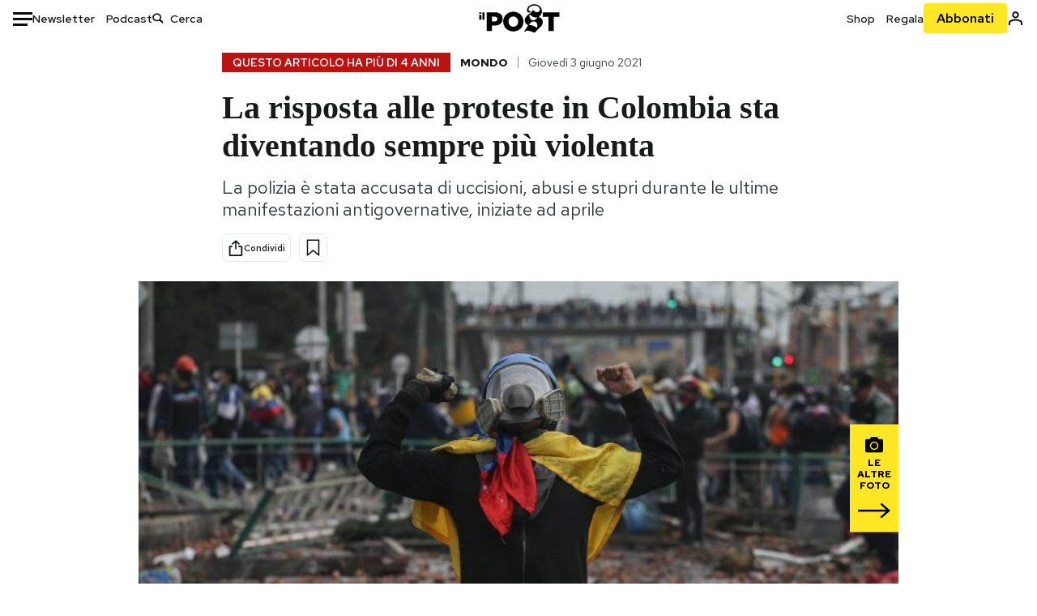

--- FILE ---
content_type: text/html; charset=utf-8
request_url: https://www.ilpost.it/2021/06/03/le-proteste-in-colombia-stanno-diventando-sempre-piu-violente/
body_size: 34670
content:
<!DOCTYPE html><html lang="it"><head><meta charSet="utf-8"/><meta name="viewport" content="width=device-width"/><link rel="canonical" href="https://www.ilpost.it/2021/06/03/le-proteste-in-colombia-stanno-diventando-sempre-piu-violente/"/><title>La risposta alle proteste in Colombia sta diventando sempre più violenta - Il Post</title><meta name="description" content="La polizia è stata accusata di uccisioni, abusi e stupri durante le ultime manifestazioni antigovernative, iniziate ad aprile"/><link rel="shortcut icon" href="https://static-prod.cdnilpost.com/wp-content/uploads/favicon/favicon.ico"/><meta charSet="UTF-8"/><meta http-equiv="X-UA-Compatible" content="IE=Edge,chrome=1"/><meta name="viewport" content="width=device-width, initial-scale=1.0"/><meta name="facebook-domain-verification" content="slsnlbcm4qo9c07qj68ovcdlkbgcni"/><meta name="bitly-verification" content="41976f59b172"/><meta property="fb:admins" content="100006642246117"/><meta property="fb:admins" content="100008255266864"/><meta property="fb:admins" content="100001010538238"/><meta name="msapplication-TileImage" content="https://www.ilpost.it/wp-content/uploads/2017/09/cropped-ilpost-site-icon-270x270.png"/><meta name="robots" content="index, follow, max-image-preview:large, max-snippet:-1, max-video-preview:-1"/><meta property="og:locale" content="it_IT"/><meta property="og:type" content="article"/><meta property="og:title" content="La risposta alle proteste in Colombia sta diventando sempre più violenta - Il Post"/><meta property="og:description" content="La polizia è stata accusata di uccisioni, abusi e stupri durante le ultime manifestazioni antigovernative, iniziate ad aprile"/><meta property="og:url" content="https://www.ilpost.it/2021/06/03/le-proteste-in-colombia-stanno-diventando-sempre-piu-violente/"/><meta property="og:site_name" content="Il Post"/><meta property="og:image" content="https://www.ilpost.it/wp-content/uploads/2021/06/Colombia-evi.jpg"/><meta property="og:image:width" content="1200"/><meta property="og:image:height" content="600"/><meta property="og:image:type" content="image/jpeg"/><meta name="twitter:card" content="summary_large_image"/><meta name="twitter:creator" content="@ilpost"/><meta name="twitter:site" content="@ilpost"/><meta property="article:publisher" content="https://www.facebook.com/ilpost"/><meta property="article:published_time" content="2021-06-03T13:16:22+02:00"/><link rel="shortcut icon" href="https://static-prod.cdnilpost.com/wp-content/uploads/favicon/favicon.ico"/><link rel="preconnect" href="//connect.facebook.net"/><link rel="apple-touch-icon" href="https://static-prod.cdnilpost.com/wp-content/uploads/favicon/apple-touch-icon.png"/><link rel="apple-touch-icon" sizes="57x57" href="https://static-prod.cdnilpost.com/wp-content/uploads/favicon/apple-touch-icon-57x57.png"/><link rel="apple-touch-icon" sizes="72x72" href="https://static-prod.cdnilpost.com/wp-content/uploads/favicon/apple-touch-icon-72x72.png"/><link rel="apple-touch-icon" sizes="76x76" href="https://static-prod.cdnilpost.com/wp-content/uploads/favicon/apple-touch-icon-76x76.png"/><link rel="apple-touch-icon" sizes="114x114" href="https://static-prod.cdnilpost.com/wp-content/uploads/favicon/apple-touch-icon-114x114.png"/><link rel="apple-touch-icon" sizes="120x120" href="https://static-prod.cdnilpost.com/wp-content/uploads/favicon/apple-touch-icon-120x120.png"/><link rel="apple-touch-icon" sizes="144x144" href="https://static-prod.cdnilpost.com/wp-content/uploads/favicon/apple-touch-icon-144x144.png"/><link rel="apple-touch-icon" sizes="152x152" href="https://static-prod.cdnilpost.com/wp-content/uploads/favicon/apple-touch-icon-152x152.png"/><link rel="apple-touch-icon" sizes="180x180" href="https://static-prod.cdnilpost.com/wp-content/uploads/favicon/apple-touch-icon-180x180.png"/><link rel="profile" href="http://gmpg.org/xfn/11"/><link rel="preconnect" href="https://www.google-analytics.com"/><link rel="preconnect" href="https://www.googletagmanager.com"/><link rel="icon" href="https://www.ilpost.it/wp-content/uploads/2017/09/cropped-ilpost-site-icon-32x32.png?x85328" sizes="32x32"/><link rel="icon" sizes="192x192" href="https://www.ilpost.it/wp-content/uploads/2017/09/cropped-ilpost-site-icon-192x192.png?x85328"/><link rel="apple-touch-icon" href="https://www.ilpost.it/wp-content/uploads/2017/09/cropped-ilpost-site-icon-180x180.png?x85328"/><script type="application/ld+json">{"@context":"https://schema.org","@type":"NewsArticle","headline":"La risposta alle proteste in Colombia sta diventando sempre più violenta","datePublished":"2021-06-03T13:16:22+02:00","dateModified":"2024-01-04T16:00:24.226347","description":"La polizia è stata accusata di uccisioni, abusi e stupri durante le ultime manifestazioni antigovernative, iniziate ad aprile","inLanguage":"it","mainEntityOfPage":{"@type":"WebPage","@id":"https://www.ilpost.it/2021/06/03/le-proteste-in-colombia-stanno-diventando-sempre-piu-violente/"},"image":{"@type":"ImageObject","@id":"https://www.ilpost.it/wp-content/uploads/2021/06/Colombia-evi.jpg","width":"800","height":"400"},"author":{"@type":"Person","@id":"Redazione"},"publisher":{"@type":"Organization","url":"https://www.ilpost.it","name":"Il Post","sameAs":"https://it.wikipedia.org/wiki/Il_Post","logo":{"@type":"ImageObject","url":"https://www.ilpost.it/wp-content/uploads/2019/02/26733403_1811817465517366_4401223562549259052_n-1.png"}},"isAccessibleForFree":true}</script><meta name="next-head-count" content="8"/><link rel="dns-prefetch" href="https://static-prod.cdnilpost.com/"/><link rel="preconnect" href="https://static-prod.cdnilpost.com/"/><link rel="preload" href="https://static-prod.cdnilpost.com/fonts/fonts.css" as="style"/><link rel="stylesheet" href="https://static-prod.cdnilpost.com/fonts/fonts.css"/><link rel="dns-prefetch preconnect" href="https://securepubads.g.doubleclick.net"/><link rel="preload" href="https://securepubads.g.doubleclick.net/tag/js/gpt.js" as="script"/><script defer="" type="text/javascript" src="https://static-prod.cdnilpost.com/widgets/eventbrite.js"></script><script async="" type="text/javascript" src="https://platform.twitter.com/widgets.js"></script><script id="theme-script" data-nscript="beforeInteractive">
    (function() {
      function applyTheme(theme) {
        document.documentElement.classList.remove('dark', 'light');
        if (theme === 'dark') {
          document.documentElement.classList.add('dark');
        } else if (theme === 'light') {
          document.documentElement.classList.add('light');
        }
      }
      const storedTheme = localStorage.getItem('theme');
      if (storedTheme !== null) {
        applyTheme(storedTheme);
      } else {
        const systemPrefersDark = window.matchMedia('(prefers-color-scheme: dark)').matches;
        const appliableTheme = "system" === "system"
          ? (systemPrefersDark ? 'dark' : 'light')
          : "system";
        applyTheme(appliableTheme);
        localStorage.setItem('theme', appliableTheme);
      }
    })();
  </script><link rel="preload" href="https://static-prod.ilpost.it/apps/single/_next/static/css/d9358f7ec5519519.css" as="style"/><link rel="stylesheet" href="https://static-prod.ilpost.it/apps/single/_next/static/css/d9358f7ec5519519.css" data-n-g=""/><link rel="preload" href="https://static-prod.ilpost.it/apps/single/_next/static/css/10a74da79cc73186.css" as="style"/><link rel="stylesheet" href="https://static-prod.ilpost.it/apps/single/_next/static/css/10a74da79cc73186.css" data-n-p=""/><link rel="preload" href="https://static-prod.ilpost.it/apps/single/_next/static/css/4847f23a5a9077cb.css" as="style"/><link rel="stylesheet" href="https://static-prod.ilpost.it/apps/single/_next/static/css/4847f23a5a9077cb.css" data-n-p=""/><noscript data-n-css=""></noscript><script defer="" nomodule="" src="https://static-prod.ilpost.it/apps/single/_next/static/chunks/polyfills-c67a75d1b6f99dc8.js"></script><script defer="" type="text/javascript" src="https://static-prod.cdnilpost.com/libs/manager-common-bi.js" data-nscript="beforeInteractive"></script><script defer="" type="text/javascript" src="https://static-prod.cdnilpost.com/libs/manager-common-app.js" data-nscript="beforeInteractive"></script><script src="https://static-prod.ilpost.it/apps/single/_next/static/chunks/webpack-fc4875be241a2069.js" defer=""></script><script src="https://static-prod.ilpost.it/apps/single/_next/static/chunks/framework-40c9f8ea5f621f1c.js" defer=""></script><script src="https://static-prod.ilpost.it/apps/single/_next/static/chunks/main-702645ef45ac5a95.js" defer=""></script><script src="https://static-prod.ilpost.it/apps/single/_next/static/chunks/pages/_app-7e1a3a6d54e96e7d.js" defer=""></script><script src="https://static-prod.ilpost.it/apps/single/_next/static/chunks/e999873e-f09ccde6abf05127.js" defer=""></script><script src="https://static-prod.ilpost.it/apps/single/_next/static/chunks/27922dfb-753499cac303426a.js" defer=""></script><script src="https://static-prod.ilpost.it/apps/single/_next/static/chunks/5a1939e3-496b63455a3dbc23.js" defer=""></script><script src="https://static-prod.ilpost.it/apps/single/_next/static/chunks/aba5b40c-9ae1ef5fa21b4b76.js" defer=""></script><script src="https://static-prod.ilpost.it/apps/single/_next/static/chunks/a29ae703-bc3f3587cf39d74b.js" defer=""></script><script src="https://static-prod.ilpost.it/apps/single/_next/static/chunks/264-d2b7fdd2ea92db08.js" defer=""></script><script src="https://static-prod.ilpost.it/apps/single/_next/static/chunks/pages/index-48aaea70b924d571.js" defer=""></script><script src="https://static-prod.ilpost.it/apps/single/_next/static/2tPgS8n7BGSOPruWLzxCn/_buildManifest.js" defer=""></script><script src="https://static-prod.ilpost.it/apps/single/_next/static/2tPgS8n7BGSOPruWLzxCn/_ssgManifest.js" defer=""></script></head><body class="single content post-2442750 mtype-post msubtype-post all category-mondo tag-bogota tag-colombia tag-proteste-colombia"><div id="__next"><header class="_site-header_1kqmu_1"><div class="_header-container_1kqmu_20"><div class="row _row-container_1kqmu_37"><div class="col _header-left_1kqmu_50"><div class="_menu-button_1kqmu_75 "><svg xmlns="http://www.w3.org/2000/svg" width="24" height="24" viewBox="0 0 24 24"><path fill="#0c0d0e" d="M24 11v3H0v-3h24Zm-6 7v3H0v-3h18Zm6-14v3H0V4h24Z"></path></svg></div><div class="_header-left-links_1kqmu_59"><a href="/newsletter/" class="_header-left-link_fv8mp_1">Newsletter</a><a href="/podcasts/" class="_header-left-link_fv8mp_1">Podcast</a></div><div class="_header-search_1kqmu_67"><div class="_search-box_1kqmu_67"><form name="" action="/cerca/" class="_search-form_1df8o_1"><button type="submit" class="_search-submit_1df8o_34" aria-label="Cerca"><svg xmlns="http://www.w3.org/2000/svg" width="14" height="13" fill="none" viewBox="0 0 14 13"><path d="m12.9529 11.5688-.3585.32-3.78515-3.37774c-.8367.65778-1.91247 1.06666-3.12768 1.06666C3.09176 9.57772 1 7.71106 1 5.39995c0-2.31112 2.09176-4.17778 4.68157-4.17778 2.5898 0 4.68153 1.86666 4.68153 4.17778 0 1.06666-.45816 2.04444-1.19526 2.79111l3.78506 3.37774Z"></path><path fill="#0c0d0e" d="m12.5944 11.8888-.5178.5802.5178.462.5177-.462-.5177-.5802ZM8.80925 8.51106l.51775-.58018-.48612-.43381-.51221.40268.48058.61131Zm.35859-.32-.55338-.54629-.57451.58197.61015.54449.51774-.58017Zm3.26736 2.79764-.3586.32 1.0355 1.1603.3586-.32-1.0355-1.1603Zm.6769.32L9.327 7.93088 8.29151 9.09123 12.0766 12.469l1.0355-1.1603ZM8.32867 7.89975c-.70356.5531-1.61107.90037-2.6471.90037v1.55518c1.3944 0 2.63842-.47048 3.60827-1.23293l-.96117-1.22262Zm-2.6471.90037c-2.24596 0-3.90397-1.5994-3.90397-3.40017H.2224c0 2.82144 2.52552 4.95535 5.45917 4.95535V8.80012ZM1.7776 5.39995c0-1.80078 1.65801-3.40018 3.90397-3.40018V.444568C2.74792.444568.2224 2.5785.2224 5.39995h1.5552Zm3.90397-3.40018c2.24596 0 3.90397 1.5994 3.90397 3.40018h1.55516c0-2.82145-2.52548-4.955382-5.45913-4.955382V1.99977Zm3.90397 3.40018c0 .8361-.35823 1.62401-.97108 2.24482l1.10676 1.09258c.86138-.87253 1.41948-2.04018 1.41948-3.3374H9.58554ZM8.6501 8.77123l3.7851 3.37777 1.0355-1.1603-3.78511-3.37782L8.6501 8.77123Z"></path></svg></button><input type="text" name="qs" placeholder="Cerca" class="_search-input_1df8o_9" value=""/></form></div></div></div><div class="col _header-center_1kqmu_84"><a href="/" class="_logo_1kqmu_93" aria-label="Il Post"><svg xmlns="http://www.w3.org/2000/svg" width="103" height="35" fill="none" viewBox="0 0 214 76"><path fill="#2a2522" d="M97.4012 59.6176c-1.5931.7261-3.3543 1.0896-5.2845 1.0896-1.9294 0-3.691-.3742-5.2832-1.1253-1.593-.7498-2.9561-1.7532-4.0892-3.0129-1.1348-1.2575-2.0148-2.7084-2.6429-4.3561-.6268-1.6439-.9396-3.3863-.9396-5.2253v-.1459c0-1.839.2999-3.5819.9036-5.2265.6023-1.6447 1.4712-3.0853 2.6047-4.3196 1.1352-1.2347 2.4867-2.2144 4.0548-2.941 1.5677-.7256 3.3174-1.0887 5.2481-1.0887 1.9294 0 3.691.3756 5.284 1.1262 1.5922.7511 2.967 1.7541 4.125 3.0116 1.157 1.2588 2.051 2.7123 2.678 4.3566.627 1.6451.942 3.388.942 5.2273v.1447c0 1.8398-.315 3.5814-.942 5.2253-.627 1.6464-1.496 3.0865-2.605 4.3203-1.111 1.2343-2.4612 2.2145-4.0538 2.9397Zm-16.219 11.7243c3.3199 1.3794 6.9285 2.0698 10.8272 2.0698 3.897 0 7.5056-.6904 10.8256-2.0698 3.321-1.3789 6.209-3.2665 8.662-5.6614 2.454-2.3958 4.367-5.2024 5.739-8.4212 1.371-3.2183 2.058-6.6429 2.058-10.2717v-.1459c0-3.6292-.687-7.0413-2.058-10.2364-1.372-3.1942-3.26-5.9759-5.666-8.3475-2.408-2.3708-5.27-4.2476-8.59-5.6262-3.3199-1.3798-6.9286-2.0689-10.8268-2.0689-3.897 0-7.5061.6891-10.826 2.0689-3.3212 1.3786-6.2078 3.2662-8.6628 5.6615-2.4536 2.3962-4.3667 5.2028-5.7379 8.4224-1.3717 3.2179-2.0569 6.6417-2.0569 10.2721v.1447c0 3.6297.6852 7.0418 2.0569 10.2356 1.3712 3.1937 3.2589 5.978 5.6663 8.3492 2.4052 2.3716 5.269 4.2459 8.5894 5.6248ZM47.2315 45.0853c-1.4262 1.1732-3.3937 1.7596-5.9035 1.7596h-6.6635v-13.284h6.5903c2.5589 0 4.5505.563 5.9767 1.6871 1.4229 1.124 2.1354 2.7649 2.1354 4.9189v.144c0 2.0112-.7125 3.603-2.1354 4.7744Zm-4.8901-23.0942H20.6136v49.9922h14.0509V57.6995h6.9528c3.1375 0 6.0473-.3801 8.7281-1.1423 2.6791-.76 4.9844-1.9035 6.9161-3.4275 1.9309-1.5236 3.4398-3.4043 4.5273-5.6421 1.0857-2.2375 1.6299-4.8329 1.6299-7.7842v-.1437c0-2.7607-.496-5.2362-1.4866-7.427-.9893-2.1896-2.4018-4.036-4.2366-5.535-1.8348-1.5002-4.0563-2.642-6.663-3.4279-2.6067-.7864-5.5041-1.1787-8.6911-1.1787ZM186.161 34.1319h-15.212V21.9911h44.471v12.1408h-15.209v37.8514h-14.05V34.1319ZM6.31675 26.2761H.587891v-4.285H6.31675v4.285Zm0 15.7119H.587891V29.1328H6.31675V41.988Zm2.86443 0H14.91V21.9911H9.18118V41.988Z"></path><path fill="#14b6d1" d="M148.429.565918c5.481 0 10.745 1.928282 14.534 5.353812 3.524 3.1847 5.782 7.65907 5.782 13.09737 0 6.7917-2.933 9.8388-5.426 12.4056-1.14 1.1735-2.201 2.2228-2.719 3.5733 2.816.7018 5.351 2.3119 7.214 4.4867 1.986 2.3192 3.207 5.2772 3.207 8.4561 0 7.7388-3.682 11.1072-8.971 15.8219-3.6 3.209-7.949 7.08-12.275 13.6173-.138.2083-.273.4156-.407.6219-.198-.1544-.392-.2981-.58-.4301-4.251-2.9837-14.867-6.3957-19.859-6.3957-2.371 0-3.612.9484-4.752 2.9197l-.162.2885-3.121-.931c4.081-5.2237 7.861-10.8997 10.769-16.917-2.714-1.4074-5.079-3.1242-6.725-5.3464-1.536-2.0742-2.458-4.5867-2.458-7.7075 0-6.7911 4.354-11.0115 9.371-14.9337l.369-.2865.883-.6793 1.425-1.0868c3.854-2.9448 7.659-5.9653 9.458-10.2652.159-.3802.301-.7653.426-1.1542.247.3306.503.6539.765.9694 2.568 3.0939 5.946 5.7251 9.969 5.7251 2.272 0 4.525-.6243 6.117-1.9913 1.322-1.1354 2.164-2.7906 2.164-5.0017 0-3.261-1.679-5.68339-4.014-7.39643-3.211-2.35624-7.657-3.40072-10.984-3.40072-3.874 0-7.717 1.11069-10.643 3.0501-2.649 1.75569-4.551 4.19485-4.946 7.12065-.231 1.7185.419 3.0888 1.302 4.0578.89.976 2.238 1.2772 3.727 1.2772.412 0 .813-.0231 1.197-.0769-.149.4291-.354.8464-.622 1.2289-1.059 1.5152-2.938 2.242-4.154 2.242-1.911 0-3.209-.731-4.08-1.7318-1.189-1.366-1.565-3.2848-1.533-4.6485.111-4.7497 2.281-8.68312 5.754-11.45955 3.562-2.84756 8.511-4.473032 13.998-4.473032ZM146.886 46.4527c-2.697 0-5.364 1.1485-7.666 2.9063-2.27 1.7331-4.189 4.0637-5.436 6.5263 7.844.2861 15.211 3.5041 21.913 7.775.794-1.3684 1.002-3.0693 1.002-4.6016 0-3.4358-.906-6.8495-2.82-9.2704-1.603-2.027-3.922-3.3356-6.993-3.3356Zm-10.518-18.6415c-.323.2605-.553.6022-.719.9815-.35.7988-.433 1.7584-.433 2.6181 0 3.0199 1.151 6.2814 3.136 8.6771 1.716 2.0704 4.065 3.4969 6.851 3.4969 2.464 0 4.896-1.1718 6.976-2.8735 1.861-1.522 3.445-3.475 4.52-5.45-1.377.5-2.958.7224-4.44.7224-5.943 0-11.899-3.7955-15.891-8.1725Z"></path></svg></a></div><div class="col _header-right_1kqmu_108"><div class="col-xs-5 _header-right-links_1kqmu_116"><a href="https://abbonati.ilpost.it/negozio/" class="_header-right-link_1b8c4_1" id="link_shop_header">Shop</a><a href="https://abbonati.ilpost.it/regala-il-post/" class="_header-right-link_1b8c4_1" id="link_regalo_header">Regala</a></div><div class="col-xs-3 _subscribe-button-container_1kqmu_131"><a href="https://abbonati.ilpost.it" id="button_abbonamento_header" data-ga="click" data-ga-event="button_abbonamento" class="_subscribe-button_19e5e_1" aria-label="Abbonati al Post">Abbonati</a></div><div class="col-xs-1 _user-status_1kqmu_139"><a href="" rel="nofollow" id="icon_login_header" aria-label="Accedi"><svg xmlns="http://www.w3.org/2000/svg" width="21" height="21" viewBox="0 0 24 24"><path fill="#0c0d0e" d="M21.6 17.9997v3.6h-2.28v-3.6c0-.72-3.72-2.52-7.32-2.52-3.59998 0-7.31998 1.8-7.31998 2.52v3.6h-2.28v-3.6c0-3.24 6.36001-4.8 9.59998-4.8 3.24 0 9.6 1.56 9.6 4.8Z"></path><path fill="#0c0d0e" d="M12 4.6799c1.44 0 2.52 1.08 2.52 2.52s-1.08 2.52-2.52 2.52-2.51999-1.08-2.51999-2.52S10.56 4.6799 12 4.6799Zm0-2.28c-2.63999 0-4.79999 2.16-4.79999 4.8 0 2.64 2.16 4.8 4.79999 4.8 2.64 0 4.8-2.16 4.8-4.8 0-2.64-2.16-4.8-4.8-4.8Z"></path></svg></a></div></div></div><nav class="_main-menu_1s4c7_1 "><ul><li class="_sidebar-search_1s4c7_37"><form name="" action="https://ilpost.it/cerca/" class="_search-form_1e0mi_1"><input type="text" name="qs" placeholder="Cerca" class="_search-input_1e0mi_6 _old-version_1e0mi_20" value=""/><button type="submit" class="_search-submit_1e0mi_30" aria-label="Cerca"><svg xmlns="http://www.w3.org/2000/svg" width="20" height="18" fill="none" viewBox="0 0 14 13"><path d="m12.9529 11.5688-.3585.32-3.78515-3.37774c-.8367.65778-1.91247 1.06666-3.12768 1.06666C3.09176 9.57772 1 7.71106 1 5.39995c0-2.31112 2.09176-4.17778 4.68157-4.17778 2.5898 0 4.68153 1.86666 4.68153 4.17778 0 1.06666-.45816 2.04444-1.19526 2.79111l3.78506 3.37774Z"></path><path fill="#0c0d0e" d="m12.5944 11.8888-.5178.5802.5178.462.5177-.462-.5177-.5802ZM8.80925 8.51106l.51775-.58018-.48612-.43381-.51221.40268.48058.61131Zm.35859-.32-.55338-.54629-.57451.58197.61015.54449.51774-.58017Zm3.26736 2.79764-.3586.32 1.0355 1.1603.3586-.32-1.0355-1.1603Zm.6769.32L9.327 7.93088 8.29151 9.09123 12.0766 12.469l1.0355-1.1603ZM8.32867 7.89975c-.70356.5531-1.61107.90037-2.6471.90037v1.55518c1.3944 0 2.63842-.47048 3.60827-1.23293l-.96117-1.22262Zm-2.6471.90037c-2.24596 0-3.90397-1.5994-3.90397-3.40017H.2224c0 2.82144 2.52552 4.95535 5.45917 4.95535V8.80012ZM1.7776 5.39995c0-1.80078 1.65801-3.40018 3.90397-3.40018V.444568C2.74792.444568.2224 2.5785.2224 5.39995h1.5552Zm3.90397-3.40018c2.24596 0 3.90397 1.5994 3.90397 3.40018h1.55516c0-2.82145-2.52548-4.955382-5.45913-4.955382V1.99977Zm3.90397 3.40018c0 .8361-.35823 1.62401-.97108 2.24482l1.10676 1.09258c.86138-.87253 1.41948-2.04018 1.41948-3.3374H9.58554ZM8.6501 8.77123l3.7851 3.37777 1.0355-1.1603-3.78511-3.37782L8.6501 8.77123Z"></path></svg></button></form></li><li class="_menu-section-header_1s4c7_41"><a href="https://www.ilpost.it"><svg xmlns="http://www.w3.org/2000/svg" width="21" height="21" fill="none" viewBox="0 0 24 24"><path fill="#0c0d0e" d="M12 1C5.95 1 1 5.95 1 12s4.95 11 11 11 11-4.95 11-11S18.05 1 12 1Zm-1.1 19.69C6.61 20.14 3.2 16.4 3.2 12c0-.66.11-1.32.22-1.98L8.7 15.3v1.1c0 1.21.99 2.2 2.2 2.2v2.09Zm7.59-2.75c-.33-.88-1.1-1.54-2.09-1.54h-1.1v-3.3c0-.66-.44-1.1-1.1-1.1H7.6V9.8h2.2c.66 0 1.1-.44 1.1-1.1V6.5h2.2c1.21 0 2.2-.99 2.2-2.2v-.44c3.19 1.32 5.5 4.51 5.5 8.14 0 2.31-.88 4.4-2.31 5.94Z"></path></svg>Home</a><ul class="_home-menu_d9ck1_1"><li class="_second-level-menu_d9ck1_10"><a href="https://www.ilpost.it/italia/" class="_menu-item_1gx6z_1 ">Italia</a></li><li class="_second-level-menu_d9ck1_10"><a href="https://www.ilpost.it/mondo/" class="_menu-item_1gx6z_1 ">Mondo</a></li><li class="_second-level-menu_d9ck1_10"><a href="https://www.ilpost.it/politica/" class="_menu-item_1gx6z_1 ">Politica</a></li><li class="_second-level-menu_d9ck1_10"><a href="https://www.ilpost.it/tecnologia/" class="_menu-item_1gx6z_1 ">Tecnologia</a></li><li class="_second-level-menu_d9ck1_10"><a href="https://www.ilpost.it/internet/" class="_menu-item_1gx6z_1 ">Internet</a></li><li class="_second-level-menu_d9ck1_10"><a href="https://www.ilpost.it/scienza/" class="_menu-item_1gx6z_1 ">Scienza</a></li><li class="_second-level-menu_d9ck1_10"><a href="https://www.ilpost.it/cultura/" class="_menu-item_1gx6z_1 ">Cultura</a></li><li class="_second-level-menu_d9ck1_10"><a href="https://www.ilpost.it/economia/" class="_menu-item_1gx6z_1 ">Economia</a></li><li class="_second-level-menu_d9ck1_10"><a href="https://www.ilpost.it/sport/" class="_menu-item_1gx6z_1 ">Sport</a></li><li class="_second-level-menu_d9ck1_10"><a href="https://www.ilpost.it/moda/" class="_menu-item_1gx6z_1 ">Moda</a></li><li class="_second-level-menu_d9ck1_10"><a href="https://www.ilpost.it/libri/" class="_menu-item_1gx6z_1 ">Libri</a></li><li class="_second-level-menu_d9ck1_10"><a href="https://www.ilpost.it/consumismi/" class="_menu-item_1gx6z_1 ">Consumismi</a></li><li class="_second-level-menu_d9ck1_10"><a href="https://www.ilpost.it/storie-idee/" class="_menu-item_1gx6z_1 ">Storie/Idee</a></li><li class="_second-level-menu_d9ck1_10"><a href="https://www.ilpost.it/ok-boomer/" class="_menu-item_1gx6z_1 ">Ok Boomer!</a></li><li class="_second-level-menu_d9ck1_10"><a href="https://www.ilpost.it/media/" class="_menu-item_1gx6z_1 ">Media</a></li><li class="_second-level-menu_d9ck1_10"><a href="https://www.ilpost.it/europa/" class="_menu-item_1gx6z_1 ">Europa</a></li><li class="_second-level-menu_d9ck1_10"><a href="https://www.ilpost.it/altrecose/" class="_menu-item_1gx6z_1 ">Altrecose</a></li></ul><ul id="menu-navi-main" class="menu"></ul></li><li class="_menu-section-header_1s4c7_41"><a href="https://www.ilpost.it/podcasts/"><svg xmlns="http://www.w3.org/2000/svg" width="21" height="21" viewBox="0 0 24 24"><path fill="#0c0d0e" d="M12.5 14.8947c2.0643 0 3.6429-1.5052 3.6429-3.4736V4.47368C16.1429 2.50526 14.5643 1 12.5 1c-2.0643 0-3.64286 1.50526-3.64286 3.47368v6.94742c0 1.9684 1.57856 3.4736 3.64286 3.4736Zm0 2.4316c-3.4 0-6.43571-2.4316-6.43571-5.9052H4c0 3.9368 3.27857 7.1789 7.2857 7.7578V23h2.4286v-3.8211C17.7214 18.6 21 15.3579 21 11.4211h-2.0643c0 3.4736-3.0357 5.9052-6.4357 5.9052Z"></path></svg>Podcast</a></li><li class="_menu-section-header_1s4c7_41"><a href="https://www.ilpost.it/newsletter"><svg xmlns="http://www.w3.org/2000/svg" width="21" height="21" viewBox="0 0 24 24"><path fill="#0c0d0e" d="M20 3.5c1.6569 0 3 1.34315 3 3v11c0 1.6569-1.3431 3-3 3H4c-1.65685 0-3-1.3431-3-3v-11c0-1.65685 1.34315-3 3-3h16Zm0 2H4c-.3423 0-.64444.17199-.8247.43427l8.827 5.39473 8.8496-5.35305C20.6758 5.69036 20.3601 5.5 20 5.5Zm1 2.7239-8.4824 5.1317c-.3196.1934-.7204.1925-1.0391-.0024L3 8.17114V17.5c0 .5523.44772 1 1 1h16c.5523 0 1-.4477 1-1V8.2239Z"></path></svg>Newsletter</a></li><li class="_menu-section-header_1s4c7_41"><a href="https://www.ilpost.it/preferiti/"><svg xmlns="http://www.w3.org/2000/svg" width="21" height="21" viewBox="0 0 24 24"><path fill="#0c0d0e" d="M20 2.9918C20 1.8975 19.096 1 17.9932 1H6.00685C4.90117 1 4 1.88821 4 2.9918v18.9006l.00525.108c.07281.7453.89033 1.2597 1.61797.7872L12 18.647l6.3768 4.1406c.7289.4734 1.6232-.0757 1.6232-.8952V2.9918Zm-2.0057.00858c.0021.00093.0057.00252.0057-.00858V20.159l-5.4554-3.5431L12 16.2622l-.5446.3537L6 20.158V2.99603C6.00012 2.9996 6.00107 3 6.00685 3H17.9932c.0002 0 .0006.00017.0011.00038ZM6 2.99603V2.9918c0 .00063 0 .00121-.00001.00175-.00001.00096-.00001.00178.00001.00248Z"></path></svg>I miei preferiti</a></li><li class="_menu-section-header_1s4c7_41"><a href="https://www.ilpost.it/negozio/"><svg xmlns="http://www.w3.org/2000/svg" width="21" height="21" viewBox="0 0 24 24"><path fill="#0c0d0e" fill-rule="evenodd" d="M16.9671 5.78939C17.0064 3.1706 14.7725 1.03656 12.0136 1c-2.78535.03656-5.01918 2.1706-4.97976 4.80435l-.00003 1.19556H2.5V18.7568c0 1.7911 1.45199 3.2431 3.2431 3.2431h12.5138c1.7911 0 3.2431-1.452 3.2431-3.2431V6.99991h-4.5329V5.78939Zm-2 3.21052v1.63159c0 .5523.4477 1 1 1 .5522 0 1-.4477 1-1V8.99991H19.5v9.75689c0 .6866-.5566 1.2431-1.2431 1.2431H5.7431l-.1271-.0064c-.62684-.0637-1.116-.5931-1.116-1.2367V8.99991h2.53377l-.00004 1.63159c0 .5523.44772 1 1 1 .55229 0 1-.4477 1-1V8.99991h5.93337Zm0-2 .0001-1.22549c.0223-1.49355-1.2952-2.75227-2.9536-2.7746-1.6848.02233-3.00234 1.28105-2.97987 2.78957v1.21052h5.93337Z" clip-rule="evenodd"></path></svg>Shop</a></li><li class="_menu-section-header_1s4c7_41"><a href="https://www.ilpost.it/calendario/"><svg width="20px" height="19px" viewBox="0 0 20 19" version="1.1" xmlns="http://www.w3.org/2000/svg"><g id="Page-1" stroke="none" stroke-width="1" fill="none" fill-rule="evenodd"><g id="Artboard" transform="translate(-72, -789)" fill="#0c0d0e" fill-rule="nonzero"><g id="ICN-Calendar-Outline" transform="translate(73, 790)"><path d="M12.375,-1 C12.9272847,-1 13.375,-0.55228475 13.375,0 L13.375,1 L15.75,1 C17.5086787,1 19,2.24275204 19,3.875 L19,15.125 C19,16.7572691 17.5086885,18 15.75,18 L2.25,18 C0.491283167,18 -1,16.7572774 -1,15.125 L-1,3.875 C-1,2.24274373 0.491293054,1 2.25,1 L4.625,1 L4.625,0 C4.625,-0.55228475 5.07271525,-1 5.625,-1 C6.17728475,-1 6.625,-0.55228475 6.625,0 L6.625,1 L11.375,1 L11.375,0 C11.375,-0.55228475 11.8227153,-1 12.375,-1 Z M17,9 L1,9 L1,15.125 C1,15.5638275 1.52341266,16 2.25,16 L15.75,16 C16.4765633,16 17,15.5638128 17,15.125 L17,9 Z M11.375,3 L6.625,3 L6.625,4 C6.625,4.55228475 6.17728475,5 5.625,5 C5.07271525,5 4.625,4.55228475 4.625,4 L4.625,3 L2.25,3 C1.52342608,3 1,3.43618824 1,3.875 L1,7 L17,7 L17,3.875 C17,3.43620295 16.4765498,3 15.75,3 L13.375,3 L13.375,4 C13.375,4.55228475 12.9272847,5 12.375,5 C11.8227153,5 11.375,4.55228475 11.375,4 L11.375,3 Z"></path></g></g></g></svg>Calendario</a></li><li class="_menu-section-header_1s4c7_41"><a href=""><svg xmlns="http://www.w3.org/2000/svg" width="21" height="21" viewBox="0 0 24 24"><path fill="#0c0d0e" d="M21.6 17.9997v3.6h-2.28v-3.6c0-.72-3.72-2.52-7.32-2.52-3.59998 0-7.31998 1.8-7.31998 2.52v3.6h-2.28v-3.6c0-3.24 6.36001-4.8 9.59998-4.8 3.24 0 9.6 1.56 9.6 4.8Z"></path><path fill="#0c0d0e" d="M12 4.6799c1.44 0 2.52 1.08 2.52 2.52s-1.08 2.52-2.52 2.52-2.51999-1.08-2.51999-2.52S10.56 4.6799 12 4.6799Zm0-2.28c-2.63999 0-4.79999 2.16-4.79999 4.8 0 2.64 2.16 4.8 4.79999 4.8 2.64 0 4.8-2.16 4.8-4.8 0-2.64-2.16-4.8-4.8-4.8Z"></path></svg>Area Personale</a><ul><li><a href="">Entra</a></li></ul></li></ul></nav></div></header><script type="text/javascript">window._ilpost_datalayer =  {"pageMainCategory":"Mondo","pageType":"fotogallery","pageTitle":"La risposta alle proteste in Colombia sta diventando sempre più violenta","pageMtype":"post","pageMsubType":"post","pageCategory":["mondo"],"pageAttributes":["bogota","colombia","proteste-colombia"],"postID":2442750,"adult":"0","brand":"ilpost","channel":"Ambiente,Animali,Green,Mondo","bs-channel":"Ambiente,Animali,Green,Mondo","isApp":"0"};</script><script type="text/javascript">var __CONTEXT__ =  {"pageMainCategory":"Mondo","pageType":"fotogallery","pageTitle":"La risposta alle proteste in Colombia sta diventando sempre più violenta","pageMtype":"post","pageMsubType":"post","pageCategory":["mondo"],"pageAttributes":["bogota","colombia","proteste-colombia"],"postID":2442750,"adult":"0","brand":"ilpost","channel":"Ambiente,Animali,Green,Mondo","bs-channel":"Ambiente,Animali,Green,Mondo","isApp":"0"};</script><div data-id="interstitial@desktop@ros" data-format="interstitial" data-device="desktop" data-section="ros" data-ilpostadv-hb="true" data-is-app="false" class="adv-hb_ilpost-adv-hb__eFyXJ undefined "><script type="text/ad-init" data-ad--id="interstitial@desktop@ros" data-ad="true" data-ad--source="ilpost.it" data-ad--format="interstitial" data-ad--device="desktop" data-ad--section="ros" data-ad--size-fluid="true" data-ad--render--async-html="true" data--context="true" data--channel="Ambiente,Animali,Green,Mondo" data--visibility="anonymous"></script></div><div data-id="interstitial@mobile@ros" data-format="interstitial" data-device="mobile" data-section="ros" data-ilpostadv-hb="true" data-is-app="false" class="adv-hb_ilpost-adv-hb__eFyXJ undefined "><script type="text/ad-init" data-ad--id="interstitial@mobile@ros" data-ad="true" data-ad--source="ilpost.it" data-ad--format="interstitial" data-ad--device="mobile" data-ad--section="ros" data-ad--size-fluid="true" data-ad--render--async-html="true" data--context="false" data--channel="Ambiente,Animali,Green,Mondo" data--visibility="anonymous"></script></div><div data-id="skin@mobile@ros" data-format="skin" data-device="mobile" data-section="ros" data-ilpostadv-hb="true" data-is-app="false" data-refresh-in-gallery="true" class="adv-hb_ilpost-adv-hb__eFyXJ adv-hb_ilpost-adv-hb-skin__20Xn_ "><script type="text/ad-init" data-ad--id="skin@mobile@ros" data-ad="true" data-ad--source="ilpost.it" data-ad--format="skin" data-ad--device="mobile" data-ad--section="ros" data-ad--size-fluid="true" data-ad--render--async-html="true" data--context="false" data--channel="Ambiente,Animali,Green,Mondo" data--visibility="anonymous"></script></div><div data-id="skin@desktop@ros" data-format="skin" data-device="desktop" data-section="ros" data-ilpostadv-hb="true" data-is-app="false" data-refresh-in-gallery="true" class="adv-hb_ilpost-adv-hb__eFyXJ adv-hb_ilpost-adv-hb-skin__20Xn_ "><script type="text/ad-init" data-ad--id="skin@desktop@ros" data-ad="true" data-ad--source="ilpost.it" data-ad--format="skin" data-ad--device="desktop" data-ad--section="ros" data-ad--size-fluid="true" data-ad--render--async-html="true" data--context="false" data--channel="Ambiente,Animali,Green,Mondo" data--visibility="anonymous"></script></div><div id="mapp_header_box" class="adv-mapp_mapp__sXmhC widget widget_mapp_widget"></div><div id="ilpost_gam_header_box" class="adv_gam adv-gam_adv_ilpost__kDvYt"></div><div id="main"><script type="text/javascript">var ilpostnew = {"post_id":2442750,"ajax_url":"https://www.ilpost.it/wp-admin/admin-ajax.php","login_url":"/wp-login.php?redirect_to=https://www.ilpost.it/2021/06/03/le-proteste-in-colombia-stanno-diventando-sempre-piu-violente/","advProvider":"citynews","postCommentStatus":"close"};</script><main class="container  index_with-galleries__AcPcU" id="index_main-content__nZYrw"><div class="row index_row-wrap__aFB00"><div class="col col-xl-12 index_col-wrap__uWeUs"><div><div class="_breadcrumbs_q26lv_1  false"><ul class="_breadcrumbs__container_q26lv_8"><li class="_breadcrumbs__category_q26lv_57" style="--bgColor:transparent;--txtColor:var(--Greyscale-Text-Body)"><a href="/mondo/" class="">Mondo</a></li><li class="_breadcrumbs__time_q26lv_82">Giovedì 3 giugno 2021</li></ul></div></div><article><div class="index_main-content__header__WktGW "><h1 class="index_std_lyt_ttl__ikjc6 ">La risposta alle proteste in Colombia sta diventando sempre più violenta</h1><h2>La polizia è stata accusata di uccisioni, abusi e stupri durante le ultime manifestazioni antigovernative, iniziate ad aprile</h2><div class="index_actions__HLCgE "><div class="_share_jffck_1"><div class="_ilPostShare_jffck_12"><button class="_sharebutton_jffck_22"><svg xmlns="http://www.w3.org/2000/svg" width="20" height="20" fill="none" viewBox="0 0 14 14"><path fill="#0c0d0e" d="M4.08342 5.04004H2.33341c-.64433 0-1.16666.50144-1.16666 1.12V12.88c0 .6186.52233 1.12 1.16666 1.12h9.33329c.6444 0 1.1667-.5014 1.1667-1.12V6.16004c0-.61856-.5223-1.12-1.1667-1.12H9.33341v1.232h2.21669V12.768H2.45008V6.27204h1.63334v-1.232Z"></path><path fill="#0c0d0e" d="M4.31667 4.20003 3.5 3.41603 7 .0560303 10.5 3.41603l-.81667.784-2.1-2.016v5.936H6.41667v-5.936l-2.1 2.016Z"></path></svg><div class="_shareExtendedText_jffck_37"> <!-- -->Condividi</div></button><ul class=""><li><button class="_close_jffck_133"></button> <span>Condividi</span></li><li><a class="_link_jffck_152 undefined" href="#"><svg width="24" height="24" viewBox="0 0 743 743" xmlns="http://www.w3.org/2000/svg" xmlns:xlink="http://www.w3.org/1999/xlink"><defs><path d="M164.045 0C73.445 0 0 73.445 0 164.045v414.939c0 90.6 73.445 164.045 164.045 164.045h414.939c90.6 0 164.045-73.445 164.045-164.045V164.045C743.029 73.445 669.584 0 578.984 0H164.045Z" id="b"></path></defs><g fill="none" fill-rule="evenodd"><use fill="var(--Greyscale-Text-Body)" xlink:href="#b"></use><path d="m519.845 242.925 59.006 1.534V137.078l-87.442-3.068c-82.178 0-148.797 66.618-148.797 148.797v95.11H241.367V492.97h101.245v250.059h127.324v-250.06h90.506l18.409-115.051H469.936v-85.084c0-27.564 22.345-49.91 49.909-49.91" fill="var(--Greyscale-Surface-Default)"></path></g></svg><span>Facebook</span></a></li><li><a class="_link_jffck_152 undefined" href="#"><svg width="24" height="24" viewBox="0 0 512 512" xmlns="http://www.w3.org/2000/svg"><g fill="var(--Greyscale-Text-Body)"><path d="M110.34 26.45c3.87-.38 7.77-.46 11.66-.45 90.33.01 180.67-.02 271 .01 23.64 0 47.05 9.53 64.03 25.95 18.18 17.21 28.97 41.96 28.95 67.03.04 83.67.01 167.34.02 251.01-.15 16.93 1.25 34.34-4.36 50.65-11.31 37.14-47.71 64.85-86.62 65.29-92.68.1-185.37.1-278.04 0-41.16-.43-79.29-31.5-88.39-71.57-3.36-12.86-2.49-26.23-2.59-39.38.01-85.33-.02-170.67.01-256 .02-20.54 7.19-40.95 19.91-57.06 15.5-19.9 39.28-33.14 64.42-35.48m-36.2 68.69c49.09 61.3 98.35 122.46 147.37 183.8-36.77 46.04-73.76 91.9-110.55 137.92 10.63.01 21.27.01 31.91 0 31.77-39.15 62.98-78.78 94.84-117.86 31.49 39.3 63 78.58 94.55 117.83 35.2.08 70.4.04 105.61.02-49.08-61.3-98.33-122.46-147.37-183.78 36.75-46.05 73.76-91.9 110.55-137.92-10.64-.03-21.28-.02-31.91-.01-31.75 39.17-63.01 78.75-94.81 117.87-31.51-39.29-63-78.6-94.58-117.84-35.2-.08-70.4-.03-105.61-.03Z"></path><path d="M126.28 120.15c13.83-.02 27.65-.05 41.47.02 72.7 90.52 145.37 181.07 217.97 271.67-13.82.04-27.64.06-41.46-.01-72.7-90.53-145.37-181.08-217.98-271.68Z"></path></g><path fill="var(--Greyscale-Surface-Default)" d="M74.14 95.14c35.21 0 70.41-.05 105.61.03 31.58 39.24 63.07 78.55 94.58 117.84 31.8-39.12 63.06-78.7 94.81-117.87 10.63-.01 21.27-.02 31.91.01-36.79 46.02-73.8 91.87-110.55 137.92 49.04 61.32 98.29 122.48 147.37 183.78-35.21.02-70.41.06-105.61-.02A97425.52 97425.52 0 0 1 237.71 299c-31.86 39.08-63.07 78.71-94.84 117.86-10.64.01-21.28.01-31.91 0 36.79-46.02 73.78-91.88 110.55-137.92-49.02-61.34-98.28-122.5-147.37-183.8m52.14 25.01c72.61 90.6 145.28 181.15 217.98 271.68 13.82.07 27.64.05 41.46.01-72.6-90.6-145.27-181.15-217.97-271.67-13.82-.07-27.64-.04-41.47-.02Z"></path></svg><span>X (Twitter)</span></a></li><li><a class="_link_jffck_152 undefined" href="mailto:?subject=&amp;body=&quot;La%20risposta%20alle%20proteste%20in%20Colombia%20sta%20diventando%20sempre%20pi%C3%B9%20violenta%20https%3A%2F%2Fwww.ilpost.it%2F2021%2F06%2F03%2Fle-proteste-in-colombia-stanno-diventando-sempre-piu-violente%2F%3Futm_medium%3Dsocial%26utm_source%3Demail%26utm_campaign%3Dshare" rel="noreferrer" target="_blank"><svg width="24" height="24" viewBox="0 0 751 751" xmlns="http://www.w3.org/2000/svg" xmlns:xlink="http://www.w3.org/1999/xlink"><defs><path id="a" d="M174.441 0C78.1 0 0 78.1 0 174.441V576.21c0 96.341 78.1 174.441 174.441 174.441H576.21c96.341 0 174.441-78.1 174.441-174.441V174.441C750.651 78.1 672.551 0 576.21 0H174.441Z"></path></defs><g fill="none" fill-rule="evenodd"><use xlink:href="#a" fill="url(#b)"></use><use xlink:href="#a" fill="var(--Greyscale-Text-Body)"></use><path fill="var(--Greyscale-Surface-Default)" d="M551.205 179C589.132 179 620 209.171 620 246.245v258.536C620 541.855 589.132 572 551.205 572h-353.41C159.868 572 129 541.855 129 504.78V246.246C129 209.171 159.868 179 197.795 179h353.41Zm19.508 113.482L388.6 416.837c-8.414 5.766-19.794 5.766-28.183 0L178.251 292.482l.025 212.31c0 10.444 8.772 18.95 19.54 18.95H551.2c10.767 0 19.539-8.506 19.539-18.95l-.026-212.31Zm-19.523-65.21H197.805c-6.521 0-12.71 3.308-16.316 8.608l193.008 131.75 192.984-131.75c-3.606-5.3-9.77-8.609-16.291-8.609Z"></path></g></svg><span>Email</span></a></li><li><a class="_link_jffck_152 undefined" href="https://wa.me/?text=La%20risposta%20alle%20proteste%20in%20Colombia%20sta%20diventando%20sempre%20pi%C3%B9%20violenta - https://www.ilpost.it/2021/06/03/le-proteste-in-colombia-stanno-diventando-sempre-piu-violente/"><svg width="24" height="24" viewBox="0 0 751 751" xmlns="http://www.w3.org/2000/svg" xmlns:xlink="http://www.w3.org/1999/xlink"><defs><path id="a" d="M174.441 0C78.1 0 0 78.1 0 174.441V576.21c0 96.341 78.1 174.441 174.441 174.441H576.21c96.341 0 174.441-78.1 174.441-174.441V174.441C750.651 78.1 672.551 0 576.21 0H174.441Z"></path></defs><g fill="none" fill-rule="evenodd"><use xlink:href="#a" fill="url(#b)"></use><use xlink:href="#a" fill="var(--Greyscale-Text-Body)"></use><g fill="var(--Greyscale-Surface-Default)"><path d="M202.949 494.995c-25.404-36.109-40.32-80.13-40.32-127.634 0-122.647 99.425-222.072 222.07-222.072 122.648 0 222.073 99.425 222.073 222.072 0 122.646-99.425 222.071-222.072 222.071-44.432 0-85.816-13.049-120.53-35.524l-85 22.507 23.779-81.42Zm53.718 108.551c38.06 20.675 81.675 32.42 128.033 32.42 148.346 0 268.605-120.259 268.605-268.605S533.045 98.756 384.7 98.756c-148.346 0-268.604 120.26-268.604 268.605 0 49.313 13.289 95.523 36.48 135.243l-36.48 137.247 140.57-36.305Z"></path><path d="M519.3 439.792a20.035 20.035 0 0 0-13.327-16.83l-54.97-19.172a14.54 14.54 0 0 0-15.401 3.79l-5.31 5.646c-8.766 9.323-22.056 13.05-34.308 9.355-10.567-3.188-23.685-9.714-38.21-22.806-14.523-13.092-22.371-25.465-26.634-35.646-4.943-11.804-2.61-25.41 5.757-35.093l5.065-5.864a14.536 14.536 0 0 0 2.179-15.71l-24.754-52.694a20.035 20.035 0 0 0-18.117-11.515c-17.592-.014-34.95 14.376-43.194 35.808-8.274 21.51-18.296 79.854 67.123 156.853 85.418 76.998 142.412 60.996 162.952 50.543 20.465-10.416 32.983-29.17 31.15-46.665"></path></g></g></svg><span>Whatsapp</span></a></li><li><a class="_link_jffck_152  undefined" rel="noreferrer" target="_blank" href="https://abbonati.ilpost.it/regala-il-post/?utm_source=ilpost&amp;utm_medium=articolo&amp;utm_campaign=share"><svg xmlns="http://www.w3.org/2000/svg" width="24" height="24" viewBox="0 0 24 24" fill="none"><path d="M11.9973 5.83172V18.9911M5.74219 11.6428H18.2631M8.73567 2.23138C10.0163 1.4884 10.7557 2.7754 10.7557 2.7754L11.7415 4.49123C11.7415 4.49123 12.4808 5.72812 11.2002 6.4711C9.91965 7.21407 9.1803 5.9272 9.1803 5.9272L8.19451 4.26135C8.19451 4.26135 7.45509 2.97435 8.73567 2.23138ZM15.1641 2.23099C13.8835 1.48802 13.1441 2.77502 13.1441 2.77502L12.1583 4.49084C12.1583 4.49084 11.4189 5.72774 12.6995 6.47071C13.9801 7.21368 14.7194 5.92682 14.7194 5.92682L15.7052 4.26096C15.7052 4.26096 16.4447 2.97396 15.1641 2.23099Z" stroke="#0ec8e3" stroke-width="1.5" stroke-linejoin="round"></path><path d="M4 6.73047V5.98047C3.58579 5.98047 3.25 6.31626 3.25 6.73047H4ZM20 6.73047L20.75 6.73047C20.75 6.53156 20.671 6.34079 20.5303 6.20014C20.3897 6.05949 20.1989 5.98047 20 5.98047V6.73047ZM19 19.7305V20.4805C19.1989 20.4805 19.3897 20.4015 19.5303 20.2608C19.671 20.1201 19.75 19.9294 19.75 19.7305L19 19.7305ZM5.00003 19.7305L4.25003 19.7305C4.25003 20.1447 4.58582 20.4805 5.00003 20.4805V19.7305ZM4 11.6395H3.25C3.25 12.0537 3.58579 12.3895 4 12.3895V11.6395ZM5 11.6395L5.75 11.6395L5.75 10.8895H5V11.6395ZM20 11.6395V12.3895C20.4142 12.3895 20.75 12.0537 20.75 11.6395L20 11.6395ZM19 11.6395V10.8895H18.25L18.25 11.6395L19 11.6395ZM19 18.9805H5.00003V20.4805H19V18.9805ZM4.75 11.6395V6.73047H3.25V11.6395H4.75ZM5.75003 19.7305L5.75 11.6395L4.25 11.6395L4.25003 19.7305L5.75003 19.7305ZM5 10.8895H4V12.3895H5V10.8895ZM19.25 6.73046L19.25 11.6395L20.75 11.6395L20.75 6.73047L19.25 6.73046ZM20 10.8895H19V12.3895H20V10.8895ZM18.25 11.6395L18.25 19.7305L19.75 19.7305L19.75 11.6395L18.25 11.6395ZM12.7449 7.48047H20V5.98047H12.7449V7.48047ZM4 7.48047H11.2511V5.98047H4V7.48047Z" fill="var(--Greyscale-Text-Body)"></path></svg><span>Regala il Post</span></a></li></ul></div></div><div class="_saved_1hbvv_1"><div class="_ilpost_saved_1hbvv_1 false"><button class="" disabled="" aria-label="Aggiungi ai preferiti"><svg width="21" height="21" viewBox="0 0 14 18" fill="none" xmlns="http://www.w3.org/2000/svg"><path d="M1 17V1H13V17L7 12L1 17Z" stroke="#0c0d0e" stroke-width="1.3" stroke-linejoin="round"></path></svg></button></div></div></div></div><div class="index_main-content__image__DtJf_"><figure><a href="https://www.ilpost.it/2021/06/03/le-proteste-in-colombia-stanno-diventando-sempre-piu-violente/colombia-scontri"><img src="https://www.ilpost.it/wp-content/uploads/2021/06/Colombia-evi.jpg" alt="(AP Photo/ Ivan Valencia)"/><div class="index_gallery-link__UYmuq"><svg xmlns="http://www.w3.org/2000/svg" width="22" height="22" viewBox="0 0 512 512"><path d="M512 144v288c0 26.5-21.5 48-48 48H48c-26.5 0-48-21.5-48-48V144c0-26.5 21.5-48 48-48h88l12.3-32.9c7-18.7 24.9-31.1 44.9-31.1h125.5c20 0 37.9 12.4 44.9 31.1L376 96h88c26.5 0 48 21.5 48 48zM376 288c0-66.2-53.8-120-120-120s-120 53.8-120 120 53.8 120 120 120 120-53.8 120-120zm-32 0c0 48.5-39.5 88-88 88s-88-39.5-88-88 39.5-88 88-88 88 39.5 88 88z"></path></svg><span>Le<br/>altre<br/>foto</span><span class="index_arrow-top__6HvrM"><svg xmlns="http://www.w3.org/2000/svg" fill-rule="evenodd" clip-rule="evenodd" image-rendering="optimizeQuality" shape-rendering="geometricPrecision" text-rendering="geometricPrecision" width="40" height="19" viewBox="0 0 512 243.58"><path fill-rule="nonzero" d="M373.57 0 512 120.75 371.53 243.58l-20.92-23.91 94.93-83L0 137.09v-31.75l445.55-.41-92.89-81.02z"></path></svg></span></div></a><figcaption>(AP Photo/ Ivan Valencia)</figcaption></figure></div><div class="contenuto all " id="singleBody"><p>Le <a href="https://www.ilpost.it/2021/05/04/proteste-colombia-ivan-duque/">proteste antigovernative delle ultime settimane in Colombia</a> sono state represse con enorme violenza dalle forze di polizia locali, arrivando a provocare in totale <a href="https://www.bbc.com/news/world-latin-america-56986821">59 morti e più di 2.300 feriti</a>. Le prime manifestazioni erano state organizzate a fine aprile per contestare una proposta di riforma fiscale, poi abbandonata. Col passare dei giorni, però, le proteste erano diventate assai più estese e si erano rivolte contro le enormi disuguaglianze nel paese e la povertà, entrambi problemi che secondo i manifestanti erano stati esacerbati dalla cattiva gestione della pandemia da coronavirus da parte del governo.</p>
<p>Le richieste dei manifestanti sono varie: si chiede l&#8217;introduzione di un reddito universale per appianare le disuguaglianze, la significativa diminuzione delle tasse universitarie in modo da spingere più giovani a proseguire gli studi, e lo smantellamento della polizia antisommossa, che negli ultimi anni è stata accusata di aver compiuto numerose violenze, uccisioni e stupri durante le manifestazioni antigovernative.</p>
<p>Le maggiori violenze si sono verificate nelle città più grandi della Colombia, come Cali, Medellín e la capitale Bogotà, dove i manifestanti hanno saccheggiato negozi e banche, e incendiato autobus e stazioni di polizia, mentre le forze dell&#8217;ordine hanno risposto con gas lacrimogeni e manganelli. I manifestanti hanno inoltre disposto barricate sia lungo alcune autostrade del paese sia in alcuni quartieri delle maggiori città, provocando enormi problemi al rifornimento di cibo, medicinali e carburante, e ai trasporti pubblici.</p>
<p>La situazione continua a essere piuttosto critica in particolare a Cali, dove secondo i corrispondenti di <em>BBC</em> la povertà sarebbe aumentata <a href="https://www.bbc.com/news/world-latin-america-57300639">tre volte in più che nel resto del paese</a> a causa della pandemia, che ha spinto più di 3 milioni e mezzo di colombiani nella povertà. Negli ultimi giorni a Cali sono <a href="https://www.bbc.com/news/world-latin-america-57300639">state uccise almeno 14 persone</a> e un centinaio sono state ferite: l&#8217;ONU ha invitato la Colombia ad aprire un&#8217;indagine indipendente per accertare le cause delle morti durante le proteste, per le quali era stato chiamato a intervenire anche l&#8217;esercito su ordine del presidente colombiano Iván Duque.</p>

			<style>
			.single-post-new article figure.split-gal-el .photo-container .arrow::after {
				content: 'LE ALTRE FOTO';
			}
			</style>

			<div id="gallery-new" class="split-gal">
				<figure class="split-gal-el">
					<div class="photo-container">
						<a href="https://www.ilpost.it/2021/06/03/le-proteste-in-colombia-stanno-diventando-sempre-piu-violente/colombia-scontri/" title="vai alla fotogallery">
							<img width="400" height="267" src="https://www.ilpost.it/wp-content/uploads/2021/06/Colombia-scontri-400x267.jpg" class="attachment-medium size-medium" alt="" loading="lazy" srcset="https://www.ilpost.it/wp-content/uploads/2021/06/Colombia-scontri-400x267.jpg 400w, https://www.ilpost.it/wp-content/uploads/2021/06/Colombia-scontri-680x453.jpg 680w, https://www.ilpost.it/wp-content/uploads/2021/06/Colombia-scontri-768x512.jpg 768w, https://www.ilpost.it/wp-content/uploads/2021/06/Colombia-scontri-800x533.jpg 800w, https://www.ilpost.it/wp-content/uploads/2021/06/Colombia-scontri.jpg 980w" sizes="(max-width: 400px) 100vw, 400px" />
						<span class='arrow'></span>
						</a>
					</div>
					<span class="caption" itemprop="caption"></span>
				</figure>
			</div><div id='gallery-9166' class='gallery galleryid-0 gallery-columns-6 gallery-size-thumbnail'><figure class='gallery-item'>
			<div class='gallery-icon landscape'>
				<a href='https://www.ilpost.it/2021/06/03/le-proteste-in-colombia-stanno-diventando-sempre-piu-violente/colombia-scontri/'><img width="130" height="91" src="https://www.ilpost.it/wp-content/uploads/2021/06/Colombia-scontri-130x91.jpg" class="attachment-thumbnail size-thumbnail" alt="" loading="lazy" /></a>
			</div></figure><figure class='gallery-item'>
			<div class='gallery-icon landscape'>
				<a href='https://www.ilpost.it/2021/06/03/le-proteste-in-colombia-stanno-diventando-sempre-piu-violente/colombia-10-2/'><img width="130" height="91" src="https://www.ilpost.it/wp-content/uploads/2021/06/Colombia-10-130x91.jpg" class="attachment-thumbnail size-thumbnail" alt="" loading="lazy" /></a>
			</div></figure><figure class='gallery-item'>
			<div class='gallery-icon landscape'>
				<a href='https://www.ilpost.it/2021/06/03/le-proteste-in-colombia-stanno-diventando-sempre-piu-violente/colombia-9-2/'><img width="130" height="91" src="https://www.ilpost.it/wp-content/uploads/2021/06/Colombia-9-130x91.jpg" class="attachment-thumbnail size-thumbnail" alt="" loading="lazy" /></a>
			</div></figure><figure class='gallery-item'>
			<div class='gallery-icon landscape'>
				<a href='https://www.ilpost.it/2021/06/03/le-proteste-in-colombia-stanno-diventando-sempre-piu-violente/colombia-12-2/'><img width="130" height="91" src="https://www.ilpost.it/wp-content/uploads/2021/06/Colombia-12-130x91.jpg" class="attachment-thumbnail size-thumbnail" alt="" loading="lazy" /></a>
			</div></figure><figure class='gallery-item'>
			<div class='gallery-icon landscape'>
				<a href='https://www.ilpost.it/2021/06/03/le-proteste-in-colombia-stanno-diventando-sempre-piu-violente/colombia-5-2/'><img width="130" height="91" src="https://www.ilpost.it/wp-content/uploads/2021/06/Colombia-5-130x91.jpg" class="attachment-thumbnail size-thumbnail" alt="" loading="lazy" /></a>
			</div></figure><figure class='gallery-item'>
			<div class='gallery-icon landscape'>
				<a href='https://www.ilpost.it/2021/06/03/le-proteste-in-colombia-stanno-diventando-sempre-piu-violente/colombia-8-2/'><img width="130" height="91" src="https://www.ilpost.it/wp-content/uploads/2021/06/Colombia-8-130x91.jpg" class="attachment-thumbnail size-thumbnail" alt="" loading="lazy" /></a>
			</div></figure><figure class='gallery-item'>
			<div class='gallery-icon landscape'>
				<a href='https://www.ilpost.it/2021/06/03/le-proteste-in-colombia-stanno-diventando-sempre-piu-violente/clashes-between-police-and-protesters-near-bogota/'><img width="130" height="91" src="https://www.ilpost.it/wp-content/uploads/2021/06/BANZAILIQSOLD1_20210603124653807_d28db69e438879af19c82eb0753f1aae-130x91.jpg" class="attachment-thumbnail size-thumbnail" alt="" loading="lazy" srcset="https://www.ilpost.it/wp-content/uploads/2021/06/BANZAILIQSOLD1_20210603124653807_d28db69e438879af19c82eb0753f1aae-130x91.jpg 130w, https://www.ilpost.it/wp-content/uploads/2021/06/BANZAILIQSOLD1_20210603124653807_d28db69e438879af19c82eb0753f1aae-400x278.jpg 400w, https://www.ilpost.it/wp-content/uploads/2021/06/BANZAILIQSOLD1_20210603124653807_d28db69e438879af19c82eb0753f1aae-680x473.jpg 680w, https://www.ilpost.it/wp-content/uploads/2021/06/BANZAILIQSOLD1_20210603124653807_d28db69e438879af19c82eb0753f1aae-768x534.jpg 768w, https://www.ilpost.it/wp-content/uploads/2021/06/BANZAILIQSOLD1_20210603124653807_d28db69e438879af19c82eb0753f1aae-1536x1068.jpg 1536w, https://www.ilpost.it/wp-content/uploads/2021/06/BANZAILIQSOLD1_20210603124653807_d28db69e438879af19c82eb0753f1aae-2048x1424.jpg 2048w, https://www.ilpost.it/wp-content/uploads/2021/06/BANZAILIQSOLD1_20210603124653807_d28db69e438879af19c82eb0753f1aae-800x556.jpg 800w, https://www.ilpost.it/wp-content/uploads/2021/06/BANZAILIQSOLD1_20210603124653807_d28db69e438879af19c82eb0753f1aae-scaled-e1622718460795.jpg 980w" sizes="(max-width: 130px) 100vw, 130px" /></a>
			</div></figure><figure class='gallery-item'>
			<div class='gallery-icon landscape'>
				<a href='https://www.ilpost.it/2021/06/03/le-proteste-in-colombia-stanno-diventando-sempre-piu-violente/colombia-6-2/'><img width="130" height="91" src="https://www.ilpost.it/wp-content/uploads/2021/06/Colombia-6-130x91.jpg" class="attachment-thumbnail size-thumbnail" alt="" loading="lazy" /></a>
			</div></figure><figure class='gallery-item'>
			<div class='gallery-icon landscape'>
				<a href='https://www.ilpost.it/2021/06/03/le-proteste-in-colombia-stanno-diventando-sempre-piu-violente/colombia-1/'><img width="130" height="91" src="https://www.ilpost.it/wp-content/uploads/2021/06/Colombia-1-130x91.jpg" class="attachment-thumbnail size-thumbnail" alt="" loading="lazy" /></a>
			</div></figure><figure class='gallery-item'>
			<div class='gallery-icon landscape'>
				<a href='https://www.ilpost.it/2021/06/03/le-proteste-in-colombia-stanno-diventando-sempre-piu-violente/colombia-4-2/'><img width="130" height="91" src="https://www.ilpost.it/wp-content/uploads/2021/06/Colombia-4-130x91.jpg" class="attachment-thumbnail size-thumbnail" alt="" loading="lazy" srcset="https://www.ilpost.it/wp-content/uploads/2021/06/Colombia-4-130x91.jpg 130w, https://www.ilpost.it/wp-content/uploads/2021/06/Colombia-4-400x276.jpg 400w, https://www.ilpost.it/wp-content/uploads/2021/06/Colombia-4-680x469.jpg 680w, https://www.ilpost.it/wp-content/uploads/2021/06/Colombia-4-768x530.jpg 768w, https://www.ilpost.it/wp-content/uploads/2021/06/Colombia-4-800x552.jpg 800w, https://www.ilpost.it/wp-content/uploads/2021/06/Colombia-4.jpg 980w" sizes="(max-width: 130px) 100vw, 130px" /></a>
			</div></figure><figure class='gallery-item'>
			<div class='gallery-icon landscape'>
				<a href='https://www.ilpost.it/2021/06/03/le-proteste-in-colombia-stanno-diventando-sempre-piu-violente/colombia-3-2/'><img width="130" height="91" src="https://www.ilpost.it/wp-content/uploads/2021/06/Colombia-3-130x91.jpg" class="attachment-thumbnail size-thumbnail" alt="" loading="lazy" /></a>
			</div></figure><figure class='gallery-item'>
			<div class='gallery-icon landscape'>
				<a href='https://www.ilpost.it/2021/06/03/le-proteste-in-colombia-stanno-diventando-sempre-piu-violente/colombia-7-2/'><img width="130" height="91" src="https://www.ilpost.it/wp-content/uploads/2021/06/Colombia-7-130x91.jpg" class="attachment-thumbnail size-thumbnail" alt="" loading="lazy" /></a>
			</div></figure></div><!-- FINE DIV GALLERY -->

<p>Nelle ultime settimane diversi manifestanti <a href="https://www.nytimes.com/2021/05/27/video/colombia-protests-cali-police-video.html">hanno raccontato</a> di essere stati manganellati sulla testa e minacciati dalle forze dell&#8217;ordine, mentre altri hanno detto che alcuni agenti avevano sparato colpi di arma da fuoco ai loro piedi da distanza ravvicinata. Allo stesso tempo, sui social network sono circolati diversi <a href="https://twitter.com/trbrtc/status/1398023550154465286?s=20">video</a> in cui si vedono azioni particolarmente violente o controverse da parte della polizia, per esempio agenti che cercano di speronare la folla con le moto o altri che sparano gas lacrimogeni verso i medici impegnati a soccorrere i manifestanti feriti.</p>
<p>La violenza sessuale, e la minaccia di violenza sessuale, sono stati strumenti usati dalla polizia contro le donne e le ragazze che hanno partecipato alle manifestazioni, <a href="https://www.vice.com/en/article/akgvx5/a-teen-accused-the-colombian-police-of-rape-two-days-later-she-took-her-own-life">ha detto a <em>Vice</em></a> Emilia Márquez, co-direttrice della ong Temblores, che si occupa di segnalare gli abusi delle forze di sicurezza. Márquez ha definito lo stupro «un&#8217;arma di guerra, oltre che un&#8217;arma di tortura per punire chi protesta», e ha detto che a metà maggio Temblores aveva ricevuto 18 segnalazioni di presunto stupro e 87 di violenze di genere da parte di donne che avevano partecipato alle proteste.</p>
<p>Lo scorso 12 maggio la diciassettenne Alison Ugus era stata arrestata mentre filmava alcuni agenti che lanciavano gas lacrimogeni durante una protesta a Popoyán, la sua città. Dopo essere stata rilasciata, Ugus aveva scritto su Facebook di essere stata stuprata da quattro agenti mentre era sotto la custodia della polizia: due giorni dopo era stata trovata morta, per presunto suicidio.</p>
<blockquote class="twitter-tweet" data-width="500" data-dnt="true">
<p lang="es" dir="ltr"><a href="https://twitter.com/hashtag/UribeParacoHpta?src=hash&amp;ref_src=twsrc%5Etfw">#UribeParacoHpta</a> fue lo ultimo q escribió Alison Ugus luego de relatar como 4 policías la abusaron sexualmente en Popayán<br />Era hija de un policía y los abusadores no lo sabían.<br />La menor d edad apreció “suicidada” no resistió el ultraje</p>
<p>En su memoria me sumo al coro: <a href="https://twitter.com/hashtag/GobiernoHpta?src=hash&amp;ref_src=twsrc%5Etfw">#GobiernoHpta</a> <a href="https://t.co/PCJqlkGCLw">pic.twitter.com/PCJqlkGCLw</a></p>
<p>&mdash; Gustavo Bolívar (@GustavoBolivar) <a href="https://twitter.com/GustavoBolivar/status/1393036155143213058?ref_src=twsrc%5Etfw">May 14, 2021</a></p></blockquote>
<p></p>
<p>Negli scontri sono stati coinvolti in particolare gli agenti della squadra antisommossa Escuadrón Móvil Antidisturbios (ESMAD), che sono dotati di armi non letali, come bombolette di gas lacrimogeno e fucili con proiettili di gomma. Già l&#8217;anno scorso la ong Human Rights Watch <a href="https://www.hrw.org/news/2020/03/10/colombia-abuses-amid-massive-demonstrations">aveva accusato</a> gli agenti dell&#8217;ESMAD di aver compiuto decine di atti di violenza durante le proteste antigovernative del 2019 e del 2020.</p>

<p><strong>– Leggi anche:</strong> <a class="leggi-anche" href="https://www.ilpost.it/2021/05/04/proteste-colombia-ivan-duque/">Le proteste contro la riforma fiscale in Colombia sono diventate qualcosa di più</a></p>

<p><a href="https://www.ilpost.it/2020/09/10/colombia-morti-proteste-polizia/">Le proteste precedenti,</a> dello scorso settembre, erano iniziate dopo la diffusione di un video in cui un uomo, prima di morire, veniva ripetutamente colpito da due agenti con un taser, un&#8217;arma non letale che colpisce con delle scosse elettriche. Nel novembre del 2019, invece, decine di migliaia di persone avevano protestato contro la morte di Dilan Cruz, un adolescente colpito da un proiettile sparato dalla polizia durante una delle prime <a href="https://www.ilpost.it/2019/11/22/colombia-proteste-contro-il-governo/">manifestazioni contro Duque</a>.</p>
<p>Domenica, insieme alle proteste, migliaia di persone <a href="https://www.reuters.com/world/americas/colombia-probe-police-who-stood-by-civilians-shot-protesters-2021-05-31/">hanno manifestato</a> in maniera pacifica a Bogotà vestite con magliette o indumenti bianchi per chiedere di porre fine alle violenze e di rimuovere le barricate allestite dai manifestanti, che secondo loro starebbero contribuendo ad aggravare una situazione economica già molto critica. Nel frattempo Duque, la cui popolarità si è ridotta notevolmente, si è rifiutato di fare concessioni fino a che i manifestanti non rimuoveranno le barricate; il 28 maggio aveva peraltro annunciato che avrebbe mobilitato 7mila soldati per sgomberare quelle disposte sulle principali autostrade.</p>
<div id="attachment_2442760" class="wp-caption alignnone" ><img loading="lazy" class="wp-image-2442760 size-full" src="https://www.ilpost.it/wp-content/uploads/2021/06/Colombia-marcia-contro-violenze.jpg" alt="" width="980" height="653" srcset="https://www.ilpost.it/wp-content/uploads/2021/06/Colombia-marcia-contro-violenze.jpg 980w, https://www.ilpost.it/wp-content/uploads/2021/06/Colombia-marcia-contro-violenze-400x267.jpg 400w, https://www.ilpost.it/wp-content/uploads/2021/06/Colombia-marcia-contro-violenze-680x453.jpg 680w, https://www.ilpost.it/wp-content/uploads/2021/06/Colombia-marcia-contro-violenze-768x512.jpg 768w, https://www.ilpost.it/wp-content/uploads/2021/06/Colombia-marcia-contro-violenze-800x533.jpg 800w" sizes="(max-width: 980px) 100vw, 980px" /><p class="wp-caption-text"style="--width: 100%">Manifestazione contro lo sciopero nazionale e le violenze della polizia a Bogotà, il 30 maggio (EPA/ Mauricio Duenas Castaneda via ANSA)</p></div>
<p>Finora le autorità colombiane hanno aperto <a href="https://www.nytimes.com/2021/05/27/video/colombia-protests-cali-police-video.html">157 indagini</a> per la presunta cattiva condotta dei loro agenti e 11 per omicidio; hanno però anche cercato di contenere le critiche e le lamentele rivolte verso le forze dell&#8217;ordine etichettandole spesso come “fake news” e sottolineando che negli scontri delle ultime settimane sono morti anche due poliziotti e altri 35 sono rimasti feriti.</p>
</div><div class="index_art_tag__pP6B_"><span class="index_tag__5Kiui">Tag: </span><a href="/tag/bogota/">bogotà</a><strong>-</strong><a href="/tag/colombia/">colombia</a><strong>-</strong><a href="/tag/proteste-colombia/">proteste colombia</a></div><div class="index_il-post-comments___DMIs"><button id="showComments" class="index_showComments__AprTA" data-open="close">Mostra i commenti</button></div></article></div></div></main></div><div data-id="rectangle-1@desktop@home" data-format="rectangle-1" data-device="desktop" data-section="home" data-ilpostadv-hb="true" data-is-app="false" class="adv-hb_ilpost-adv-hb__eFyXJ undefined "><script type="text/ad-init" data-ad--id="rectangle-1@desktop@home" data-ad="true" data-ad--source="ilpost.it" data-ad--format="rectangle-1" data-ad--device="desktop" data-ad--section="home" data-ad--size-fluid="true" data--context="false" data--channel="Ambiente,Animali,Green,Mondo" data--visibility="anonymous"></script></div><div data-id="box-2@mobile@ros" data-format="box-2" data-device="mobile" data-section="ros" data-ilpostadv-hb="true" data-is-app="false" class="adv-hb_ilpost-adv-hb__eFyXJ undefined "><script type="text/ad-init" data-ad--id="box-2@mobile@ros" data-ad="true" data-ad--source="ilpost.it" data-ad--format="box-2" data-ad--device="mobile" data-ad--section="ros" data-ad--size-fluid="true" data--context="false" data--channel="Ambiente,Animali,Green,Mondo" data--visibility="anonymous"></script></div><div class="index_main-content__after___Xmr_"><div class="row index_row-wrap__aFB00"><div class="col col-xl-12 index_col-wrap__uWeUs"><div class="_striscia-container_ua334_1"><h3 class="_section-title-16_yph82_1">Consigliati</h3><div class="_scrolling-container_ua334_25"><div class="_striscia-items_ua334_31"><article class="sc-Qotzb lgGRHJ _single-striscia_1wb14_5" width="200" id="striscia-item-0"><a href="https://www.ilpost.it/2024/12/20/torta-natale-tom-cruise/?utm_source=ilpost&amp;utm_medium=correlate&amp;utm_campaign=correlate_1"><figure class="_single-striscia-image_1wb14_36"><img src="https://www.ilpost.it/wp-content/uploads/2024/12/19/1734626117-tom-cruise-cake.png" alt="" loading="lazy"/></figure><h2 class="_article-title_vvjfb_7" style="font-size:18px;font-weight:700">Il regalo di Natale più desiderato a Hollywood</h2><p class="_article-paragraph_e98aq_1" style="font-size:14px;line-height:18px;font-weight:400;color:var(--Greyscale-Text-Summary)">È la torta al cocco che ogni anno Tom Cruise fa recapitare a centinaia di attori e addetti ai lavori, tra l&#x27;invidia di tutti gli altri</p></a></article><article class="sc-Qotzb lgGRHJ _single-striscia_1wb14_5" width="200" id="striscia-item-1"><a href="https://www.ilpost.it/2024/09/30/confine-italia-svizzera-ghiacciai-alpi/?utm_source=ilpost&amp;utm_medium=correlate&amp;utm_campaign=correlate_2"><figure class="_single-striscia-image_1wb14_36"><img src="https://www.ilpost.it/wp-content/uploads/2024/09/30/1727678169-BANZAILIQSOLD1_20240930083534758_ff4cf1bef2c0c56d5b68e0bc02b0434b.jpg" alt="" loading="lazy"/></figure><h2 class="_article-title_vvjfb_7" style="font-size:18px;font-weight:700">Il confine tra Svizzera e Italia sarà spostato a causa della fusione dei ghiacciai alpini</h2><p class="_article-paragraph_e98aq_1" style="font-size:14px;line-height:18px;font-weight:400;color:var(--Greyscale-Text-Summary)">Le modifiche sono una tangibile conseguenza del riscaldamento globale, interessano l&#x27;area del Plateau Rosa e hanno richiesto anni di confronti e trattative</p></a></article><article class="sc-Qotzb lgGRHJ _single-striscia_1wb14_5" width="200" id="striscia-item-2"><a href="https://www.ilpost.it/2025/03/04/comprare-vestiti-sciare-montagna/?utm_source=ilpost&amp;utm_medium=correlate&amp;utm_campaign=correlate_3"><figure class="_single-striscia-image_1wb14_36"><img src="https://static-prod.cdnilpost.com/wp-content/uploads/2025/02/28/1740754432-GettyImages-613501464.jpg" alt="" loading="lazy"/></figure><h2 class="_article-title_vvjfb_7" style="font-size:18px;font-weight:700">Anche la moda va in montagna</h2><p class="_article-paragraph_e98aq_1" style="font-size:14px;line-height:18px;font-weight:400;color:var(--Greyscale-Text-Summary)">Baite e piste da sci sono sempre più frequentate, e le aziende di abbigliamento, dal lusso al fast fashion, se ne sono accorte</p></a></article></div></div></div><div data-id="native-2@desktop@ros" data-format="native-2" data-device="desktop" data-section="ros" data-ilpostadv-hb="true" data-is-app="false" class="adv-hb_ilpost-adv-hb__eFyXJ undefined "><script type="text/ad-init" data-ad--id="native-2@desktop@ros" data-ad="true" data-ad--source="ilpost.it" data-ad--format="native-2" data-ad--device="desktop" data-ad--section="ros" data-ad--size-fluid="true" data-ad--target="#striscia-item-2" data--context="false" data--channel="Ambiente,Animali,Green,Mondo" data--visibility="subscriber"></script></div><div data-id="native-2@mobile@ros" data-format="native-2" data-device="mobile" data-section="ros" data-ilpostadv-hb="true" data-is-app="false" class="adv-hb_ilpost-adv-hb__eFyXJ undefined "><script type="text/ad-init" data-ad--id="native-2@mobile@ros" data-ad="true" data-ad--source="ilpost.it" data-ad--format="native-2" data-ad--device="mobile" data-ad--section="ros" data-ad--size-fluid="true" data-ad--target="#striscia-item-2" data--context="false" data--channel="Ambiente,Animali,Green,Mondo" data--visibility="subscriber"></script></div></div></div><div class="row index_row-wrap__aFB00"><div class="col col-xl-12 index_col-wrap__uWeUs"><div class="_other-news-container_1t46q_1"><h3 class="_article-title_vvjfb_7" style="font-size:16px;font-weight:700">ALTRE STORIE</h3><div class="_other-news-items_1t46q_10"><div class="_left_1t46q_27"><article class="_single-other-news_9kiuw_1"><a href="https://www.ilpost.it/2025/12/31/posti-foto-capodanno-2026/"><h2 class="_article-title_vvjfb_7" style="font-size:24px;font-weight:700">Da qualche parte è già il 2026</h2><p class="_article-paragraph_va32j_1 undefined" style="font-size:15px;line-height:20px;font-weight:400;color:var(--Greyscale-Text-Summary)">Le foto più belle dei festeggiamenti di Capodanno dal mondo, man mano che arrivano</p><figure><img src="https://static-prod.cdnilpost.com/wp-content/uploads/2025/12/31/1767204129-GettyImages-2254155470.jpg" alt="" loading="lazy"/></figure></a></article></div><div class="_center_1t46q_28"><article class="_single-other-news_1m8te_1"><a href="https://www.ilpost.it/2025/12/31/tensioni-emirati-arabia-guerra-yemen/"><h3 class="_article-title_vvjfb_7" style="font-size:18px;font-weight:700">Cosa sta succedendo in Yemen</h3><p class="_article-paragraph_va32j_1 undefined" style="font-size:14px;line-height:18px;font-weight:400;color:var(--Greyscale-Text-Summary)">Con un gruppo separatista, un governo molto debole e lo scontro tra Emirati Arabi Uniti e Arabia Saudita</p></a></article><article class="_single-other-news_1m8te_1"><a href="https://www.ilpost.it/2025/12/31/zelensky-putin-favore-trump/"><h3 class="_article-title_vvjfb_7" style="font-size:18px;font-weight:700">Perché Zelensky e Putin vogliono Trump dalla loro parte</h3><p class="_article-paragraph_va32j_1 undefined" style="font-size:14px;line-height:18px;font-weight:400;color:var(--Greyscale-Text-Summary)">Entrambi provano in molti modi a compiacere il presidente statunitense, che continua a cambiare idea </p></a></article><article class="_single-other-news_1m8te_1"><a href="https://www.ilpost.it/2025/12/31/iran-proteste-crisi-economica/"><h3 class="_article-title_vvjfb_7" style="font-size:18px;font-weight:700">Sono giorni di proteste in Iran</h3><p class="_article-paragraph_va32j_1 undefined" style="font-size:14px;line-height:18px;font-weight:400;color:var(--Greyscale-Text-Summary)">Per l&#x27;alta inflazione e la svalutazione della moneta: per ora il regime sembra voler dialogare con i manifestanti, a differenza dell&#x27;ultima volta</p></a></article></div><div class="_right_1t46q_29"><article class="_single-other-news_1m8te_1"><a href="https://www.ilpost.it/2025/12/31/israele-ong-divieto-striscia-di-gaza/"><h3 class="_article-title_vvjfb_7" style="font-size:18px;font-weight:700">Israele ha vietato a decine di ong di operare nella Striscia di Gaza</h3></a></article><article class="_single-other-news_1m8te_1"><a href="https://www.ilpost.it/2025/12/30/khaleda-zia-vita-rivalita-sheikh-hasina/"><h3 class="_article-title_vvjfb_7" style="font-size:18px;font-weight:700">Chi è stata Khaleda Zia, che ha fatto la storia del Bangladesh</h3></a></article><article class="_single-other-news_1m8te_1"><a href="https://www.ilpost.it/2025/12/30/salmoa-salto-giorno-30-dicembre/"><h3 class="_article-title_vvjfb_7" style="font-size:18px;font-weight:700">La volta che le Samoa saltarono il 30 dicembre</h3></a></article><article class="_single-other-news_1m8te_1"><a href="https://www.ilpost.it/2025/12/30/sospesa-circolazione-treni-eurostar-manica/"><h3 class="_article-title_vvjfb_7" style="font-size:18px;font-weight:700">Una giornata di grossi disagi sui treni tra Londra e l’Europa</h3></a></article><article class="_single-other-news_1m8te_1"><a href="https://www.ilpost.it/2025/12/30/siriani-germania-ritorno/"><h3 class="_article-title_vvjfb_7" style="font-size:18px;font-weight:700">Per molti siriani che vivono in Germania è ancora troppo presto</h3></a></article></div></div></div></div></div></div><div id="mapp_sticky_footer" class="adv-mapp_mapp__sXmhC widget widget_mapp_widget"></div><div id="ilpost_gam_sticky_footer" class="adv_gam adv-gam_adv_ilpost__kDvYt"></div><div id="ilpost_gam_pixel" class="adv_gam adv-gam_adv_ilpost__kDvYt"></div><footer class="footer-minimal _footer_k8706_1"><div class="_container_k8706_19"><div class="_footer-row_k8706_26"><div class="_col-logo_k8706_50"><a href="/" aria-label="Il Post"><svg xmlns="http://www.w3.org/2000/svg" width="102" height="36" fill="none" viewBox="0 0 214 76"><path fill="#2A2522" d="M97.4012 59.6176c-1.5931.7261-3.3543 1.0896-5.2845 1.0896-1.9294 0-3.691-.3742-5.2832-1.1253-1.593-.7498-2.9561-1.7532-4.0892-3.0129-1.1348-1.2575-2.0148-2.7084-2.6429-4.3561-.6268-1.6439-.9396-3.3863-.9396-5.2253v-.1459c0-1.839.2999-3.5819.9036-5.2265.6023-1.6447 1.4712-3.0853 2.6047-4.3196 1.1352-1.2347 2.4867-2.2144 4.0548-2.941 1.5677-.7256 3.3174-1.0887 5.2481-1.0887 1.9294 0 3.691.3756 5.284 1.1262 1.5922.7511 2.967 1.7541 4.125 3.0116 1.157 1.2588 2.051 2.7123 2.678 4.3566.627 1.6451.942 3.388.942 5.2273v.1447c0 1.8398-.315 3.5814-.942 5.2253-.627 1.6464-1.496 3.0865-2.605 4.3203-1.111 1.2343-2.4612 2.2145-4.0538 2.9397Zm-16.219 11.7243c3.3199 1.3794 6.9285 2.0698 10.8272 2.0698 3.897 0 7.5056-.6904 10.8256-2.0698 3.321-1.3789 6.209-3.2665 8.662-5.6614 2.454-2.3958 4.367-5.2024 5.739-8.4212 1.371-3.2183 2.058-6.6429 2.058-10.2717v-.1459c0-3.6292-.687-7.0413-2.058-10.2364-1.372-3.1942-3.26-5.9759-5.666-8.3475-2.408-2.3708-5.27-4.2476-8.59-5.6262-3.3199-1.3798-6.9286-2.0689-10.8268-2.0689-3.897 0-7.5061.6891-10.826 2.0689-3.3212 1.3786-6.2078 3.2662-8.6628 5.6615-2.4536 2.3962-4.3667 5.2028-5.7379 8.4224-1.3717 3.2179-2.0569 6.6417-2.0569 10.2721v.1447c0 3.6297.6852 7.0418 2.0569 10.2356 1.3712 3.1937 3.2589 5.978 5.6663 8.3492 2.4052 2.3716 5.269 4.2459 8.5894 5.6248ZM47.2315 45.0853c-1.4262 1.1732-3.3937 1.7596-5.9035 1.7596h-6.6635v-13.284h6.5903c2.5589 0 4.5505.563 5.9767 1.6871 1.4229 1.124 2.1354 2.7649 2.1354 4.9189v.144c0 2.0112-.7125 3.603-2.1354 4.7744Zm-4.8901-23.0942H20.6136v49.9922h14.0509V57.6995h6.9528c3.1375 0 6.0473-.3801 8.7281-1.1423 2.6791-.76 4.9844-1.9035 6.9161-3.4275 1.9309-1.5236 3.4398-3.4043 4.5273-5.6421 1.0857-2.2375 1.6299-4.8329 1.6299-7.7842v-.1437c0-2.7607-.496-5.2362-1.4866-7.427-.9893-2.1896-2.4018-4.036-4.2366-5.535-1.8348-1.5002-4.0563-2.642-6.663-3.4279-2.6067-.7864-5.5041-1.1787-8.6911-1.1787ZM186.161 34.1319h-15.212V21.9911h44.471v12.1408h-15.209v37.8514h-14.05V34.1319ZM6.31675 26.2761H.587891v-4.285H6.31675v4.285Zm0 15.7119H.587891V29.1328H6.31675V41.988Zm2.86443 0H14.91V21.9911H9.18118V41.988Z"></path><path fill="#14B6D1" d="M148.429.565918c5.481 0 10.745 1.928282 14.534 5.353812 3.524 3.1847 5.782 7.65907 5.782 13.09737 0 6.7917-2.933 9.8388-5.426 12.4056-1.14 1.1735-2.201 2.2228-2.719 3.5733 2.816.7018 5.351 2.3119 7.214 4.4867 1.986 2.3192 3.207 5.2772 3.207 8.4561 0 7.7388-3.682 11.1072-8.971 15.8219-3.6 3.209-7.949 7.08-12.275 13.6173-.138.2083-.273.4156-.407.6219-.198-.1544-.392-.2981-.58-.4301-4.251-2.9837-14.867-6.3957-19.859-6.3957-2.371 0-3.612.9484-4.752 2.9197l-.162.2885-3.121-.931c4.081-5.2237 7.861-10.8997 10.769-16.917-2.714-1.4074-5.079-3.1242-6.725-5.3464-1.536-2.0742-2.458-4.5867-2.458-7.7075 0-6.7911 4.354-11.0115 9.371-14.9337l.369-.2865.883-.6793 1.425-1.0868c3.854-2.9448 7.659-5.9653 9.458-10.2652.159-.3802.301-.7653.426-1.1542.247.3306.503.6539.765.9694 2.568 3.0939 5.946 5.7251 9.969 5.7251 2.272 0 4.525-.6243 6.117-1.9913 1.322-1.1354 2.164-2.7906 2.164-5.0017 0-3.261-1.679-5.68339-4.014-7.39643-3.211-2.35624-7.657-3.40072-10.984-3.40072-3.874 0-7.717 1.11069-10.643 3.0501-2.649 1.75569-4.551 4.19485-4.946 7.12065-.231 1.7185.419 3.0888 1.302 4.0578.89.976 2.238 1.2772 3.727 1.2772.412 0 .813-.0231 1.197-.0769-.149.4291-.354.8464-.622 1.2289-1.059 1.5152-2.938 2.242-4.154 2.242-1.911 0-3.209-.731-4.08-1.7318-1.189-1.366-1.565-3.2848-1.533-4.6485.111-4.7497 2.281-8.68312 5.754-11.45955 3.562-2.84756 8.511-4.473032 13.998-4.473032ZM146.886 46.4527c-2.697 0-5.364 1.1485-7.666 2.9063-2.27 1.7331-4.189 4.0637-5.436 6.5263 7.844.2861 15.211 3.5041 21.913 7.775.794-1.3684 1.002-3.0693 1.002-4.6016 0-3.4358-.906-6.8495-2.82-9.2704-1.603-2.027-3.922-3.3356-6.993-3.3356Zm-10.518-18.6415c-.323.2605-.553.6022-.719.9815-.35.7988-.433 1.7584-.433 2.6181 0 3.0199 1.151 6.2814 3.136 8.6771 1.716 2.0704 4.065 3.4969 6.851 3.4969 2.464 0 4.896-1.1718 6.976-2.8735 1.861-1.522 3.445-3.475 4.52-5.45-1.377.5-2.958.7224-4.44.7224-5.943 0-11.899-3.7955-15.891-8.1725Z"></path></svg></a></div><div class="_col-menu_k8706_72"><ul><li><a href="/chi-siamo/">Chi siamo</a></li><li><a href="https://www.citynews.it/advertising/ilpost/" rel="nofollow noreferrer" target="_blank">Pubblicità</a></li><li><a href="/privacy/">Privacy</a></li><li><a href="#" class="iubenda-banner-link">Gestisci le preferenze</a></li><li><a href="/condizioni-generali/">Condizioni d&#x27;uso</a></li><li><a href="/dichiarazione-di-accessibilita/">Dichiarazione di accessibilità</a></li></ul></div><p class="_col-text_k8706_127">Il Post è una testata registrata presso il Tribunale di Milano, 419 del 28 settembre 2009 - ISSN 2610-9980</p><div class="_col-meta_k8706_147"><a href="https://abbonati.ilpost.it" id="button_abbonamento_header" data-ga="click" data-ga-event="button_abbonamento" class="_subscribe-button_19e5e_1" aria-label="Abbonati al Post">Abbonati</a></div></div></div></footer></div><script id="__NEXT_DATA__" type="application/json">{"props":{"pageProps":{"data":{"head":{"exec_time":0.089,"debug_extra":{"es_msearch_time":0.037,"es_took_taxonomy_info":0,"es_took_consigliati":5,"es_took_altre_notizie":7,"es_took_widgets":2}},"data":{"taxonomy_info":{"head":{"total":5,"status":200,"took":0,"current":4,"params":{"q":"/2021/06/03/le-proteste-in-colombia-stanno-diventando-sempre-piu-violente/"}},"meta":{"label":"Taxonomy","show_label":false,"link":false},"data":[{"id":29649,"name":"bogotà","slug":"bogota","taxonomy":"post_tag","meta":{"is_taxonomy_special":false}},{"id":19,"name":"Mondo","slug":"mondo","taxonomy":"category","meta":{"is_main_tax":true,"is_taxonomy_special":false,"pst_cat_sitepage":"news","pst_category_template":"listato"}},{"id":7349,"name":"colombia","slug":"colombia","taxonomy":"post_tag","meta":{"is_taxonomy_special":false}},{"id":37485,"name":"proteste colombia","slug":"proteste-colombia","taxonomy":"post_tag","meta":{"is_taxonomy_special":false}}]},"consigliati":{"head":{"total":0,"status":200,"took":5,"current":3,"params":{"q":"/2021/06/03/le-proteste-in-colombia-stanno-diventando-sempre-piu-violente/"}},"meta":{"label":"Consigliati","show_label":false,"link":false},"data":[{"id":3206243,"status":"publish","mtype":"post","msubtype":"post","title":"Il regalo di Natale più desiderato a Hollywood","titolo2":"È la torta al cocco che ogni anno Tom Cruise fa recapitare a centinaia di attori e addetti ai lavori, tra l'invidia di tutti gli altri","type":"post","link":"https://www.ilpost.it/2024/12/20/torta-natale-tom-cruise/","image":"https://www.ilpost.it/wp-content/uploads/2024/12/19/1734626117-tom-cruise-cake.png","summary":"È la torta al cocco che ogni anno Tom Cruise fa recapitare a centinaia di attori e addetti ai lavori, tra l'invidia di tutti gli altri","timestamp":"2024-12-20T13:31:29.000Z","access_level":"all"},{"id":3151276,"status":"publish","mtype":"post","msubtype":"post","title":"Il confine tra Svizzera e Italia sarà spostato a causa della fusione dei ghiacciai alpini","titolo2":"Le modifiche sono una tangibile conseguenza del riscaldamento globale, interessano l'area del Plateau Rosa e hanno richiesto anni di confronti e trattative","type":"post","link":"https://www.ilpost.it/2024/09/30/confine-italia-svizzera-ghiacciai-alpi/","image":"https://www.ilpost.it/wp-content/uploads/2024/09/30/1727678169-BANZAILIQSOLD1_20240930083534758_ff4cf1bef2c0c56d5b68e0bc02b0434b.jpg","summary":"Le modifiche sono una tangibile conseguenza del riscaldamento globale, interessano l'area del Plateau Rosa e hanno richiesto anni di confronti e trattative","timestamp":"2024-09-30T07:13:08.000Z","access_level":"all"},{"id":3265349,"status":"publish","mtype":"post","msubtype":"post","title":"Anche la moda va in montagna","titolo2":"Baite e piste da sci sono sempre più frequentate, e le aziende di abbigliamento, dal lusso al fast fashion, se ne sono accorte","type":"post","link":"https://www.ilpost.it/2025/03/04/comprare-vestiti-sciare-montagna/","image":"https://static-prod.cdnilpost.com/wp-content/uploads/2025/02/28/1740754432-GettyImages-613501464.jpg","summary":"Baite e piste da sci sono sempre più frequentate, e le aziende di abbigliamento, dal lusso al fast fashion, se ne sono accorte","timestamp":"2025-03-04T16:36:15.000Z","access_level":"all"}]},"altre_notizie":{"head":{"total":33324,"status":200,"took":7,"current":9},"meta":{"label":"Altre Notizie","show_label":true,"link":true,"fe_component_type":"altre_notizie"},"data":[{"id":3482289,"msubtype":"post","title":"Da qualche parte è già il 2026","link":"https://www.ilpost.it/2025/12/31/posti-foto-capodanno-2026/","image":"https://static-prod.cdnilpost.com/wp-content/uploads/2025/12/31/1767204129-GettyImages-2254155470.jpg","summary":"Le foto più belle dei festeggiamenti di Capodanno dal mondo, man mano che arrivano","excerpt":"Le foto più belle dei festeggiamenti di Capodanno dal mondo, man mano che arrivano","public_author":{"name":"","image":"","link":"","bio":""},"timestamp":"2025-12-31T17:23:36+01:00","access_level":"all"},{"id":3481950,"msubtype":"post","title":"Cosa sta succedendo in Yemen","link":"https://www.ilpost.it/2025/12/31/tensioni-emirati-arabia-guerra-yemen/","image":"https://www.ilpost.it/wp-content/uploads/2025/12/31/1767177539-comizio-aden.jpg","summary":"Con un gruppo separatista, un governo molto debole e lo scontro tra Emirati Arabi Uniti e Arabia Saudita","excerpt":"Con un gruppo separatista, un governo molto debole e lo scontro tra Emirati Arabi Uniti e Arabia Saudita","public_author":{"name":"","image":"","link":"","bio":""},"timestamp":"2025-12-31T16:39:15+01:00","access_level":"all"},{"id":3481958,"msubtype":"post","title":"Perché Zelensky e Putin vogliono Trump dalla loro parte","link":"https://www.ilpost.it/2025/12/31/zelensky-putin-favore-trump/","image":"https://www.ilpost.it/wp-content/uploads/2025/12/31/1767170883-trump-putin.jpg","summary":"Entrambi provano in molti modi a compiacere il presidente statunitense, che continua a cambiare idea ","excerpt":"Entrambi provano in molti modi a compiacere il presidente statunitense, che continua a cambiare idea ","public_author":{"name":"","image":"","link":"","bio":""},"timestamp":"2025-12-31T14:13:46+01:00","access_level":"all"},{"id":3481862,"msubtype":"post","title":"Sono giorni di proteste in Iran","link":"https://www.ilpost.it/2025/12/31/iran-proteste-crisi-economica/","image":"https://www.ilpost.it/wp-content/uploads/2025/12/31/1767168208-iran.jpg","summary":"Per l'alta inflazione e la svalutazione della moneta: per ora il regime sembra voler dialogare con i manifestanti, a differenza dell'ultima volta","excerpt":"Per l'alta inflazione e la svalutazione della moneta: per ora il regime sembra voler dialogare con i manifestanti, a differenza dell'ultima volta","public_author":{"name":"","image":"","link":"","bio":""},"timestamp":"2025-12-31T09:43:25+01:00","access_level":"all"},{"id":3481711,"msubtype":"post","title":"Israele ha vietato a decine di ong di operare nella Striscia di Gaza","link":"https://www.ilpost.it/2025/12/31/israele-ong-divieto-striscia-di-gaza/","image":"https://www.ilpost.it/wp-content/uploads/2025/12/31/1767161158-gaza.jpg","summary":"Sostiene che non abbiano dato sufficienti informazioni per dimostrare di non avere legami con Hamas ","excerpt":"Sostiene che non abbiano dato sufficienti informazioni per dimostrare di non avere legami con Hamas ","public_author":{"name":"","image":"","link":"","bio":""},"timestamp":"2025-12-31T07:20:16+01:00","access_level":"all"},{"id":3481132,"msubtype":"post","title":"Chi è stata Khaleda Zia, che ha fatto la storia del Bangladesh","link":"https://www.ilpost.it/2025/12/30/khaleda-zia-vita-rivalita-sheikh-hasina/","image":"https://static-prod.cdnilpost.com/wp-content/uploads/2025/12/30/1767103210-AP25364248668849.jpg","summary":"Fu la prima donna a diventare prima ministra ed è stata a lungo la principale rivale politica di Sheikh Hasina","excerpt":"Fu la prima donna a diventare prima ministra ed è stata a lungo la principale rivale politica di Sheikh Hasina","public_author":{"name":"","image":"","link":"","bio":""},"timestamp":"2025-12-30T17:15:35+01:00","access_level":"all"},{"id":3481174,"msubtype":"post","title":"La volta che le Samoa saltarono il 30 dicembre","link":"https://www.ilpost.it/2025/12/30/salmoa-salto-giorno-30-dicembre/","image":"https://www.ilpost.it/wp-content/uploads/2025/12/30/1767095000-samoa-cattedrale.jpg","summary":"Lo fecero per sincronizzare il loro fuso orario ai paesi vicini, dopo averne mantenuto per più di un secolo uno allineato agli Stati Uniti","excerpt":"Lo fecero per sincronizzare il loro fuso orario ai paesi vicini, dopo averne mantenuto per più di un secolo uno allineato agli Stati Uniti","public_author":{"name":"","image":"","link":"","bio":""},"timestamp":"2025-12-30T14:58:54+01:00","access_level":"all"},{"id":3481324,"msubtype":"post","title":"Una giornata di grossi disagi sui treni tra Londra e l’Europa","link":"https://www.ilpost.it/2025/12/30/sospesa-circolazione-treni-eurostar-manica/","image":"https://static-prod.cdnilpost.com/wp-content/uploads/2025/12/30/1767119781-eurostar.jpg","summary":"La circolazione degli Eurostar verso Parigi, Amsterdam e Bruxelles è stata interrotta per ore a causa di un guasto nel tunnel della Manica","excerpt":"La circolazione degli Eurostar verso Parigi, Amsterdam e Bruxelles è stata interrotta per ore a causa di un guasto nel tunnel della Manica","public_author":{"name":"","image":"","link":"","bio":""},"timestamp":"2025-12-30T14:31:14+01:00","access_level":"all"},{"id":3477655,"msubtype":"post","title":"Per molti siriani che vivono in Germania è ancora troppo presto","link":"https://www.ilpost.it/2025/12/30/siriani-germania-ritorno/","image":"https://www.ilpost.it/wp-content/uploads/2025/12/23/1766498058-AP24345566076177.jpg","summary":"A dieci anni dai tantissimi arrivi del 2015, e un anno dopo la caduta di Assad, molti di loro non pensano di poter tornare in Siria","excerpt":"A dieci anni dai tantissimi arrivi del 2015, e un anno dopo la caduta di Assad, molti di loro non pensano di poter tornare in Siria","public_author":{"name":"Rodolfo Toè","image":"","link":"","bio":""},"timestamp":"2025-12-30T14:27:29+01:00","access_level":"all"}]},"widgets":{"head":{"total":0,"status":200,"took":2,"current":0,"params":{"q":"/2021/06/03/le-proteste-in-colombia-stanno-diventando-sempre-piu-violente/"}},"meta":{"label":"Widgets","show_label":false,"link":false},"data":[]},"main":{"head":{},"meta":{"page_info":{"layout":"post","gallery_image":"colombia-scontri","with_galleries":true}},"data":{"id":2442750,"main_category":"Mondo","words":902,"characters":6261,"status":"publish","content_html":"\u003cp\u003eLe \u003ca href=\"https://www.ilpost.it/2021/05/04/proteste-colombia-ivan-duque/\"\u003eproteste antigovernative delle ultime settimane in Colombia\u003c/a\u003e sono state represse con enorme violenza dalle forze di polizia locali, arrivando a provocare in totale \u003ca href=\"https://www.bbc.com/news/world-latin-america-56986821\"\u003e59 morti e più di 2.300 feriti\u003c/a\u003e. Le prime manifestazioni erano state organizzate a fine aprile per contestare una proposta di riforma fiscale, poi abbandonata. Col passare dei giorni, però, le proteste erano diventate assai più estese e si erano rivolte contro le enormi disuguaglianze nel paese e la povertà, entrambi problemi che secondo i manifestanti erano stati esacerbati dalla cattiva gestione della pandemia da coronavirus da parte del governo.\u003c/p\u003e\n\u003cp\u003eLe richieste dei manifestanti sono varie: si chiede l\u0026#8217;introduzione di un reddito universale per appianare le disuguaglianze, la significativa diminuzione delle tasse universitarie in modo da spingere più giovani a proseguire gli studi, e lo smantellamento della polizia antisommossa, che negli ultimi anni è stata accusata di aver compiuto numerose violenze, uccisioni e stupri durante le manifestazioni antigovernative.\u003c/p\u003e\n\u003cp\u003eLe maggiori violenze si sono verificate nelle città più grandi della Colombia, come Cali, Medellín e la capitale Bogotà, dove i manifestanti hanno saccheggiato negozi e banche, e incendiato autobus e stazioni di polizia, mentre le forze dell\u0026#8217;ordine hanno risposto con gas lacrimogeni e manganelli. I manifestanti hanno inoltre disposto barricate sia lungo alcune autostrade del paese sia in alcuni quartieri delle maggiori città, provocando enormi problemi al rifornimento di cibo, medicinali e carburante, e ai trasporti pubblici.\u003c/p\u003e\n\u003cp\u003eLa situazione continua a essere piuttosto critica in particolare a Cali, dove secondo i corrispondenti di \u003cem\u003eBBC\u003c/em\u003e la povertà sarebbe aumentata \u003ca href=\"https://www.bbc.com/news/world-latin-america-57300639\"\u003etre volte in più che nel resto del paese\u003c/a\u003e a causa della pandemia, che ha spinto più di 3 milioni e mezzo di colombiani nella povertà. Negli ultimi giorni a Cali sono \u003ca href=\"https://www.bbc.com/news/world-latin-america-57300639\"\u003estate uccise almeno 14 persone\u003c/a\u003e e un centinaio sono state ferite: l\u0026#8217;ONU ha invitato la Colombia ad aprire un\u0026#8217;indagine indipendente per accertare le cause delle morti durante le proteste, per le quali era stato chiamato a intervenire anche l\u0026#8217;esercito su ordine del presidente colombiano Iván Duque.\u003c/p\u003e\n\r\n\t\t\t\u003cstyle\u003e\r\n\t\t\t.single-post-new article figure.split-gal-el .photo-container .arrow::after {\r\n\t\t\t\tcontent: 'LE ALTRE FOTO';\r\n\t\t\t}\r\n\t\t\t\u003c/style\u003e\r\n\r\n\t\t\t\u003cdiv id=\"gallery-new\" class=\"split-gal\"\u003e\r\n\t\t\t\t\u003cfigure class=\"split-gal-el\"\u003e\r\n\t\t\t\t\t\u003cdiv class=\"photo-container\"\u003e\r\n\t\t\t\t\t\t\u003ca href=\"https://www.ilpost.it/2021/06/03/le-proteste-in-colombia-stanno-diventando-sempre-piu-violente/colombia-scontri/\" title=\"vai alla fotogallery\"\u003e\r\n\t\t\t\t\t\t\t\u003cimg width=\"400\" height=\"267\" src=\"https://www.ilpost.it/wp-content/uploads/2021/06/Colombia-scontri-400x267.jpg\" class=\"attachment-medium size-medium\" alt=\"\" loading=\"lazy\" srcset=\"https://www.ilpost.it/wp-content/uploads/2021/06/Colombia-scontri-400x267.jpg 400w, https://www.ilpost.it/wp-content/uploads/2021/06/Colombia-scontri-680x453.jpg 680w, https://www.ilpost.it/wp-content/uploads/2021/06/Colombia-scontri-768x512.jpg 768w, https://www.ilpost.it/wp-content/uploads/2021/06/Colombia-scontri-800x533.jpg 800w, https://www.ilpost.it/wp-content/uploads/2021/06/Colombia-scontri.jpg 980w\" sizes=\"(max-width: 400px) 100vw, 400px\" /\u003e\r\n\t\t\t\t\t\t\u003cspan class='arrow'\u003e\u003c/span\u003e\r\n\t\t\t\t\t\t\u003c/a\u003e\r\n\t\t\t\t\t\u003c/div\u003e\r\n\t\t\t\t\t\u003cspan class=\"caption\" itemprop=\"caption\"\u003e\u003c/span\u003e\r\n\t\t\t\t\u003c/figure\u003e\r\n\t\t\t\u003c/div\u003e\u003cdiv id='gallery-9166' class='gallery galleryid-0 gallery-columns-6 gallery-size-thumbnail'\u003e\u003cfigure class='gallery-item'\u003e\r\n\t\t\t\u003cdiv class='gallery-icon landscape'\u003e\r\n\t\t\t\t\u003ca href='https://www.ilpost.it/2021/06/03/le-proteste-in-colombia-stanno-diventando-sempre-piu-violente/colombia-scontri/'\u003e\u003cimg width=\"130\" height=\"91\" src=\"https://www.ilpost.it/wp-content/uploads/2021/06/Colombia-scontri-130x91.jpg\" class=\"attachment-thumbnail size-thumbnail\" alt=\"\" loading=\"lazy\" /\u003e\u003c/a\u003e\r\n\t\t\t\u003c/div\u003e\u003c/figure\u003e\u003cfigure class='gallery-item'\u003e\r\n\t\t\t\u003cdiv class='gallery-icon landscape'\u003e\r\n\t\t\t\t\u003ca href='https://www.ilpost.it/2021/06/03/le-proteste-in-colombia-stanno-diventando-sempre-piu-violente/colombia-10-2/'\u003e\u003cimg width=\"130\" height=\"91\" src=\"https://www.ilpost.it/wp-content/uploads/2021/06/Colombia-10-130x91.jpg\" class=\"attachment-thumbnail size-thumbnail\" alt=\"\" loading=\"lazy\" /\u003e\u003c/a\u003e\r\n\t\t\t\u003c/div\u003e\u003c/figure\u003e\u003cfigure class='gallery-item'\u003e\r\n\t\t\t\u003cdiv class='gallery-icon landscape'\u003e\r\n\t\t\t\t\u003ca href='https://www.ilpost.it/2021/06/03/le-proteste-in-colombia-stanno-diventando-sempre-piu-violente/colombia-9-2/'\u003e\u003cimg width=\"130\" height=\"91\" src=\"https://www.ilpost.it/wp-content/uploads/2021/06/Colombia-9-130x91.jpg\" class=\"attachment-thumbnail size-thumbnail\" alt=\"\" loading=\"lazy\" /\u003e\u003c/a\u003e\r\n\t\t\t\u003c/div\u003e\u003c/figure\u003e\u003cfigure class='gallery-item'\u003e\r\n\t\t\t\u003cdiv class='gallery-icon landscape'\u003e\r\n\t\t\t\t\u003ca href='https://www.ilpost.it/2021/06/03/le-proteste-in-colombia-stanno-diventando-sempre-piu-violente/colombia-12-2/'\u003e\u003cimg width=\"130\" height=\"91\" src=\"https://www.ilpost.it/wp-content/uploads/2021/06/Colombia-12-130x91.jpg\" class=\"attachment-thumbnail size-thumbnail\" alt=\"\" loading=\"lazy\" /\u003e\u003c/a\u003e\r\n\t\t\t\u003c/div\u003e\u003c/figure\u003e\u003cfigure class='gallery-item'\u003e\r\n\t\t\t\u003cdiv class='gallery-icon landscape'\u003e\r\n\t\t\t\t\u003ca href='https://www.ilpost.it/2021/06/03/le-proteste-in-colombia-stanno-diventando-sempre-piu-violente/colombia-5-2/'\u003e\u003cimg width=\"130\" height=\"91\" src=\"https://www.ilpost.it/wp-content/uploads/2021/06/Colombia-5-130x91.jpg\" class=\"attachment-thumbnail size-thumbnail\" alt=\"\" loading=\"lazy\" /\u003e\u003c/a\u003e\r\n\t\t\t\u003c/div\u003e\u003c/figure\u003e\u003cfigure class='gallery-item'\u003e\r\n\t\t\t\u003cdiv class='gallery-icon landscape'\u003e\r\n\t\t\t\t\u003ca href='https://www.ilpost.it/2021/06/03/le-proteste-in-colombia-stanno-diventando-sempre-piu-violente/colombia-8-2/'\u003e\u003cimg width=\"130\" height=\"91\" src=\"https://www.ilpost.it/wp-content/uploads/2021/06/Colombia-8-130x91.jpg\" class=\"attachment-thumbnail size-thumbnail\" alt=\"\" loading=\"lazy\" /\u003e\u003c/a\u003e\r\n\t\t\t\u003c/div\u003e\u003c/figure\u003e\u003cfigure class='gallery-item'\u003e\r\n\t\t\t\u003cdiv class='gallery-icon landscape'\u003e\r\n\t\t\t\t\u003ca href='https://www.ilpost.it/2021/06/03/le-proteste-in-colombia-stanno-diventando-sempre-piu-violente/clashes-between-police-and-protesters-near-bogota/'\u003e\u003cimg width=\"130\" height=\"91\" src=\"https://www.ilpost.it/wp-content/uploads/2021/06/BANZAILIQSOLD1_20210603124653807_d28db69e438879af19c82eb0753f1aae-130x91.jpg\" class=\"attachment-thumbnail size-thumbnail\" alt=\"\" loading=\"lazy\" srcset=\"https://www.ilpost.it/wp-content/uploads/2021/06/BANZAILIQSOLD1_20210603124653807_d28db69e438879af19c82eb0753f1aae-130x91.jpg 130w, https://www.ilpost.it/wp-content/uploads/2021/06/BANZAILIQSOLD1_20210603124653807_d28db69e438879af19c82eb0753f1aae-400x278.jpg 400w, https://www.ilpost.it/wp-content/uploads/2021/06/BANZAILIQSOLD1_20210603124653807_d28db69e438879af19c82eb0753f1aae-680x473.jpg 680w, https://www.ilpost.it/wp-content/uploads/2021/06/BANZAILIQSOLD1_20210603124653807_d28db69e438879af19c82eb0753f1aae-768x534.jpg 768w, https://www.ilpost.it/wp-content/uploads/2021/06/BANZAILIQSOLD1_20210603124653807_d28db69e438879af19c82eb0753f1aae-1536x1068.jpg 1536w, https://www.ilpost.it/wp-content/uploads/2021/06/BANZAILIQSOLD1_20210603124653807_d28db69e438879af19c82eb0753f1aae-2048x1424.jpg 2048w, https://www.ilpost.it/wp-content/uploads/2021/06/BANZAILIQSOLD1_20210603124653807_d28db69e438879af19c82eb0753f1aae-800x556.jpg 800w, https://www.ilpost.it/wp-content/uploads/2021/06/BANZAILIQSOLD1_20210603124653807_d28db69e438879af19c82eb0753f1aae-scaled-e1622718460795.jpg 980w\" sizes=\"(max-width: 130px) 100vw, 130px\" /\u003e\u003c/a\u003e\r\n\t\t\t\u003c/div\u003e\u003c/figure\u003e\u003cfigure class='gallery-item'\u003e\r\n\t\t\t\u003cdiv class='gallery-icon landscape'\u003e\r\n\t\t\t\t\u003ca href='https://www.ilpost.it/2021/06/03/le-proteste-in-colombia-stanno-diventando-sempre-piu-violente/colombia-6-2/'\u003e\u003cimg width=\"130\" height=\"91\" src=\"https://www.ilpost.it/wp-content/uploads/2021/06/Colombia-6-130x91.jpg\" class=\"attachment-thumbnail size-thumbnail\" alt=\"\" loading=\"lazy\" /\u003e\u003c/a\u003e\r\n\t\t\t\u003c/div\u003e\u003c/figure\u003e\u003cfigure class='gallery-item'\u003e\r\n\t\t\t\u003cdiv class='gallery-icon landscape'\u003e\r\n\t\t\t\t\u003ca href='https://www.ilpost.it/2021/06/03/le-proteste-in-colombia-stanno-diventando-sempre-piu-violente/colombia-1/'\u003e\u003cimg width=\"130\" height=\"91\" src=\"https://www.ilpost.it/wp-content/uploads/2021/06/Colombia-1-130x91.jpg\" class=\"attachment-thumbnail size-thumbnail\" alt=\"\" loading=\"lazy\" /\u003e\u003c/a\u003e\r\n\t\t\t\u003c/div\u003e\u003c/figure\u003e\u003cfigure class='gallery-item'\u003e\r\n\t\t\t\u003cdiv class='gallery-icon landscape'\u003e\r\n\t\t\t\t\u003ca href='https://www.ilpost.it/2021/06/03/le-proteste-in-colombia-stanno-diventando-sempre-piu-violente/colombia-4-2/'\u003e\u003cimg width=\"130\" height=\"91\" src=\"https://www.ilpost.it/wp-content/uploads/2021/06/Colombia-4-130x91.jpg\" class=\"attachment-thumbnail size-thumbnail\" alt=\"\" loading=\"lazy\" srcset=\"https://www.ilpost.it/wp-content/uploads/2021/06/Colombia-4-130x91.jpg 130w, https://www.ilpost.it/wp-content/uploads/2021/06/Colombia-4-400x276.jpg 400w, https://www.ilpost.it/wp-content/uploads/2021/06/Colombia-4-680x469.jpg 680w, https://www.ilpost.it/wp-content/uploads/2021/06/Colombia-4-768x530.jpg 768w, https://www.ilpost.it/wp-content/uploads/2021/06/Colombia-4-800x552.jpg 800w, https://www.ilpost.it/wp-content/uploads/2021/06/Colombia-4.jpg 980w\" sizes=\"(max-width: 130px) 100vw, 130px\" /\u003e\u003c/a\u003e\r\n\t\t\t\u003c/div\u003e\u003c/figure\u003e\u003cfigure class='gallery-item'\u003e\r\n\t\t\t\u003cdiv class='gallery-icon landscape'\u003e\r\n\t\t\t\t\u003ca href='https://www.ilpost.it/2021/06/03/le-proteste-in-colombia-stanno-diventando-sempre-piu-violente/colombia-3-2/'\u003e\u003cimg width=\"130\" height=\"91\" src=\"https://www.ilpost.it/wp-content/uploads/2021/06/Colombia-3-130x91.jpg\" class=\"attachment-thumbnail size-thumbnail\" alt=\"\" loading=\"lazy\" /\u003e\u003c/a\u003e\r\n\t\t\t\u003c/div\u003e\u003c/figure\u003e\u003cfigure class='gallery-item'\u003e\r\n\t\t\t\u003cdiv class='gallery-icon landscape'\u003e\r\n\t\t\t\t\u003ca href='https://www.ilpost.it/2021/06/03/le-proteste-in-colombia-stanno-diventando-sempre-piu-violente/colombia-7-2/'\u003e\u003cimg width=\"130\" height=\"91\" src=\"https://www.ilpost.it/wp-content/uploads/2021/06/Colombia-7-130x91.jpg\" class=\"attachment-thumbnail size-thumbnail\" alt=\"\" loading=\"lazy\" /\u003e\u003c/a\u003e\r\n\t\t\t\u003c/div\u003e\u003c/figure\u003e\u003c/div\u003e\u003c!-- FINE DIV GALLERY --\u003e\n\n\u003cp\u003eNelle ultime settimane diversi manifestanti \u003ca href=\"https://www.nytimes.com/2021/05/27/video/colombia-protests-cali-police-video.html\"\u003ehanno raccontato\u003c/a\u003e di essere stati manganellati sulla testa e minacciati dalle forze dell\u0026#8217;ordine, mentre altri hanno detto che alcuni agenti avevano sparato colpi di arma da fuoco ai loro piedi da distanza ravvicinata. Allo stesso tempo, sui social network sono circolati diversi \u003ca href=\"https://twitter.com/trbrtc/status/1398023550154465286?s=20\"\u003evideo\u003c/a\u003e in cui si vedono azioni particolarmente violente o controverse da parte della polizia, per esempio agenti che cercano di speronare la folla con le moto o altri che sparano gas lacrimogeni verso i medici impegnati a soccorrere i manifestanti feriti.\u003c/p\u003e\n\u003cp\u003eLa violenza sessuale, e la minaccia di violenza sessuale, sono stati strumenti usati dalla polizia contro le donne e le ragazze che hanno partecipato alle manifestazioni, \u003ca href=\"https://www.vice.com/en/article/akgvx5/a-teen-accused-the-colombian-police-of-rape-two-days-later-she-took-her-own-life\"\u003eha detto a \u003cem\u003eVice\u003c/em\u003e\u003c/a\u003e Emilia Márquez, co-direttrice della ong Temblores, che si occupa di segnalare gli abusi delle forze di sicurezza. Márquez ha definito lo stupro «un\u0026#8217;arma di guerra, oltre che un\u0026#8217;arma di tortura per punire chi protesta», e ha detto che a metà maggio Temblores aveva ricevuto 18 segnalazioni di presunto stupro e 87 di violenze di genere da parte di donne che avevano partecipato alle proteste.\u003c/p\u003e\n\u003cp\u003eLo scorso 12 maggio la diciassettenne Alison Ugus era stata arrestata mentre filmava alcuni agenti che lanciavano gas lacrimogeni durante una protesta a Popoyán, la sua città. Dopo essere stata rilasciata, Ugus aveva scritto su Facebook di essere stata stuprata da quattro agenti mentre era sotto la custodia della polizia: due giorni dopo era stata trovata morta, per presunto suicidio.\u003c/p\u003e\n\u003cblockquote class=\"twitter-tweet\" data-width=\"500\" data-dnt=\"true\"\u003e\n\u003cp lang=\"es\" dir=\"ltr\"\u003e\u003ca href=\"https://twitter.com/hashtag/UribeParacoHpta?src=hash\u0026amp;ref_src=twsrc%5Etfw\"\u003e#UribeParacoHpta\u003c/a\u003e fue lo ultimo q escribió Alison Ugus luego de relatar como 4 policías la abusaron sexualmente en Popayán\u003cbr /\u003eEra hija de un policía y los abusadores no lo sabían.\u003cbr /\u003eLa menor d edad apreció “suicidada” no resistió el ultraje\u003c/p\u003e\n\u003cp\u003eEn su memoria me sumo al coro: \u003ca href=\"https://twitter.com/hashtag/GobiernoHpta?src=hash\u0026amp;ref_src=twsrc%5Etfw\"\u003e#GobiernoHpta\u003c/a\u003e \u003ca href=\"https://t.co/PCJqlkGCLw\"\u003epic.twitter.com/PCJqlkGCLw\u003c/a\u003e\u003c/p\u003e\n\u003cp\u003e\u0026mdash; Gustavo Bolívar (@GustavoBolivar) \u003ca href=\"https://twitter.com/GustavoBolivar/status/1393036155143213058?ref_src=twsrc%5Etfw\"\u003eMay 14, 2021\u003c/a\u003e\u003c/p\u003e\u003c/blockquote\u003e\n\u003cp\u003e\u003c/p\u003e\n\u003cp\u003eNegli scontri sono stati coinvolti in particolare gli agenti della squadra antisommossa Escuadrón Móvil Antidisturbios (ESMAD), che sono dotati di armi non letali, come bombolette di gas lacrimogeno e fucili con proiettili di gomma. Già l\u0026#8217;anno scorso la ong Human Rights Watch \u003ca href=\"https://www.hrw.org/news/2020/03/10/colombia-abuses-amid-massive-demonstrations\"\u003eaveva accusato\u003c/a\u003e gli agenti dell\u0026#8217;ESMAD di aver compiuto decine di atti di violenza durante le proteste antigovernative del 2019 e del 2020.\u003c/p\u003e\n\n\u003cp\u003e\u003cstrong\u003e– Leggi anche:\u003c/strong\u003e \u003ca class=\"leggi-anche\" href=\"https://www.ilpost.it/2021/05/04/proteste-colombia-ivan-duque/\"\u003eLe proteste contro la riforma fiscale in Colombia sono diventate qualcosa di più\u003c/a\u003e\u003c/p\u003e\n\n\u003cp\u003e\u003ca href=\"https://www.ilpost.it/2020/09/10/colombia-morti-proteste-polizia/\"\u003eLe proteste precedenti,\u003c/a\u003e dello scorso settembre, erano iniziate dopo la diffusione di un video in cui un uomo, prima di morire, veniva ripetutamente colpito da due agenti con un taser, un\u0026#8217;arma non letale che colpisce con delle scosse elettriche. Nel novembre del 2019, invece, decine di migliaia di persone avevano protestato contro la morte di Dilan Cruz, un adolescente colpito da un proiettile sparato dalla polizia durante una delle prime \u003ca href=\"https://www.ilpost.it/2019/11/22/colombia-proteste-contro-il-governo/\"\u003emanifestazioni contro Duque\u003c/a\u003e.\u003c/p\u003e\n\u003cp\u003eDomenica, insieme alle proteste, migliaia di persone \u003ca href=\"https://www.reuters.com/world/americas/colombia-probe-police-who-stood-by-civilians-shot-protesters-2021-05-31/\"\u003ehanno manifestato\u003c/a\u003e in maniera pacifica a Bogotà vestite con magliette o indumenti bianchi per chiedere di porre fine alle violenze e di rimuovere le barricate allestite dai manifestanti, che secondo loro starebbero contribuendo ad aggravare una situazione economica già molto critica. Nel frattempo Duque, la cui popolarità si è ridotta notevolmente, si è rifiutato di fare concessioni fino a che i manifestanti non rimuoveranno le barricate; il 28 maggio aveva peraltro annunciato che avrebbe mobilitato 7mila soldati per sgomberare quelle disposte sulle principali autostrade.\u003c/p\u003e\n\u003cdiv id=\"attachment_2442760\" class=\"wp-caption alignnone\" \u003e\u003cimg loading=\"lazy\" class=\"wp-image-2442760 size-full\" src=\"https://www.ilpost.it/wp-content/uploads/2021/06/Colombia-marcia-contro-violenze.jpg\" alt=\"\" width=\"980\" height=\"653\" srcset=\"https://www.ilpost.it/wp-content/uploads/2021/06/Colombia-marcia-contro-violenze.jpg 980w, https://www.ilpost.it/wp-content/uploads/2021/06/Colombia-marcia-contro-violenze-400x267.jpg 400w, https://www.ilpost.it/wp-content/uploads/2021/06/Colombia-marcia-contro-violenze-680x453.jpg 680w, https://www.ilpost.it/wp-content/uploads/2021/06/Colombia-marcia-contro-violenze-768x512.jpg 768w, https://www.ilpost.it/wp-content/uploads/2021/06/Colombia-marcia-contro-violenze-800x533.jpg 800w\" sizes=\"(max-width: 980px) 100vw, 980px\" /\u003e\u003cp class=\"wp-caption-text\"style=\"--width: 100%\"\u003eManifestazione contro lo sciopero nazionale e le violenze della polizia a Bogotà, il 30 maggio (EPA/ Mauricio Duenas Castaneda via ANSA)\u003c/p\u003e\u003c/div\u003e\n\u003cp\u003eFinora le autorità colombiane hanno aperto \u003ca href=\"https://www.nytimes.com/2021/05/27/video/colombia-protests-cali-police-video.html\"\u003e157 indagini\u003c/a\u003e per la presunta cattiva condotta dei loro agenti e 11 per omicidio; hanno però anche cercato di contenere le critiche e le lamentele rivolte verso le forze dell\u0026#8217;ordine etichettandole spesso come “fake news” e sottolineando che negli scontri delle ultime settimane sono morti anche due poliziotti e altri 35 sono rimasti feriti.\u003c/p\u003e\n","mtype":"post","msubtype":"post","title":"La risposta alle proteste in Colombia sta diventando sempre più violenta","type":"post","link":"https://www.ilpost.it/2021/06/03/le-proteste-in-colombia-stanno-diventando-sempre-piu-violente/","galleries":[{"title":"Colombia scontri","summary":"\u003cp\u003eAgenti del nucleo antisommossa (ESMAD) bloccano alcuni manifestanti vicino a Bogotà, in Colombia, lo scorso 28 maggio (EPA/ Mauricio Duenas Castaneda via ANSA)\u003c/p\u003e\n","caption":"","alt":"","slug":"colombia-scontri","sizes":{"thumbnail":"https://www.ilpost.it/wp-content/uploads/2021/06/Colombia-scontri-130x91.jpg","medium":"https://www.ilpost.it/wp-content/uploads/2021/06/Colombia-scontri-400x267.jpg","medium_large":"https://www.ilpost.it/wp-content/uploads/2021/06/Colombia-scontri-768x512.jpg","large":"https://www.ilpost.it/wp-content/uploads/2021/06/Colombia-scontri-680x453.jpg","1536x1536":"https://www.ilpost.it/wp-content/uploads/2021/06/Colombia-scontri.jpg","2048x2048":"https://www.ilpost.it/wp-content/uploads/2021/06/Colombia-scontri.jpg","imgbig":"https://www.ilpost.it/wp-content/uploads/2021/06/Colombia-scontri-800x533.jpg","full":"https://www.ilpost.it/wp-content/uploads/2021/06/Colombia-scontri.jpg"}},{"title":"Colombia 10","summary":"\u003cp\u003eAgenti dell'ESMAD a Bogotà, il 26 maggio (EPA/ Mauricio Duenas Castaneda via ANSA)\u003c/p\u003e\n","caption":"","alt":"","slug":"colombia-10-2","sizes":{"thumbnail":"https://www.ilpost.it/wp-content/uploads/2021/06/Colombia-10-130x91.jpg","medium":"https://www.ilpost.it/wp-content/uploads/2021/06/Colombia-10-400x267.jpg","medium_large":"https://www.ilpost.it/wp-content/uploads/2021/06/Colombia-10-768x512.jpg","large":"https://www.ilpost.it/wp-content/uploads/2021/06/Colombia-10-680x453.jpg","1536x1536":"https://www.ilpost.it/wp-content/uploads/2021/06/Colombia-10.jpg","2048x2048":"https://www.ilpost.it/wp-content/uploads/2021/06/Colombia-10.jpg","imgbig":"https://www.ilpost.it/wp-content/uploads/2021/06/Colombia-10-800x533.jpg","full":"https://www.ilpost.it/wp-content/uploads/2021/06/Colombia-10.jpg"}},{"title":"Colombia 9","summary":"\u003cp\u003eAgenti dell'ESMAD sparano gas lacrimogeni a Bogotà, il 26 maggio (EPA/ Mauricio Duenas Castaneda via ANSA)\u003c/p\u003e\n","caption":"","alt":"","slug":"colombia-9-2","sizes":{"thumbnail":"https://www.ilpost.it/wp-content/uploads/2021/06/Colombia-9-130x91.jpg","medium":"https://www.ilpost.it/wp-content/uploads/2021/06/Colombia-9-400x267.jpg","medium_large":"https://www.ilpost.it/wp-content/uploads/2021/06/Colombia-9-768x512.jpg","large":"https://www.ilpost.it/wp-content/uploads/2021/06/Colombia-9-680x453.jpg","1536x1536":"https://www.ilpost.it/wp-content/uploads/2021/06/Colombia-9.jpg","2048x2048":"https://www.ilpost.it/wp-content/uploads/2021/06/Colombia-9.jpg","imgbig":"https://www.ilpost.it/wp-content/uploads/2021/06/Colombia-9-800x533.jpg","full":"https://www.ilpost.it/wp-content/uploads/2021/06/Colombia-9.jpg"}},{"title":"Colombia 12","summary":"\u003cp\u003eBogotà, 26 maggio (EPA/ Mauricio Duenas Castaneda)\u003c/p\u003e\n","caption":"","alt":"","slug":"colombia-12-2","sizes":{"thumbnail":"https://www.ilpost.it/wp-content/uploads/2021/06/Colombia-12-130x91.jpg","medium":"https://www.ilpost.it/wp-content/uploads/2021/06/Colombia-12-400x267.jpg","medium_large":"https://www.ilpost.it/wp-content/uploads/2021/06/Colombia-12-768x512.jpg","large":"https://www.ilpost.it/wp-content/uploads/2021/06/Colombia-12-680x453.jpg","1536x1536":"https://www.ilpost.it/wp-content/uploads/2021/06/Colombia-12.jpg","2048x2048":"https://www.ilpost.it/wp-content/uploads/2021/06/Colombia-12.jpg","imgbig":"https://www.ilpost.it/wp-content/uploads/2021/06/Colombia-12-800x533.jpg","full":"https://www.ilpost.it/wp-content/uploads/2021/06/Colombia-12.jpg"}},{"title":"Colombia 5","summary":"\u003cp\u003eBogotà, 28 maggio (AP Photo/ Ivan Valencia)\u003c/p\u003e\n","caption":"","alt":"","slug":"colombia-5-2","sizes":{"thumbnail":"https://www.ilpost.it/wp-content/uploads/2021/06/Colombia-5-130x91.jpg","medium":"https://www.ilpost.it/wp-content/uploads/2021/06/Colombia-5-400x267.jpg","medium_large":"https://www.ilpost.it/wp-content/uploads/2021/06/Colombia-5-768x513.jpg","large":"https://www.ilpost.it/wp-content/uploads/2021/06/Colombia-5-680x454.jpg","1536x1536":"https://www.ilpost.it/wp-content/uploads/2021/06/Colombia-5.jpg","2048x2048":"https://www.ilpost.it/wp-content/uploads/2021/06/Colombia-5.jpg","imgbig":"https://www.ilpost.it/wp-content/uploads/2021/06/Colombia-5-800x534.jpg","full":"https://www.ilpost.it/wp-content/uploads/2021/06/Colombia-5.jpg"}},{"title":"Colombia 8","summary":"\u003cp\u003eUn manifestante e alcuni soldati a Cali, il 2 giugno (EPA/ Ernesto Guzman Jr via ANSA)\u003c/p\u003e\n","caption":"","alt":"","slug":"colombia-8-2","sizes":{"thumbnail":"https://www.ilpost.it/wp-content/uploads/2021/06/Colombia-8-130x91.jpg","medium":"https://www.ilpost.it/wp-content/uploads/2021/06/Colombia-8-400x267.jpg","medium_large":"https://www.ilpost.it/wp-content/uploads/2021/06/Colombia-8-768x513.jpg","large":"https://www.ilpost.it/wp-content/uploads/2021/06/Colombia-8-680x454.jpg","1536x1536":"https://www.ilpost.it/wp-content/uploads/2021/06/Colombia-8.jpg","2048x2048":"https://www.ilpost.it/wp-content/uploads/2021/06/Colombia-8.jpg","imgbig":"https://www.ilpost.it/wp-content/uploads/2021/06/Colombia-8-800x534.jpg","full":"https://www.ilpost.it/wp-content/uploads/2021/06/Colombia-8.jpg"}},{"title":"Clashes between police and protesters near Bogota","summary":"\u003cp\u003eBogotà, 28 maggio (EPA/ Mauricio Duenas Castaneda via ANSA)\u003c/p\u003e\n","caption":"","alt":"","slug":"clashes-between-police-and-protesters-near-bogota","sizes":{"thumbnail":"https://www.ilpost.it/wp-content/uploads/2021/06/BANZAILIQSOLD1_20210603124653807_d28db69e438879af19c82eb0753f1aae-130x91.jpg","medium":"https://www.ilpost.it/wp-content/uploads/2021/06/BANZAILIQSOLD1_20210603124653807_d28db69e438879af19c82eb0753f1aae-400x278.jpg","medium_large":"https://www.ilpost.it/wp-content/uploads/2021/06/BANZAILIQSOLD1_20210603124653807_d28db69e438879af19c82eb0753f1aae-768x534.jpg","large":"https://www.ilpost.it/wp-content/uploads/2021/06/BANZAILIQSOLD1_20210603124653807_d28db69e438879af19c82eb0753f1aae-680x473.jpg","1536x1536":"https://www.ilpost.it/wp-content/uploads/2021/06/BANZAILIQSOLD1_20210603124653807_d28db69e438879af19c82eb0753f1aae-1536x1068.jpg","2048x2048":"https://www.ilpost.it/wp-content/uploads/2021/06/BANZAILIQSOLD1_20210603124653807_d28db69e438879af19c82eb0753f1aae-2048x1424.jpg","imgbig":"https://www.ilpost.it/wp-content/uploads/2021/06/BANZAILIQSOLD1_20210603124653807_d28db69e438879af19c82eb0753f1aae-800x556.jpg","full":"https://www.ilpost.it/wp-content/uploads/2021/06/BANZAILIQSOLD1_20210603124653807_d28db69e438879af19c82eb0753f1aae-scaled-e1622718460795.jpg"}},{"title":"Colombia 6","summary":"\u003cp\u003eBogotà, 28 maggio (AP Photo/ Ivan Valencia)\u003c/p\u003e\n","caption":"","alt":"","slug":"colombia-6-2","sizes":{"thumbnail":"https://www.ilpost.it/wp-content/uploads/2021/06/Colombia-6-130x91.jpg","medium":"https://www.ilpost.it/wp-content/uploads/2021/06/Colombia-6-400x267.jpg","medium_large":"https://www.ilpost.it/wp-content/uploads/2021/06/Colombia-6-768x512.jpg","large":"https://www.ilpost.it/wp-content/uploads/2021/06/Colombia-6-680x453.jpg","1536x1536":"https://www.ilpost.it/wp-content/uploads/2021/06/Colombia-6.jpg","2048x2048":"https://www.ilpost.it/wp-content/uploads/2021/06/Colombia-6.jpg","imgbig":"https://www.ilpost.it/wp-content/uploads/2021/06/Colombia-6-800x533.jpg","full":"https://www.ilpost.it/wp-content/uploads/2021/06/Colombia-6.jpg"}},{"title":"Colombia 1","summary":"\u003cp\u003eBogotà, 24 maggio (AP Photo/ Fernando Vergara)\u003c/p\u003e\n","caption":"","alt":"","slug":"colombia-1","sizes":{"thumbnail":"https://www.ilpost.it/wp-content/uploads/2021/06/Colombia-1-130x91.jpg","medium":"https://www.ilpost.it/wp-content/uploads/2021/06/Colombia-1-400x271.jpg","medium_large":"https://www.ilpost.it/wp-content/uploads/2021/06/Colombia-1-768x520.jpg","large":"https://www.ilpost.it/wp-content/uploads/2021/06/Colombia-1-680x461.jpg","1536x1536":"https://www.ilpost.it/wp-content/uploads/2021/06/Colombia-1.jpg","2048x2048":"https://www.ilpost.it/wp-content/uploads/2021/06/Colombia-1.jpg","imgbig":"https://www.ilpost.it/wp-content/uploads/2021/06/Colombia-1-800x542.jpg","full":"https://www.ilpost.it/wp-content/uploads/2021/06/Colombia-1.jpg"}},{"title":"Colombia 4","summary":"\u003cp\u003eBogotà, 26 maggio (AP Photo/ Fernando Vergara)\u003c/p\u003e\n","caption":"","alt":"","slug":"colombia-4-2","sizes":{"thumbnail":"https://www.ilpost.it/wp-content/uploads/2021/06/Colombia-4-130x91.jpg","medium":"https://www.ilpost.it/wp-content/uploads/2021/06/Colombia-4-400x276.jpg","medium_large":"https://www.ilpost.it/wp-content/uploads/2021/06/Colombia-4-768x530.jpg","large":"https://www.ilpost.it/wp-content/uploads/2021/06/Colombia-4-680x469.jpg","1536x1536":"https://www.ilpost.it/wp-content/uploads/2021/06/Colombia-4.jpg","2048x2048":"https://www.ilpost.it/wp-content/uploads/2021/06/Colombia-4.jpg","imgbig":"https://www.ilpost.it/wp-content/uploads/2021/06/Colombia-4-800x552.jpg","full":"https://www.ilpost.it/wp-content/uploads/2021/06/Colombia-4.jpg"}},{"title":"Colombia 3","summary":"\u003cp\u003eBogotà, 28 maggio (AP Photo/ Fernando Vergara)\u003c/p\u003e\n","caption":"","alt":"","slug":"colombia-3-2","sizes":{"thumbnail":"https://www.ilpost.it/wp-content/uploads/2021/06/Colombia-3-130x91.jpg","medium":"https://www.ilpost.it/wp-content/uploads/2021/06/Colombia-3-400x267.jpg","medium_large":"https://www.ilpost.it/wp-content/uploads/2021/06/Colombia-3-768x512.jpg","large":"https://www.ilpost.it/wp-content/uploads/2021/06/Colombia-3-680x453.jpg","1536x1536":"https://www.ilpost.it/wp-content/uploads/2021/06/Colombia-3.jpg","2048x2048":"https://www.ilpost.it/wp-content/uploads/2021/06/Colombia-3.jpg","imgbig":"https://www.ilpost.it/wp-content/uploads/2021/06/Colombia-3-800x533.jpg","full":"https://www.ilpost.it/wp-content/uploads/2021/06/Colombia-3.jpg"}},{"title":"Colombia 7","summary":"\u003cp\u003eAuto in fiamme a Popayan, il 28 maggio (EPA/ Mario Parra via ANSA)\u003c/p\u003e\n","caption":"","alt":"","slug":"colombia-7-2","sizes":{"thumbnail":"https://www.ilpost.it/wp-content/uploads/2021/06/Colombia-7-130x91.jpg","medium":"https://www.ilpost.it/wp-content/uploads/2021/06/Colombia-7-400x265.jpg","medium_large":"https://www.ilpost.it/wp-content/uploads/2021/06/Colombia-7-768x509.jpg","large":"https://www.ilpost.it/wp-content/uploads/2021/06/Colombia-7-680x450.jpg","1536x1536":"https://www.ilpost.it/wp-content/uploads/2021/06/Colombia-7.jpg","2048x2048":"https://www.ilpost.it/wp-content/uploads/2021/06/Colombia-7.jpg","imgbig":"https://www.ilpost.it/wp-content/uploads/2021/06/Colombia-7-800x530.jpg","full":"https://www.ilpost.it/wp-content/uploads/2021/06/Colombia-7.jpg"}}],"featured_image":{"summary":"(AP Photo/ Ivan Valencia)","alt":"","title":"Colombia evi","sizes":{"imgbig":"https://www.ilpost.it/wp-content/uploads/2021/06/Colombia-evi.jpg","thumbnail":"https://www.ilpost.it/wp-content/uploads/2021/06/Colombia-evi-130x91.jpg","2048x2048":"https://www.ilpost.it/wp-content/uploads/2021/06/Colombia-evi.jpg","large":"https://www.ilpost.it/wp-content/uploads/2021/06/Colombia-evi-680x349.jpg","1536x1536":"https://www.ilpost.it/wp-content/uploads/2021/06/Colombia-evi.jpg","medium":"https://www.ilpost.it/wp-content/uploads/2021/06/Colombia-evi-400x205.jpg","medium_large":"https://www.ilpost.it/wp-content/uploads/2021/06/Colombia-evi-768x394.jpg"}},"image":"https://www.ilpost.it/wp-content/uploads/2021/06/Colombia-evi.jpg","summary":"La polizia è stata accusata di uccisioni, abusi e stupri durante le ultime manifestazioni antigovernative, iniziate ad aprile","excerpt":"La polizia è stata accusata di uccisioni, abusi e stupri durante le ultime manifestazioni antigovernative, iniziate ad aprile","author":{"id":"13772","first_name":"Susanna","last_name":"Baggio","img":"http://www.ilpost.it/wp-content/themes/ilpost_2018/images/aut_bn/susannabaggio_bn.jpg"},"public_author":{"name":"","image":"","link":"","bio":""},"timestamp":"2021-06-03T13:16:22+02:00","lastupdate":"2024-01-04T16:00:24.226347","comment_status":"close","access_level":"all","audio_minutes":0,"derived_info":{"category":["mondo"],"category_info":[{"id":"19","name":"Mondo","slug":"mondo"}],"post_tag_info":[{"id":"29649","name":"bogotà","slug":"bogota"},{"id":"7349","name":"colombia","slug":"colombia"},{"id":"37485","name":"proteste colombia","slug":"proteste-colombia"}],"post_tag":["bogota","colombia","proteste-colombia"]},"post_format":"standard","seo":{"title":"La risposta alle proteste in Colombia sta diventando sempre più violenta","description":"La polizia è stata accusata di uccisioni, abusi e stupri durante le ultime manifestazioni antigovernative, iniziate ad aprile","image":"https://www.ilpost.it/wp-content/uploads/2021/06/Colombia-evi.jpg","fixed_title":"La risposta alle proteste in Colombia sta diventando sempre più violenta"}}}}},"menuItems":[{"label":"Italia","url":"https://www.ilpost.it/italia/","uppercase":false},{"label":"Mondo","url":"https://www.ilpost.it/mondo/","uppercase":false},{"label":"Politica","url":"https://www.ilpost.it/politica/","uppercase":false},{"label":"Tecnologia","url":"https://www.ilpost.it/tecnologia/","uppercase":false},{"label":"Internet","url":"https://www.ilpost.it/internet/","uppercase":false},{"label":"Scienza","url":"https://www.ilpost.it/scienza/","uppercase":false},{"label":"Cultura","url":"https://www.ilpost.it/cultura/","uppercase":false},{"label":"Economia","url":"https://www.ilpost.it/economia/","uppercase":false},{"label":"Sport","url":"https://www.ilpost.it/sport/","uppercase":false},{"label":"Moda","url":"https://www.ilpost.it/moda/","uppercase":false},{"label":"Libri","url":"https://www.ilpost.it/libri/","uppercase":false},{"label":"Consumismi","url":"https://www.ilpost.it/consumismi/","uppercase":false},{"label":"Storie/Idee","url":"https://www.ilpost.it/storie-idee/","uppercase":false},{"label":"Ok Boomer!","url":"https://www.ilpost.it/ok-boomer/","uppercase":false},{"label":"Media","url":"https://www.ilpost.it/media/","uppercase":false},{"label":"Europa","url":"https://www.ilpost.it/europa/","uppercase":false},{"label":"Altrecose","url":"https://www.ilpost.it/altrecose/","uppercase":false}],"userProps":{"apiURL":"https://api.ilpost.it","savedApiURL":"https://api-prod.ilpost.it","baseURL":"https://www.ilpost.it","shopURL":"https://abbonati.ilpost.it","cookieKey":"wordpress_logged_in_5750c61ce9761193028d298b19b5c708"},"advProvider":"citynews","gtmProps":{"gtmId":"GTM-KNPNFVF","gtmAuth":"8yG6OHafxYwchyiFj5t_4w","gtmPreview":"env-2"},"environment":"prod","CookieProvider":"iubenda","hasCookieApp":false},"__N_SSP":true},"page":"/","query":{"path":["2021","06","03","le-proteste-in-colombia-stanno-diventando-sempre-piu-violente"]},"buildId":"2tPgS8n7BGSOPruWLzxCn","assetPrefix":"https://static-prod.ilpost.it/apps/single","isFallback":false,"gssp":true,"customServer":true,"scriptLoader":[]}</script><script type="text/javascript">
/* Copyright (C) 1998-2021 DYNAMIC+. All rights reserved. */
(function(){
if(!document.createElement || !document.createDocumentFragment) return;if(window.asyncHTML) return; var asyncHTML=function(){
var asyncHTML={
oInstance: null, aQueue: [], oHook: null, aHook: [], fNext: function(){
if(!asyncHTML.aQueue.length){asyncHTML.oInstance=null; return}asyncHTML.oInstance=asyncHTML.aQueue.shift(); var oNode=asyncHTML.oInstance.oSiblingNode || asyncHTML.oInstance.oNode || null; var oContext=asyncHTML.oInstance.oSiblingNode || asyncHTML.oInstance.oNode || window;if(asyncHTML.oInstance.fCondition) try{
if(asyncHTML.oInstance.fCondition.apply(oContext,
[asyncHTML.oInstance.sHTML])){oNode && oNode.setAttribute("data-async-html-internal-conditional-skip", ""); asyncHTML.fNext(); return}
}catch (_){}{oNode && oNode.setAttribute("data-async-html-internal-started", ""); try{asyncHTML.oInstance.fCallStart && asyncHTML.oInstance.fCallStart.apply(oContext, [asyncHTML.oInstance.sHTML])}catch (_$0){}}if(!asyncHTML.oInstance.oSiblingNode && !asyncHTML.oInstance.bAppend) asyncHTML.oInstance.oNode.innerHTML=""; asyncHTML.fNodeParse(asyncHTML.oInstance.oNode, asyncHTML.oInstance.oSiblingNode,
asyncHTML.oInstance.sHTML, function(){oNode && oNode.setAttribute("data-async-html-internal-executed", ""); try{asyncHTML.oInstance.fCallBack && asyncHTML.oInstance.fCallBack.apply(oContext, [asyncHTML.oInstance.sHTML])}catch (_$1){}asyncHTML.fNext()})
}, fAdd: function(oInstance){asyncHTML.aQueue.push(oInstance);if(!asyncHTML.oInstance) asyncHTML.fNext()}, fWriteHook: function(oParentNode, oSiblingNode){
asyncHTML.aHook.push({oParentNode: oParentNode, oSiblingNode: oSiblingNode, sHTML: ""});if(!asyncHTML.oHook){
var fWrite=function(sHTML){if(!asyncHTML.aHook.length) return;if(!sHTML) return; asyncHTML.aHook[asyncHTML.aHook.length - 1].sHTML += "" + sHTML}; asyncHTML.oHook={open: document.open, close: document.close, write: document.write, writeln: document.writeln}; document.open=function(){}; document.close=function(){}; document.write=function(){fWrite("" + [].slice.call(arguments).join(""))}; document.writeln=function(){fWrite("" + [].slice.call(arguments).join("") + "\n")}}}, 
fWriteUnHook: function(fCallBack){
if(!asyncHTML.aHook.length){
fCallBack &&
fCallBack(); return
}var oHook=asyncHTML.aHook.pop(); var fHook=function(){if(!asyncHTML.aHook.length && asyncHTML.oHook){document.open=asyncHTML.oHook.open; document.close=asyncHTML.oHook.close; document.write=asyncHTML.oHook.write; document.writeln=asyncHTML.oHook.writeln; asyncHTML.oHook=null}fCallBack && fCallBack(); return};if(oHook.sHTML) asyncHTML.fNodeParse(oHook.oParentNode, oHook.oSiblingNode, "" + oHook.sHTML, fHook); else fHook()
}, fNodeIsScript: function(oNode){
return oNode.nodeType && oNode.nodeName && oNode.nodeType ==
1 && ("" + oNode.nodeName).toLowerCase() == "script"
}, fNodeIsStyle: function(oNode){return oNode.nodeType && oNode.nodeName && oNode.nodeType == 1 && ("" + oNode.nodeName).toLowerCase() == "style"}, fNodeIsNoScript: function(oNode){return oNode.nodeType && oNode.nodeName && oNode.nodeType == 1 && ("" + oNode.nodeName).toLowerCase() == "noscript"}, fNodeCreate: function(oParentNode, oSiblingNode, oNode, fCallBack){
asyncHTML.fWriteHook(oParentNode, oSiblingNode);if(asyncHTML.fNodeIsScript(oNode)){
var oScript=document.createElement(oNode.nodeName);
if(oNode.hasAttributes()) for (var i=0; i < oNode.attributes.length; ++i){var oAttribute=oNode.attributes[i];if("specified" in oAttribute && !oAttribute.specified) continue; try{oScript.setAttribute(oAttribute.name || "", oAttribute.value || "")}catch (_){}}try{oScript.appendChild(document.createTextNode(oNode.text || oNode.textContent || oNode.innerHTML || ""))}catch (_$2){oScript.text=oNode.text || oNode.textContent || oNode.innerHTML || ""}if(oScript.getAttribute("src") && !oScript.hasAttribute("async") && !oScript.hasAttribute("defer")){
var hTimeout=null; var bScript=false; var fScript=function(){if(bScript) return; bScript=true;if(hTimeout){clearTimeout(hTimeout); hTimeout=null}if(oScript.removeEventListener){oScript.removeEventListener("load", fScript, false); oScript.removeEventListener("error", fScript, false)}else if(oScript.detachEvent){oScript.detachEvent("onload", fScript); oScript.detachEvent("onerror", fScript)}asyncHTML.fWriteUnHook(function(){fCallBack && fCallBack(oScript)})};if(oScript.addEventListener){
oScript.addEventListener("load", fScript,
false); oScript.addEventListener("error", fScript, false)
}else if(oScript.attachEvent){oScript.attachEvent("onload", fScript); oScript.attachEvent("onerror", fScript); oScript.attachEvent("onreadystatechange", function(){if(oScript.readyState != "loaded" && oScript.readyState != "complete") return; oScript.detachEvent("onreadystatechange", arguments.callee); fScript()})}else{
var oEvents={onload: oScript.onload || null, onerror: oScript.onerror || null, onreadystatechange: oScript.onreadystatechange || null}; oScript.onload=function(){
oScript.onload=oScript.onerror=oScript.onreadystatechange=null; oEvents.onload && oEvents.onload.apply(oScript, arguments); fScript()
};oScript.onerror=function(){oScript.onload=oScript.onerror=oScript.onreadystatechange=null; oEvents.onerror && oEvents.onerror.apply(oScript, arguments); fScript()}; oScript.onreadystatechange=function(){
oEvents.onreadystatechange && oEvents.onreadystatechange.apply(oScript, arguments);if(oScript.readyState != "loaded" && oScript.readyState != "complete") return; oScript.onload=oScript.onerror=oScript.onreadystatechange =
null; fScript()}}hTimeout=setTimeout(function(){hTimeout=null; fScript()}, asyncHTML.oInstance && asyncHTML.oInstance.iTimeOut ? asyncHTML.oInstance.iTimeOut : 45E3); try{if(oSiblingNode) oParentNode.insertBefore(oScript, oSiblingNode); else oParentNode.appendChild(oScript)}catch (_$3){fScript()}return
}oNode=oScript}else if(asyncHTML.fNodeIsStyle(oNode)){
var oStyle=document.createElement(oNode.nodeName);if(oNode.hasAttributes()) for (var i=0; i < oNode.attributes.length; ++i){
var oAttribute=oNode.attributes[i];if("specified" in
oAttribute && !oAttribute.specified) continue; try{oStyle.setAttribute(oAttribute.name || "", oAttribute.value || "")}catch (_$4){}
}if(oStyle.styleSheet && !oStyle.sheet) oStyle.styleSheet.cssText=oNode.text || oNode.textContent || oNode.innerHTML || ""; else oStyle.appendChild(document.createTextNode(oNode.text || oNode.textContent || oNode.innerHTML || "")); oNode=oStyle
}else if(asyncHTML.fNodeIsNoScript(oNode)){asyncHTML.fWriteUnHook(function(){fCallBack && fCallBack(oNode)}); return}try{
if(oSiblingNode) oParentNode.insertBefore(oNode,oSiblingNode); else oParentNode.appendChild(oNode)
}catch (_$5){}asyncHTML.fWriteUnHook(function(){fCallBack && fCallBack(oNode)})
}, fNodeProcess: function(oParentNode, oSiblingNode, oNode, fCallBack){
if(asyncHTML.fNodeIsScript(oNode) || asyncHTML.fNodeIsStyle(oNode)) asyncHTML.fNodeCreate(oParentNode, oSiblingNode, oNode, fCallBack); else if(asyncHTML.fNodeIsNoScript(oNode)) fCallBack && fCallBack(); else{
var aNodes=oNode.hasChildNodes() ? [].slice.call(oNode.childNodes) : []; while (oNode.firstChild) oNode.removeChild(oNode.firstChild);
asyncHTML.fNodeCreate(oParentNode, oSiblingNode, oNode, function(oNewNode){(function(){if(!aNodes.length){fCallBack && fCallBack(); return}asyncHTML.fNodeProcess(oNewNode, null, aNodes.shift(), arguments.callee)})()})
}}, fNodeParse: function(oParentNode, oSiblingNode, sHTML, fCallBack){
if(!sHTML){fCallBack && fCallBack(); return}var oNode=null;if("content" in document.createElement("template")){oNode=document.createElement("template"); oNode.innerHTML="" + sHTML; oNode=oNode.content}if(!oNode){
oNode=document.createElement("div");
oNode.innerHTML="" + sHTML; var oDocumentFragment=document.createDocumentFragment();{while (oNode.firstChild) oDocumentFragment.appendChild(oNode.firstChild)}oNode=oDocumentFragment
}var aNodes=oNode.hasChildNodes() ? [].slice.call(oNode.childNodes) : []; (function(){if(!aNodes.length){fCallBack && fCallBack(); return}asyncHTML.fNodeProcess(oParentNode, oSiblingNode, aNodes.shift(), arguments.callee)})()
}, _: function(oArguments){
if(!oArguments || typeof oArguments != typeof{}) return;if(!oArguments.oNode) return;{
var oNode=oArguments.oSiblingNode || oArguments.oNode || null;if(oNode){if(oNode.hasAttribute("data-async-html-internal-processed")) return; oNode.setAttribute("data-async-html-internal-processed", "")}
}this.oNode=oArguments.oNode ? oArguments.oNode : null; this.oSiblingNode=oArguments.oSiblingNode ? oArguments.oSiblingNode : null; this.iTimeOut=oArguments.iTimeOut ? parseInt(oArguments.iTimeOut, 10) || 0 : 0; this.bAppend=oArguments.bAppend ? true : false; this.sHTML=oArguments.sHTML ? "" + oArguments.sHTML : ""; this.fCondition=oArguments.fCondition &&
typeof oArguments.fCondition == typeof function(){}? oArguments.fCondition : null; this.fCallStart=oArguments.fCallStart && typeof oArguments.fCallStart == typeof function(){}? oArguments.fCallStart : null; this.fCallBack=oArguments.fCallBack && typeof oArguments.fCallBack == typeof function(){}? oArguments.fCallBack : null; asyncHTML.fAdd(this)
}}; return function(oArguments){return new asyncHTML._(oArguments)}
}(); var aQueueOnDomReady=[]; var aQueueOnViewport=[]; var fInViewport=function(oNode, bOnlySelector, sSelector, iOffset){
oNode=oNode || null; bOnlySelector=bOnlySelector || false; sSelector=sSelector || ""; iOffset=iOffset || 0;if(!oNode || !oNode.getBoundingClientRect) return null; var iSizeX=window.innerWidth || (document.documentElement ? document.documentElement.clientWidth : 0) || (document.body ? document.body.clientWidth : 0) || 0; var iSizeY=window.innerHeight || (document.documentElement ? document.documentElement.clientHeight : 0) || (document.body ? document.body.clientHeight : 0) || 0;if(!bOnlySelector || !sSelector){
var oRect=oNode.getBoundingClientRect();
var bLeftIn=oRect.left + iOffset >= 0 && oRect.left - iOffset <= iSizeX; var bRightIn=oRect.right + iOffset >= 0 && oRect.right - iOffset <= iSizeX; var bTopIn=oRect.top + iOffset >= 0 && oRect.top - iOffset <= iSizeY; var bBottomIn=oRect.bottom + iOffset >= 0 && oRect.bottom - iOffset <= iSizeY; var bLeftOut=oRect.left + iOffset < 0; var bRightOut=oRect.right - iOffset > iSizeX; var bTopOut=oRect.top + iOffset < 0; var bBottomOut=oRect.bottom - iOffset > iSizeY;if((bLeftIn || bRightIn || bLeftOut && bRightOut) && (bTopIn || bBottomIn || bTopOut && bBottomOut)) return true
}if(sSelector && document.querySelectorAll){
var aNodes=document.querySelectorAll(sSelector); for (var i=0; i < aNodes.length; ++i){
var oNode=aNodes[i];if(!oNode.getBoundingClientRect) continue; var oRect=oNode.getBoundingClientRect(); var bLeftIn=oRect.left + iOffset >= 0 && oRect.left - iOffset <= iSizeX; var bRightIn=oRect.right + iOffset >= 0 && oRect.right - iOffset <= iSizeX; var bTopIn=oRect.top + iOffset >= 0 && oRect.top - iOffset <= iSizeY; var bBottomIn=oRect.bottom + iOffset >= 0 && oRect.bottom - iOffset <= iSizeY; var bLeftOut=oRect.left + iOffset < 0; var bRightOut =
oRect.right - iOffset > iSizeX; var bTopOut=oRect.top + iOffset < 0; var bBottomOut=oRect.bottom - iOffset > iSizeY;if((bLeftIn || bRightIn || bLeftOut && bRightOut) && (bTopIn || bBottomIn || bTopOut && bBottomOut)) return true}
}return false}; var oOnViewportChangeEvents=null; var hOnViewportChangeTimeout=null; var iOnViewportChangeTimeStamp=null;{var bPassiveSupported=false; try{var oOptions=Object.defineProperty({}, "passive",{get: function(){bPassiveSupported=true}}); window.addEventListener("test", null, oOptions)}catch (_){}}var bOnViewportChange =
false; var fOnViewportChange=function(){if(!aQueueOnViewport.length) return;if(bOnViewportChange) return; bOnViewportChange=true;{var iTimeStamp=(new Date).getTime();if(iOnViewportChangeTimeStamp >= iTimeStamp - 250){if(!hOnViewportChangeTimeout) hOnViewportChangeTimeout=setTimeout(function(){hOnViewportChangeTimeout=null; fOnViewportChange()}, 250); bOnViewportChange=false; return}iOnViewportChangeTimeStamp=iTimeStamp}do{
var bRemovedOnViewport=false; for (var i=0; i < aQueueOnViewport.length; ++i){
var oCurrentOnViewport=aQueueOnViewport[i];if(!oCurrentOnViewport.oNodeViewport) continue;if(fInViewport(oCurrentOnViewport.oNodeViewport, oCurrentOnViewport.bOnlySelector, oCurrentOnViewport.sSelector, oCurrentOnViewport.iOffset)){new asyncHTML(oCurrentOnViewport.oArguments); aQueueOnViewport.splice(i, 1); bRemovedOnViewport=true; break}}
}while (bRemovedOnViewport);if(oOnViewportChangeEvents && !aQueueOnViewport.length){
if(window.removeEventListener){
window.removeEventListener("scroll", fOnViewportChange, bPassiveSupported ?{
passive: true,capture: false}: false); window.removeEventListener("resize", fOnViewportChange, bPassiveSupported ?{passive: true, capture: false}: false)
}else if(window.detachEvent){window.detachEvent("onscroll", fOnViewportChange); window.detachEvent("onresize", fOnViewportChange)}else{window.onscroll=oOnViewportChangeEvents.onscroll || null; window.onresize=oOnViewportChangeEvents.onresize || null}oOnViewportChangeEvents=null
}bOnViewportChange=false}; var fOnViewportChangeHelper=function(){fOnViewportChange(); return aQueueOnViewport.length};
var fQueueSetupHelper=function(oNode){
if(!oNode.parentNode || !oNode.nodeType || !oNode.nodeName || oNode.nodeType != 1) return null;{if(oNode.hasAttribute("data-async-html-internal-queued")) return false; oNode.setAttribute("data-async-html-internal-queued", "")}var sHTML=""; var bVirtual=false; switch (("" + oNode.nodeName).toLowerCase()){
case "script":{
sHTML=oNode.text || oNode.textContent || oNode.innerHTML || ""; sHTML=sHTML ? "" + sHTML : ""; var oTextArea=document.createElement("textarea"); oTextArea.innerHTML=sHTML; sHTML =
oTextArea.value || oTextArea.textContent || oTextArea.innerHTML || ""; bVirtual=true; break
}case "template":{if(!("content" in oNode)) return 0; sHTML=oNode.innerHTML || ""; sHTML=sHTML ? "" + sHTML : ""; bVirtual="content" in oNode ? true : false; break}default:{if(!oNode.hasAttribute("data-async-html")) return ""; sHTML=oNode.getAttribute("data-async-html") || ""; sHTML=sHTML ? "" + sHTML : ""; bVirtual=false; break}
}var fCondition=oNode.getAttribute("data-async-html-condition") || ""; fCondition=fCondition ? new Function("" + fCondition) : null;
var fCallStart=oNode.getAttribute("data-async-html-callstart") || ""; fCallStart=fCallStart ? new Function("" + fCallStart) : null; var fCallBack=oNode.getAttribute("data-async-html-callback") || ""; fCallBack=fCallBack ? new Function("" + fCallBack) : null; var iPriority=oNode.getAttribute("data-async-html-priority") || 0; iPriority=("" + iPriority).replace(/^s+|s+$/gm, "") || 0; iPriority=parseInt(iPriority, 10) || 0; var iTimeOut=oNode.getAttribute("data-async-html-timeout") || 0; iTimeOut=("" + iTimeOut).replace(/^s+|s+$/gm, "") ||
0; iTimeOut=parseInt(iTimeOut, 10) || 0; var bAppend=oNode.hasAttribute("data-async-html-append") ? true : false;if(oNode.hasAttribute("data-async-html-on-viewport")){
var sSelector=oNode.getAttribute("data-async-html-viewport-selector") || ""; sSelector=sSelector ? "" + sSelector : ""; var bOnlySelector=oNode.hasAttribute("data-async-html-viewport-only-selector") ? true : false; var iOffset=oNode.getAttribute("data-async-html-viewport-offset") || 250; iOffset=("" + iOffset).replace(/^s+|s+$/gm, "") || 0; iOffset=parseInt(iOffset,
10) || 0; iOffset=iOffset >= 0 ? iOffset : 0;if(bVirtual){oNode.style.position="relative"; oNode.style.display="block"; oNode.style.width="0px"; oNode.style.height="0px"; oNode.style.overflow="hidden"; oNode.style.visibility="hidden"; oNode.style.margin="0px"; oNode.style.border="0px"; oNode.style.padding="0px"}if(fInViewport(oNode, bOnlySelector, sSelector, iOffset)) aQueueOnDomReady.push({
oArguments:{
oNode: bVirtual ? oNode.parentNode : oNode, oSiblingNode: bVirtual ? oNode : null, sHTML: sHTML, fCondition: fCondition, fCallStart: fCallStart,
fCallBack: fCallBack, iTimeOut: iTimeOut, bAppend: bAppend
}, iPriority: iPriority
}); else aQueueOnViewport.push({oArguments:{oNode: bVirtual ? oNode.parentNode : oNode, oSiblingNode: bVirtual ? oNode : null, sHTML: sHTML, fCondition: fCondition, fCallStart: fCallStart, fCallBack: fCallBack, iTimeOut: iTimeOut, bAppend: bAppend}, iPriority: iPriority, oNodeViewport: oNode, bOnlySelector: bOnlySelector, sSelector: sSelector, iOffset: iOffset})
}else aQueueOnDomReady.push({
oArguments:{
oNode: bVirtual ? oNode.parentNode : oNode, oSiblingNode: bVirtual ?
oNode : null, sHTML: sHTML, fCondition: fCondition, fCallStart: fCallStart, fCallBack: fCallBack, iTimeOut: iTimeOut, bAppend: bAppend
}, iPriority: iPriority}); return true}; var fQueueSetup=function(mSelector){
var aQueueSetup=[];if(mSelector) if(typeof mSelector == typeof{}){if(fQueueSetupHelper(mSelector)) aQueueSetup.push(mSelector)}else{if(document.querySelectorAll){var aNodes=document.querySelectorAll("" + mSelector); for (var i=0; i < aNodes.length; ++i){var oNode=aNodes[i];if(!fQueueSetupHelper(oNode)) continue; aQueueSetup.push(oNode)}}}else{
if(document.getElementsByTagName){
var aNodes=document.getElementsByTagName("script"); for (var i=0; i < aNodes.length; ++i){var oNode=aNodes[i];if(!oNode.getAttribute("type") || !/^\s*text\/+async[\._-]*html\s*$/i.test("" + oNode.getAttribute("type"))) if(!oNode.hasAttribute("data-async-html")) continue;if(!fQueueSetupHelper(oNode)) continue; aQueueSetup.push(oNode)}
}if(document.querySelectorAll){
var aNodes=document.querySelectorAll("[data-async-html]"); for (var i=0; i < aNodes.length; ++i){
var oNode=aNodes[i];if(!oNode.hasAttribute("data-async-html")) continue;
if(!fQueueSetupHelper(oNode)) continue; aQueueSetup.push(oNode)}}
}aQueueOnDomReady.sort(function(oAsyncHTMLA, oAsyncHTMLB){return oAsyncHTMLA.iPriority - oAsyncHTMLB.iPriority}); aQueueOnViewport.sort(function(oAsyncHTMLA, oAsyncHTMLB){return oAsyncHTMLA.iPriority - oAsyncHTMLB.iPriority}); var oCurrentOnDomReady; while (oCurrentOnDomReady=aQueueOnDomReady.shift()) new asyncHTML(oCurrentOnDomReady.oArguments);if(!oOnViewportChangeEvents && aQueueOnViewport.length){
oOnViewportChangeEvents={onscroll: null, onresize: null};
if(window.addEventListener){window.addEventListener("scroll", fOnViewportChange, bPassiveSupported ?{passive: true, capture: false}: false); window.addEventListener("resize", fOnViewportChange, bPassiveSupported ?{passive: true, capture: false}: false)}else if(window.attachEvent){window.attachEvent("onscroll", fOnViewportChange); window.attachEvent("onresize", fOnViewportChange)}else{
var fOnScroll=window.onscroll || null; window.onscroll=function(){fOnScroll && fOnScroll.apply(window, arguments); fOnViewportChange()}; var fOnResize =
window.onresize || null; window.onresize=function(){fOnResize && fOnResize.apply(window, arguments); fOnViewportChange()}; oOnViewportChangeEvents={onscroll: fOnScroll, onresize: fOnResize}}
}if(aQueueOnViewport.length) fOnViewportChange(); return aQueueSetup
}; var bPageReady=false; var fPageReady=function(){if(bPageReady) return false; bPageReady=true; fQueueSetup(null); return true};if(document.readyState == "complete" || document.readyState == "loaded" || !document.attachEvent && document.readyState == "interactive") setTimeout(function(){fPageReady()},
1); else{var bOnDomReady=false; var fOnDomReady=function(){if(bOnDomReady) return; bOnDomReady=true;if(document.removeEventListener) document.removeEventListener("DOMContentLoaded", fOnDomReady, false);if(window.removeEventListener) window.removeEventListener("load", fOnDomReady, false); else if(window.detachEvent) window.detachEvent("onload", fOnDomReady); fPageReady()};if(document.addEventListener) document.addEventListener("DOMContentLoaded", fOnDomReady, false); else if(document.attachEvent){
document.attachEvent("onreadystatechange",function(){if(document.readyState != "complete" && document.readyState != "loaded") return; document.detachEvent("onreadystatechange", arguments.callee); fOnDomReady()});if(document.documentElement && document.documentElement.doScroll && window == window.top) (function(){if(bOnDomReady) return; try{document.documentElement.doScroll("left")}catch (_$6){setTimeout(arguments.callee, 100); return}fOnDomReady()})()
}if(window.addEventListener) window.addEventListener("load", fOnDomReady, false); else if(window.attachEvent) window.attachEvent("onload",
fOnDomReady); else{var fOnLoad=window.onload || null; window.onload=function(){window.onload=null; fOnLoad && fOnLoad.apply(window, arguments); fOnDomReady()}}(function(){if(bPageReady) return;if(document.readyState == "complete" || document.readyState == "loaded" || !document.attachEvent && document.readyState == "interactive"){setTimeout(function(){fPageReady()}, 1); return}setTimeout(arguments.callee, 100)})()
}if(window.$ && $.fn) $.fn.asyncHTML=function(){return this.each(function(){fQueueSetup(this)})}; asyncHTML.setup=fQueueSetup; asyncHTML.ready=fPageReady; asyncHTML.view=fOnViewportChangeHelper; window.asyncHTML=asyncHTML})();</script></body></html>

--- FILE ---
content_type: text/html; charset=utf-8
request_url: https://www.google.com/recaptcha/api2/aframe
body_size: 183
content:
<!DOCTYPE HTML><html><head><meta http-equiv="content-type" content="text/html; charset=UTF-8"></head><body><script nonce="l9cGtmQ-QrRynWGexLxpRA">/** Anti-fraud and anti-abuse applications only. See google.com/recaptcha */ try{var clients={'sodar':'https://pagead2.googlesyndication.com/pagead/sodar?'};window.addEventListener("message",function(a){try{if(a.source===window.parent){var b=JSON.parse(a.data);var c=clients[b['id']];if(c){var d=document.createElement('img');d.src=c+b['params']+'&rc='+(localStorage.getItem("rc::a")?sessionStorage.getItem("rc::b"):"");window.document.body.appendChild(d);sessionStorage.setItem("rc::e",parseInt(sessionStorage.getItem("rc::e")||0)+1);localStorage.setItem("rc::h",'1767204318214');}}}catch(b){}});window.parent.postMessage("_grecaptcha_ready", "*");}catch(b){}</script></body></html>

--- FILE ---
content_type: text/css
request_url: https://static-prod.ilpost.it/apps/single/_next/static/css/d9358f7ec5519519.css
body_size: 1897
content:
:root{color-scheme:light dark;--Greyscale-Surface-Default:#fff;--Greyscale-Surface-Light:#ededed;--Greyscale-Surface-Lighter:#f7f7f7;--Greyscale-Surface-Dark:#afb8ba;--Greyscale-Surface-Darker:#626d6f;--Greyscale-Surface-Disabled:#cbd1d2;--Greyscale-Text-Body:#191b1b;--Greyscale-Text-Title:#191b1b;--Greyscale-Text-Summary:#323839;--Greyscale-Text-Caption:#4b5254;--Greyscale-Text-Disabled:#95a0a2;--Greyscale-Text-Label:#0c0d0e;--Greyscale-Text-Negative:#f1f3f3;--Greyscale-Surface-Bg-Header:hsla(0,0%,100%,.9);--type-font-family-primary:Georgia,Times,"Times New Roman",serif;--type-font-family-secondary:"Red Hat Text",sans-serif;--font-size-body-L:1.25rem;--line-height-body-L:1.875rem:--font-size-heading-h1:3rem;--Greyscale-Border-Default:#7a888b;--Border-Default:#14b6d1;--Greyscale-Border-Light:#afb8ba;--Greyscale-Border-Lighter:#e3e7e7;--Greyscale-Surface-Bg-button:hsla(191,7%,51%,.08);--Buttons-Radius:.25rem;--Buttons-V-Padding:.5rem;--Buttons-H-Padding:1rem;--Label-Label:#14b6d1;--Color-Alpha-Bg-button:hsla(191,7%,51%,.08);--Surface-Default:#ffe726;--Colors-Grigio-800:#424242;--Colors-Grigio-900:#212121;--Colors-Grigio-950:#121212;--Colors-Neutro-900:#191b1b;--Colors-Rosso-600:#c60000;--Colors-Arancione-700:#956003;--Colors-Azzurro-600:#0ecdea;--Color-Solid-Player:#e1fafe;--Color-Solid-Bg-Storie:#d1ebeb;--Grid-Main-Gutter:1rem;--Grid-Main-Wrapper:1.5rem;--Grid-Main-Padding:0.5rem;--Grid-Main-Mini-Padding:0.25rem;--Spacing-Skin-HP-Mini-Gutter:0.25rem}@media screen and (min-width:768px){:root{--Grid-Main-Gutter:1.5rem;--Grid-Main-Padding:1rem;--Grid-Main-Mini-Padding:0.5rem}}@media screen and (min-width:992px){:root{--Spacing-Skin-HP-Mini-Gutter:0.5rem;--Grid-Main-Wrapper:2rem}}html.dark{color-scheme:dark;--Greyscale-Surface-Default:#0c0d0e;--Greyscale-Surface-Light:#323839;--Greyscale-Surface-Lighter:#212121;--Greyscale-Surface-Dark:#626d6f;--Greyscale-Surface-Darker:#afb8ba;--Greyscale-Surface-Disabled:#4b5254;--Greyscale-Text-Body:#e3e7e7;--Greyscale-Text-Title:#e3e7e7;--Greyscale-Text-Summary:#cbd1d2;--Greyscale-Text-Caption:#afb8ba;--Greyscale-Text-Disabled:#7a888b;--Greyscale-Text-Label:#f1f3f3;--Greyscale-Text-Negative:#0c0d0e;--Greyscale-Surface-Bg-Header:rgba(12,13,14,.8);--Greyscale-Border-Light:#626d6f;--Greyscale-Border-Lighter:#424242;--Greyscale-Surface-Bg-button:hsla(191,7%,51%,.3);--Color-Alpha-Bg-button:hsla(191,7%,51%,.2);--Color-Solid-Player:#0ab3cd;--Color-Solid-Bg-Storie:#173132}body{overscroll-behavior-y:auto;transition:.4s ease;text-size-adjust:none;-webkit-text-size-adjust:none;-moz-text-size-adjust:none;color:var(--Greyscale-Text-Body)}body.moving{padding-top:50px}body.content{overflow-x:hidden;box-sizing:border-box;background-color:var(--Greyscale-Surface-Default);margin:0}body.content main#main-content{max-width:1280px;padding:0 1rem;margin:0 auto;box-sizing:border-box}@media screen and (min-width:768px){body.content main#main-content{padding:0 .938rem 0 0}}@media screen and (min-width:992px){body.content main#main-content{padding:0}}body.content main#main-content [class*=apertura-foto-wide],body.content main#main-content [class*=apertura-foto],body.content main#main-content [class*=apertura-rel]{width:100%;margin:0 auto}@media screen and (min-width:992px){body.content main#main-content [class*=apertura-foto-wide],body.content main#main-content [class*=apertura-foto],body.content main#main-content [class*=apertura-rel]{max-width:1280px;padding:0}}body.content main#main-content [class*=apertura-foto-wide] [class*=col-apertura],body.content main#main-content [class*=apertura-foto] [class*=col-apertura],body.content main#main-content [class*=apertura-rel] [class*=col-apertura]{padding:0}body.content main#main-content [class*=apertura-foto-wide] [class*=col-apertura] article,body.content main#main-content [class*=apertura-foto] [class*=col-apertura] article,body.content main#main-content [class*=apertura-rel] [class*=col-apertura] article{margin-top:1.25rem}body.content main#main-content [class*=row-wrap]{box-sizing:border-box;max-width:100%;margin:0}body.content main#main-content [class*=row-wrap]>div{padding:0}body.content main#main-content [class*=row-wrap][class*=row-two-cols]{padding-top:1.25rem}body.content main#main-content [class*=row-wrap] [class*=home-left]{margin-right:0;padding:0;flex:1 1 auto;min-width:0}@media screen and (min-width:992px){body.content main#main-content [class*=row-wrap] [class*=home-left]{padding:0 1.25rem 0 0!important;border-right:1px solid var(--Greyscale-Border-Default);flex:1 1}}body.content main#main-content [class*=row-wrap] [class*=home-left] article:first-child{margin-top:0}@media screen and (min-width:768px){body.content main#main-content [class*=row-wrap] [class*=home-left] article:first-child{margin-top:0;padding-top:0;border:none}body.content main#main-content [class*=row-wrap] [class*=home-left] article:first-child div{padding-top:0}body.content main#main-content [class*=row-wrap] [class*=home-left] article:first-child div:before{content:none}}@media screen and (min-width:992px){body.content main#main-content [class*=row-wrap] [class*=home-left] article:last-of-type{margin-bottom:2rem}}body.content main#main-content [class*=row-wrap] aside[class*=sidebar]{padding:0;flex:0 0 100%}@media screen and (min-width:768px){body.content main#main-content [class*=row-wrap] aside[class*=sidebar]{padding:0 0 0 .938rem}}@media screen and (min-width:992px){body.content main#main-content [class*=row-wrap] aside[class*=sidebar]{flex-grow:0;flex-shrink:0;flex-basis:calc(300px + .938rem + 1.25rem);margin:0;padding:0 .938rem 0 1.25rem}}@media screen and (min-width:768px)and (max-width:991px){body.content main#main-content [class*=row-wrap] aside[class*=sidebar]{display:flex;flex-wrap:wrap;column-gap:1.5rem;border-top:1px solid var(--Greyscale-Border-Default);padding-top:1.5rem}body.content main#main-content [class*=row-wrap] aside[class*=sidebar]>div{flex-grow:1;flex-shrink:1;flex-basis:calc(50% - 1.5rem)}}body.content main#main-content [class*=row-wrap] [class*=col]{padding:0}body.content.single [class*=adv-standard-citynews_ilpost-adv-Box]:has(a),body.content.single [class*=adv-standard-citynews_ilpost-adv-Box]:has(div){margin-bottom:0;margin-top:1.25rem}body.content.single [class*=adv-standard-citynews_ilpost-adv-Box]>:before{height:2rem}body.content.single #striscia-item-2 .a-native{display:flex;flex-wrap:wrap;position:relative}body.content.single #striscia-item-2 .a-native .a-native__media{width:100%;margin:.938rem 0 0}@media screen and (min-width:768px){body.content.single #striscia-item-2 .a-native .a-native__media{margin:0}}body.content.single #striscia-item-2 .a-native .a-native__media img{width:100%;aspect-ratio:16/9;height:auto;object-fit:cover}body.content.single #striscia-item-2 .a-native .a-native__text{display:flex;flex-wrap:wrap}body.content.single #striscia-item-2 .a-native .a-native__text .a-native__label{display:inline-block;font-family:var(--type-font-family-secondary);font-size:.875rem;font-weight:700;line-height:normal;text-transform:uppercase;color:#eea119;margin:1rem 0 .625rem;flex:0 0 100%;order:1}body.content.single #striscia-item-2 .a-native .a-native__text .a-native__title{margin:0 0 .625rem!important;font-family:var(--type-font-family-primary);font-size:1.125rem!important;font-weight:700;flex:0 0 100%;order:2}body.content.single #striscia-item-2 .a-native .a-native__text .a-native__abstract{font-family:var(--type-font-family-secondary);font-size:.875rem;line-height:20px;font-weight:400;color:#707070;margin:0 0 .625rem;flex:0 0 100%;order:3}body.content.single #striscia-item-2 .a-native .a-native__text .a-native__details{display:none;font-family:var(--type-font-family-secondary);font-size:.875rem;font-weight:400;text-align:right;flex:0 0 100%;order:4}body.content.single #striscia-item-2 .a-native a.o-faux-link{position:absolute;top:0;left:0;display:block;width:100%;height:100%}body.content.single #striscia-item-2 .a-native:hover .a-native__text .a-native__title{color:#707070}body.content.single .adv-mobile-inner-content img{max-width:100%}body.content.single .adv-mobile-inner-content>.a-full-width{width:100vw;margin-left:-1rem}body.content.single .gallery-slider-item-adv{text-align:center}@media screen and (min-width:768px){body.content.taxonomy main#main-content{padding:0 .938rem}}@media screen and (min-width:768px)and (max-width:991px){body.content.taxonomy [class*=adv-standard-citynews_ilpost-adv-Box]:has(a),body.content.taxonomy [class*=adv-standard-citynews_ilpost-adv-Box]:has(div){margin-bottom:0;margin-top:1.25rem}}@media screen and (max-width:576px){body.content.taxonomy [class*=adv-standard-citynews_ilpost-adv-Box]>:before{border-top:1px solid #d1d1d1;margin:1.25rem auto 0}}@media screen and (max-width:576px){body.content.taxonomy [id*=mapp_hp_sidebar]:has(a),body.content.taxonomy [id*=mapp_hp_sidebar]:has(div){margin-top:1.25rem;border-top:1px solid #d1d1d1;padding-top:1.25rem}}@media screen and (max-width:576px){body.content.taxonomy [class*=pagination-base]{margin-top:1.875rem}}body[class*=interstitial]{position:static!important}div[class*=adv-mapp]{width:100%;display:flex;flex-flow:column nowrap;justify-content:flex-start;align-items:center}div[class*=adv-mapp] a,div[class*=adv-mapp] img{width:100%}@media screen and (min-width:992px){div[class*=adv-mapp]>div{margin-bottom:1.25rem}}[data-soa].soa{right:auto;left:49%;bottom:1vmin;transform:translateX(-50%)}#__next{background-color:inherit}html.dark body.single{background-color:var(--Greyscale-Surface-Default)!important}

--- FILE ---
content_type: application/javascript
request_url: https://static-prod.ilpost.it/apps/single/_next/static/chunks/5a1939e3-496b63455a3dbc23.js
body_size: 41779
content:
try{!function(){var e="undefined"!=typeof window?window:"undefined"!=typeof global?global:"undefined"!=typeof globalThis?globalThis:"undefined"!=typeof self?self:{},t=(new e.Error).stack;t&&(e._sentryDebugIds=e._sentryDebugIds||{},e._sentryDebugIds[t]="38580957-a01d-48a1-9ad9-7c0b4aeffc08",e._sentryDebugIdIdentifier="sentry-dbid-38580957-a01d-48a1-9ad9-7c0b4aeffc08")}()}catch(e){}"use strict";(self.webpackChunk_N_E=self.webpackChunk_N_E||[]).push([[462],{5123:function(e,t,n){n.d(t,{Us:function(){return sT},gc:function(){return sM},iR:function(){return sY}});var r,i,s,o,a=n(2322),l=n(2784);let c={"generic-slider-container":"_generic-slider-container_zvser_1","generic-slider-title":"_generic-slider-title_zvser_15",bits:"_bits_zvser_32","scrolling-container":"_scrolling-container_zvser_41","storie-idee-container":"_storie-idee-container_zvser_48","photos-container":"_photos-container_zvser_48","bits-container":"_bits-container_zvser_54","mock-track":"_mock-track_zvser_58","slider-title":"_slider-title_zvser_115","generic-slider-wrapper":"_generic-slider-wrapper_zvser_209","prime-pagine-container":"_prime-pagine-container_zvser_270","prime-pagine":"_prime-pagine_zvser_270","read-more":"_read-more_zvser_287","sidebar-slider-container":"_sidebar-slider-container_zvser_309","sidebar-slider-title":"_sidebar-slider-title_zvser_319",podcasts:"_podcasts_zvser_328","sidebar-slider-item":"_sidebar-slider-item_zvser_352"};var u="u">typeof globalThis?globalThis:"u">typeof window?window:"u">typeof global?global:"u">typeof self?self:{},d={},f={},h={},p={};Object.defineProperty(nC=p,"__esModule",{value:!0}),nC.default=void 0,nC.default={animating:!1,autoplaying:null,currentDirection:0,currentLeft:null,currentSlide:0,direction:1,dragging:!1,edgeDragged:!1,initialized:!1,lazyLoadedList:[],listHeight:null,listWidth:null,scrolling:!1,slideCount:null,slideHeight:null,slideWidth:null,swipeLeft:null,swiped:!1,swiping:!1,touchObject:{startX:0,startY:0,curX:0,curY:0},trackStyle:{},trackWidth:0,targetSlide:0};var m=0/0,y=/^\s+|\s+$/g,g=/^[-+]0x[0-9a-f]+$/i,v=/^0b[01]+$/i,_=/^0o[0-7]+$/i,b=parseInt,w="object"==typeof u&&u&&u.Object===Object&&u,S="object"==typeof self&&self&&self.Object===Object&&self,k=w||S||Function("return this")(),O=Object.prototype.toString,x=Math.max,M=Math.min,T=function(){return k.Date.now()};function j(e){var t=typeof e;return!!e&&("object"==t||"function"==t)}function D(e){if("number"==typeof e)return e;if("symbol"==typeof(t=e)||t&&"object"==typeof t&&"[object Symbol]"==O.call(t))return m;if(j(e)){var t,n="function"==typeof e.valueOf?e.valueOf():e;e=j(n)?n+"":n}if("string"!=typeof e)return 0===e?e:+e;e=e.replace(y,"");var r=v.test(e);return r||_.test(e)?b(e.slice(2),r?2:8):g.test(e)?m:+e}var P={exports:{}};nN=P,function(){var e={}.hasOwnProperty;function t(){for(var r="",i=0;i<arguments.length;i++){var s=arguments[i];s&&(r=n(r,function(r){if("string"==typeof r||"number"==typeof r)return r;if("object"!=typeof r)return"";if(Array.isArray(r))return t.apply(null,r);if(r.toString!==Object.prototype.toString&&!r.toString.toString().includes("[native code]"))return r.toString();var i="";for(var s in r)e.call(r,s)&&r[s]&&(i=n(i,s));return i}(s)))}return r}function n(e,t){return t?e?e+" "+t:e+t:e}nN.exports?(t.default=t,nN.exports=t):window.classNames=t}();var Y=P.exports,E={};Object.defineProperty(E,"__esModule",{value:!0}),E.checkSpecKeys=E.checkNavigable=E.changeSlide=E.canUseDOM=E.canGoNext=void 0,E.clamp=R,E.swipeStart=E.swipeMove=E.swipeEnd=E.slidesOnRight=E.slidesOnLeft=E.slideHandler=E.siblingDirection=E.safePreventDefault=E.lazyStartIndex=E.lazySlidesOnRight=E.lazySlidesOnLeft=E.lazyEndIndex=E.keyHandler=E.initializedState=E.getWidth=E.getTrackLeft=E.getTrackCSS=E.getTrackAnimateCSS=E.getTotalSlides=E.getSwipeDirection=E.getSlideCount=E.getRequiredLazySlides=E.getPreClones=E.getPostClones=E.getOnDemandLazySlides=E.getNavigableIndexes=E.getHeight=E.extractObject=void 0;var C=l&&l.__esModule?l:{default:l};function N(e,t){var n=Object.keys(e);if(Object.getOwnPropertySymbols){var r=Object.getOwnPropertySymbols(e);t&&(r=r.filter(function(t){return Object.getOwnPropertyDescriptor(e,t).enumerable})),n.push.apply(n,r)}return n}function L(e){for(var t=1;t<arguments.length;t++){var n=null!=arguments[t]?arguments[t]:{};t%2?N(Object(n),!0).forEach(function(t){var r,i;r=e,i=n[t],t in r?Object.defineProperty(r,t,{value:i,enumerable:!0,configurable:!0,writable:!0}):r[t]=i}):Object.getOwnPropertyDescriptors?Object.defineProperties(e,Object.getOwnPropertyDescriptors(n)):N(Object(n)).forEach(function(t){Object.defineProperty(e,t,Object.getOwnPropertyDescriptor(n,t))})}return e}function R(e,t,n){return Math.max(t,Math.min(e,n))}var W=function(e){["onTouchStart","onTouchMove","onWheel"].includes(e._reactName)||e.preventDefault()};E.safePreventDefault=W;var z=function(e){for(var t=[],n=H(e),r=I(e),i=n;i<r;i++)0>e.lazyLoadedList.indexOf(i)&&t.push(i);return t};E.getOnDemandLazySlides=z,E.getRequiredLazySlides=function(e){for(var t=[],n=H(e),r=I(e),i=n;i<r;i++)t.push(i);return t};var H=function(e){return e.currentSlide-A(e)};E.lazyStartIndex=H;var I=function(e){return e.currentSlide+F(e)};E.lazyEndIndex=I;var A=function(e){return e.centerMode?Math.floor(e.slidesToShow/2)+(parseInt(e.centerPadding)>0?1:0):0};E.lazySlidesOnLeft=A;var F=function(e){return e.centerMode?Math.floor((e.slidesToShow-1)/2)+1+(parseInt(e.centerPadding)>0?1:0):e.slidesToShow};E.lazySlidesOnRight=F;var U=function(e){return e&&e.offsetWidth||0};E.getWidth=U;var G=function(e){return e&&e.offsetHeight||0};E.getHeight=G;var V=function(e){var t,n,r=arguments.length>1&&void 0!==arguments[1]&&arguments[1];return t=e.startX-e.curX,(n=Math.round(180*Math.atan2(e.startY-e.curY,t)/Math.PI))<0&&(n=360-Math.abs(n)),n<=45&&n>=0||n<=360&&n>=315?"left":n>=135&&n<=225?"right":!0===r?n>=35&&n<=135?"up":"down":"vertical"};E.getSwipeDirection=V;var q=function(e){var t=!0;return e.infinite||(e.centerMode&&e.currentSlide>=e.slideCount-1||e.slideCount<=e.slidesToShow||e.currentSlide>=e.slideCount-e.slidesToShow)&&(t=!1),t};E.canGoNext=q,E.extractObject=function(e,t){var n={};return t.forEach(function(t){return n[t]=e[t]}),n},E.initializedState=function(e){var t,n=C.default.Children.count(e.children),r=e.listRef,i=Math.ceil(U(r)),s=Math.ceil(U(e.trackRef&&e.trackRef.node));if(e.vertical)t=i;else{var o=e.centerMode&&2*parseInt(e.centerPadding);"string"==typeof e.centerPadding&&"%"===e.centerPadding.slice(-1)&&(o*=i/100),t=Math.ceil((i-o)/e.slidesToShow)}var a=r&&G(r.querySelector('[data-index="0"]')),l=a*e.slidesToShow,c=void 0===e.currentSlide?e.initialSlide:e.currentSlide;e.rtl&&void 0===e.currentSlide&&(c=n-1-e.initialSlide);var u=e.lazyLoadedList||[],d=z(L(L({},e),{},{currentSlide:c,lazyLoadedList:u}));u=u.concat(d);var f={slideCount:n,slideWidth:t,listWidth:i,trackWidth:s,currentSlide:c,slideHeight:a,listHeight:l,lazyLoadedList:u};return null===e.autoplaying&&e.autoplay&&(f.autoplaying="playing"),f},E.slideHandler=function(e){var t=e.waitForAnimate,n=e.animating,r=e.fade,i=e.infinite,s=e.index,o=e.slideCount,a=e.lazyLoad,l=e.currentSlide,c=e.centerMode,u=e.slidesToScroll,d=e.slidesToShow,f=e.useCSS,h=e.lazyLoadedList;if(t&&n)return{};var p,m,y,g=s,v={},_={},b=i?s:R(s,0,o-1);if(r){if(!i&&(s<0||s>=o))return{};s<0?g=s+o:s>=o&&(g=s-o),a&&0>h.indexOf(g)&&(h=h.concat(g)),v={animating:!0,currentSlide:g,lazyLoadedList:h,targetSlide:g},_={animating:!1,targetSlide:g}}else p=g,g<0?(p=g+o,i?o%u!=0&&(p=o-o%u):p=0):!q(e)&&g>l?g=p=l:c&&g>=o?(g=i?o:o-1,p=i?0:o-1):g>=o&&(p=g-o,i?o%u!=0&&(p=0):p=o-d),!i&&g+d>=o&&(p=o-d),m=K(L(L({},e),{},{slideIndex:g})),y=K(L(L({},e),{},{slideIndex:p})),i||(m===y&&(g=p),m=y),a&&(h=h.concat(z(L(L({},e),{},{currentSlide:g})))),f?(v={animating:!0,currentSlide:p,trackStyle:Q(L(L({},e),{},{left:m})),lazyLoadedList:h,targetSlide:b},_={animating:!1,currentSlide:p,trackStyle:J(L(L({},e),{},{left:y})),swipeLeft:null,targetSlide:b}):v={currentSlide:p,trackStyle:J(L(L({},e),{},{left:y})),lazyLoadedList:h,targetSlide:b};return{state:v,nextState:_}},E.changeSlide=function(e,t){var n,r,i,s,o=e.slidesToScroll,a=e.slidesToShow,l=e.slideCount,c=e.currentSlide,u=e.targetSlide,d=e.lazyLoad,f=e.infinite;if(n=l%o!=0?0:(l-c)%o,"previous"===t.message)s=c-(i=0===n?o:a-n),d&&!f&&(s=-1==(r=c-i)?l-1:r),f||(s=u-o);else if("next"===t.message)s=c+(i=0===n?o:n),d&&!f&&(s=(c+o)%l+n),f||(s=u+o);else if("dots"===t.message)s=t.index*t.slidesToScroll;else if("children"===t.message){if(s=t.index,f){var h=er(L(L({},e),{},{targetSlide:s}));s>t.currentSlide&&"left"===h?s-=l:s<t.currentSlide&&"right"===h&&(s+=l)}}else"index"===t.message&&(s=Number(t.index));return s},E.keyHandler=function(e,t,n){return e.target.tagName.match("TEXTAREA|INPUT|SELECT")||!t?"":37===e.keyCode?n?"next":"previous":39===e.keyCode?n?"previous":"next":""},E.swipeStart=function(e,t,n){return"IMG"===e.target.tagName&&W(e),t&&(n||-1===e.type.indexOf("mouse"))?{dragging:!0,touchObject:{startX:e.touches?e.touches[0].pageX:e.clientX,startY:e.touches?e.touches[0].pageY:e.clientY,curX:e.touches?e.touches[0].pageX:e.clientX,curY:e.touches?e.touches[0].pageY:e.clientY}}:""},E.swipeMove=function(e,t){var n=t.scrolling,r=t.animating,i=t.vertical,s=t.swipeToSlide,o=t.verticalSwiping,a=t.rtl,l=t.currentSlide,c=t.edgeFriction,u=t.edgeDragged,d=t.onEdge,f=t.swiped,h=t.swiping,p=t.slideCount,m=t.slidesToScroll,y=t.infinite,g=t.touchObject,v=t.swipeEvent,_=t.listHeight,b=t.listWidth;if(!n){if(r)return W(e);i&&s&&o&&W(e);var w,S={},k=K(t);g.curX=e.touches?e.touches[0].pageX:e.clientX,g.curY=e.touches?e.touches[0].pageY:e.clientY,g.swipeLength=Math.round(Math.sqrt(Math.pow(g.curX-g.startX,2)));var O=Math.round(Math.sqrt(Math.pow(g.curY-g.startY,2)));if(!o&&!h&&O>10)return{scrolling:!0};o&&(g.swipeLength=O);var x=(a?-1:1)*(g.curX>g.startX?1:-1);o&&(x=g.curY>g.startY?1:-1);var M=V(t.touchObject,o),T=g.swipeLength;return y||(0===l&&("right"===M||"down"===M)||l+1>=Math.ceil(p/m)&&("left"===M||"up"===M)||!q(t)&&("left"===M||"up"===M))&&(T=g.swipeLength*c,!1===u&&d&&(d(M),S.edgeDragged=!0)),!f&&v&&(v(M),S.swiped=!0),w=i?k+T*(_/b)*x:a?k-T*x:k+T*x,o&&(w=k+T*x),S=L(L({},S),{},{touchObject:g,swipeLeft:w,trackStyle:J(L(L({},t),{},{left:w}))}),Math.abs(g.curX-g.startX)<.8*Math.abs(g.curY-g.startY)||g.swipeLength>10&&(S.swiping=!0,W(e)),S}},E.swipeEnd=function(e,t){var n=t.dragging,r=t.swipe,i=t.touchObject,s=t.listWidth,o=t.touchThreshold,a=t.verticalSwiping,l=t.listHeight,c=t.swipeToSlide,u=t.scrolling,d=t.onSwipe,f=t.targetSlide,h=t.currentSlide,p=t.infinite;if(!n)return r&&W(e),{};var m=V(i,a),y={dragging:!1,edgeDragged:!1,scrolling:!1,swiping:!1,swiped:!1,swipeLeft:null,touchObject:{}};if(u||!i.swipeLength)return y;if(i.swipeLength>(a?l/o:s/o)){W(e),d&&d(m);var g,v,_=p?h:f;switch(m){case"left":case"up":v=_+Z(t),g=c?B(t,v):v,y.currentDirection=0;break;case"right":case"down":v=_-Z(t),g=c?B(t,v):v,y.currentDirection=1;break;default:g=_}y.triggerSlideHandler=g}else{var b=K(t);y.trackStyle=Q(L(L({},t),{},{left:b}))}return y};var $=function(e){for(var t=e.infinite?2*e.slideCount:e.slideCount,n=e.infinite?-1*e.slidesToShow:0,r=e.infinite?-1*e.slidesToShow:0,i=[];n<t;)i.push(n),n=r+e.slidesToScroll,r+=Math.min(e.slidesToScroll,e.slidesToShow);return i};E.getNavigableIndexes=$;var B=function(e,t){var n=$(e),r=0;if(t>n[n.length-1])t=n[n.length-1];else for(var i in n){if(t<n[i]){t=r;break}r=n[i]}return t};E.checkNavigable=B;var Z=function(e){var t=e.centerMode?e.slideWidth*Math.floor(e.slidesToShow/2):0;if(!e.swipeToSlide)return e.slidesToScroll;var n,r=e.listRef;if(Array.from(r.querySelectorAll&&r.querySelectorAll(".slick-slide")||[]).every(function(r){if(e.vertical){if(r.offsetTop+G(r)/2>-1*e.swipeLeft)return n=r,!1}else if(r.offsetLeft-t+U(r)/2>-1*e.swipeLeft)return n=r,!1;return!0}),!n)return 0;var i=!0===e.rtl?e.slideCount-e.currentSlide:e.currentSlide;return Math.abs(n.dataset.index-i)||1};E.getSlideCount=Z;var X=function(e,t){return t.reduce(function(t,n){return t&&e.hasOwnProperty(n)},!0)?null:console.error("Keys Missing:",e)};E.checkSpecKeys=X;var J=function(e){X(e,["left","variableWidth","slideCount","slidesToShow","slideWidth"]);var t,n,r=e.slideCount+2*e.slidesToShow;e.vertical?n=r*e.slideHeight:t=en(e)*e.slideWidth;var i={opacity:1,transition:"",WebkitTransition:""};if(e.useTransform){var s=e.vertical?"translate3d(0px, "+e.left+"px, 0px)":"translate3d("+e.left+"px, 0px, 0px)",o=e.vertical?"translate3d(0px, "+e.left+"px, 0px)":"translate3d("+e.left+"px, 0px, 0px)",a=e.vertical?"translateY("+e.left+"px)":"translateX("+e.left+"px)";i=L(L({},i),{},{WebkitTransform:s,transform:o,msTransform:a})}else e.vertical?i.top=e.left:i.left=e.left;return e.fade&&(i={opacity:1}),t&&(i.width=t),n&&(i.height=n),window&&!window.addEventListener&&window.attachEvent&&(e.vertical?i.marginTop=e.left+"px":i.marginLeft=e.left+"px"),i};E.getTrackCSS=J;var Q=function(e){X(e,["left","variableWidth","slideCount","slidesToShow","slideWidth","speed","cssEase"]);var t=J(e);return e.useTransform?(t.WebkitTransition="-webkit-transform "+e.speed+"ms "+e.cssEase,t.transition="transform "+e.speed+"ms "+e.cssEase):e.vertical?t.transition="top "+e.speed+"ms "+e.cssEase:t.transition="left "+e.speed+"ms "+e.cssEase,t};E.getTrackAnimateCSS=Q;var K=function(e){if(e.unslick)return 0;X(e,["slideIndex","trackRef","infinite","centerMode","slideCount","slidesToShow","slidesToScroll","slideWidth","listWidth","variableWidth","slideHeight"]);var t,n,r=e.slideIndex,i=e.trackRef,s=e.infinite,o=e.centerMode,a=e.slideCount,l=e.slidesToShow,c=e.slidesToScroll,u=e.slideWidth,d=e.listWidth,f=e.variableWidth,h=e.slideHeight,p=e.fade,m=e.vertical,y=0,g=0;if(p||1===e.slideCount)return 0;var v=0;if(s?(v=-ee(e),a%c!=0&&r+c>a&&(v=-(r>a?l-(r-a):a%c)),o&&(v+=parseInt(l/2))):(a%c!=0&&r+c>a&&(v=l-a%c),o&&(v=parseInt(l/2))),y=v*u,g=v*h,t=m?-(r*h*1)+g:-(r*u*1)+y,!0===f){var _,b=i&&i.node;if(_=r+ee(e),t=(n=b&&b.childNodes[_])?-1*n.offsetLeft:0,!0===o){_=s?r+ee(e):r,n=b&&b.children[_],t=0;for(var w=0;w<_;w++)t-=b&&b.children[w]&&b.children[w].offsetWidth;t-=parseInt(e.centerPadding),t+=n&&(d-n.offsetWidth)/2}}return t};E.getTrackLeft=K;var ee=function(e){return e.unslick||!e.infinite?0:e.variableWidth?e.slideCount:e.slidesToShow+(e.centerMode?1:0)};E.getPreClones=ee;var et=function(e){return e.unslick||!e.infinite?0:e.slideCount};E.getPostClones=et;var en=function(e){return 1===e.slideCount?1:ee(e)+e.slideCount+et(e)};E.getTotalSlides=en;var er=function(e){return e.targetSlide>e.currentSlide?e.targetSlide>e.currentSlide+ei(e)?"left":"right":e.targetSlide<e.currentSlide-es(e)?"right":"left"};E.siblingDirection=er;var ei=function(e){var t=e.slidesToShow,n=e.centerMode,r=e.rtl,i=e.centerPadding;if(n){var s=(t-1)/2+1;return parseInt(i)>0&&(s+=1),r&&t%2==0&&(s+=1),s}return r?0:t-1};E.slidesOnRight=ei;var es=function(e){var t=e.slidesToShow,n=e.centerMode,r=e.rtl,i=e.centerPadding;if(n){var s=(t-1)/2+1;return parseInt(i)>0&&(s+=1),r||t%2!=0||(s+=1),s}return r?t-1:0};E.slidesOnLeft=es,E.canUseDOM=function(){return!!("u">typeof window&&window.document&&window.document.createElement)};var eo={};function ea(e){return(ea="function"==typeof Symbol&&"symbol"==typeof Symbol.iterator?function(e){return typeof e}:function(e){return e&&"function"==typeof Symbol&&e.constructor===Symbol&&e!==Symbol.prototype?"symbol":typeof e})(e)}Object.defineProperty(eo,"__esModule",{value:!0}),eo.Track=void 0;var el=eu(l),ec=eu(Y);function eu(e){return e&&e.__esModule?e:{default:e}}function ed(){return(ed=Object.assign||function(e){for(var t=1;t<arguments.length;t++){var n=arguments[t];for(var r in n)Object.prototype.hasOwnProperty.call(n,r)&&(e[r]=n[r])}return e}).apply(this,arguments)}function ef(e,t){for(var n=0;n<t.length;n++){var r=t[n];r.enumerable=r.enumerable||!1,r.configurable=!0,"value"in r&&(r.writable=!0),Object.defineProperty(e,r.key,r)}}function eh(e,t){return(eh=Object.setPrototypeOf||function(e,t){return e.__proto__=t,e})(e,t)}function ep(e){if(void 0===e)throw ReferenceError("this hasn't been initialised - super() hasn't been called");return e}function em(e){return(em=Object.setPrototypeOf?Object.getPrototypeOf:function(e){return e.__proto__||Object.getPrototypeOf(e)})(e)}function ey(e,t){var n=Object.keys(e);if(Object.getOwnPropertySymbols){var r=Object.getOwnPropertySymbols(e);t&&(r=r.filter(function(t){return Object.getOwnPropertyDescriptor(e,t).enumerable})),n.push.apply(n,r)}return n}function eg(e){for(var t=1;t<arguments.length;t++){var n=null!=arguments[t]?arguments[t]:{};t%2?ey(Object(n),!0).forEach(function(t){ev(e,t,n[t])}):Object.getOwnPropertyDescriptors?Object.defineProperties(e,Object.getOwnPropertyDescriptors(n)):ey(Object(n)).forEach(function(t){Object.defineProperty(e,t,Object.getOwnPropertyDescriptor(n,t))})}return e}function ev(e,t,n){return t in e?Object.defineProperty(e,t,{value:n,enumerable:!0,configurable:!0,writable:!0}):e[t]=n,e}var e_=function(e){var t,n,r,i,s;return r=(s=e.rtl?e.slideCount-1-e.index:e.index)<0||s>=e.slideCount,e.centerMode?(i=Math.floor(e.slidesToShow/2),n=(s-e.currentSlide)%e.slideCount==0,s>e.currentSlide-i-1&&s<=e.currentSlide+i&&(t=!0)):t=e.currentSlide<=s&&s<e.currentSlide+e.slidesToShow,{"slick-slide":!0,"slick-active":t,"slick-center":n,"slick-cloned":r,"slick-current":s===(e.targetSlide<0?e.targetSlide+e.slideCount:e.targetSlide>=e.slideCount?e.targetSlide-e.slideCount:e.targetSlide)}},eb=function(e){var t={};return(void 0===e.variableWidth||!1===e.variableWidth)&&(t.width=e.slideWidth),e.fade&&(t.position="relative",e.vertical?t.top=-e.index*parseInt(e.slideHeight):t.left=-e.index*parseInt(e.slideWidth),t.opacity=e.currentSlide===e.index?1:0,e.useCSS&&(t.transition="opacity "+e.speed+"ms "+e.cssEase+", visibility "+e.speed+"ms "+e.cssEase)),t},ew=function(e,t){return e.key||t},eS=function(e){var t,n=[],r=[],i=[],s=el.default.Children.count(e.children),o=(0,E.lazyStartIndex)(e),a=(0,E.lazyEndIndex)(e);return el.default.Children.forEach(e.children,function(l,c){var u,d={message:"children",index:c,slidesToScroll:e.slidesToScroll,currentSlide:e.currentSlide};u=!e.lazyLoad||e.lazyLoad&&e.lazyLoadedList.indexOf(c)>=0?l:el.default.createElement("div",null);var f=eb(eg(eg({},e),{},{index:c})),h=u.props.className||"",p=e_(eg(eg({},e),{},{index:c}));if(n.push(el.default.cloneElement(u,{key:"original"+ew(u,c),"data-index":c,className:(0,ec.default)(p,h),tabIndex:"-1","aria-hidden":!p["slick-active"],style:eg(eg({outline:"none"},u.props.style||{}),f),onClick:function(t){u.props&&u.props.onClick&&u.props.onClick(t),e.focusOnSelect&&e.focusOnSelect(d)}})),e.infinite&&!1===e.fade){var m=s-c;m<=(0,E.getPreClones)(e)&&s!==e.slidesToShow&&((t=-m)>=o&&(u=l),p=e_(eg(eg({},e),{},{index:t})),r.push(el.default.cloneElement(u,{key:"precloned"+ew(u,t),"data-index":t,tabIndex:"-1",className:(0,ec.default)(p,h),"aria-hidden":!p["slick-active"],style:eg(eg({},u.props.style||{}),f),onClick:function(t){u.props&&u.props.onClick&&u.props.onClick(t),e.focusOnSelect&&e.focusOnSelect(d)}}))),s!==e.slidesToShow&&((t=s+c)<a&&(u=l),p=e_(eg(eg({},e),{},{index:t})),i.push(el.default.cloneElement(u,{key:"postcloned"+ew(u,t),"data-index":t,tabIndex:"-1",className:(0,ec.default)(p,h),"aria-hidden":!p["slick-active"],style:eg(eg({},u.props.style||{}),f),onClick:function(t){u.props&&u.props.onClick&&u.props.onClick(t),e.focusOnSelect&&e.focusOnSelect(d)}})))}}),e.rtl?r.concat(n,i).reverse():r.concat(n,i)},ek=function(e){!function(e,t){if("function"!=typeof t&&null!==t)throw TypeError("Super expression must either be null or a function");e.prototype=Object.create(t&&t.prototype,{constructor:{value:e,writable:!0,configurable:!0}}),Object.defineProperty(e,"prototype",{writable:!1}),t&&eh(e,t)}(s,e);var t,n,r,i=(t=function(){if(typeof Reflect>"u"||!Reflect.construct||Reflect.construct.sham)return!1;if("function"==typeof Proxy)return!0;try{return Boolean.prototype.valueOf.call(Reflect.construct(Boolean,[],function(){})),!0}catch{return!1}}(),function(){var e,n=em(s);if(t){var r=em(this).constructor;e=Reflect.construct(n,arguments,r)}else e=n.apply(this,arguments);return function(e,t){if(t&&("object"===ea(t)||"function"==typeof t))return t;if(void 0!==t)throw TypeError("Derived constructors may only return object or undefined");return ep(e)}(this,e)});function s(){var e;!function(e,t){if(!(e instanceof t))throw TypeError("Cannot call a class as a function")}(this,s);for(var t=arguments.length,n=Array(t),r=0;r<t;r++)n[r]=arguments[r];return ev(ep(e=i.call.apply(i,[this].concat(n))),"node",null),ev(ep(e),"handleRef",function(t){e.node=t}),e}return n=[{key:"render",value:function(){var e=eS(this.props),t=this.props,n=t.onMouseEnter,r=t.onMouseOver,i=t.onMouseLeave;return el.default.createElement("div",ed({ref:this.handleRef,className:"slick-track",style:this.props.trackStyle},{onMouseEnter:n,onMouseOver:r,onMouseLeave:i}),e)}}],ef(s.prototype,n),r&&ef(s,r),Object.defineProperty(s,"prototype",{writable:!1}),s}(el.default.PureComponent);eo.Track=ek;var eO={};function ex(e){return(ex="function"==typeof Symbol&&"symbol"==typeof Symbol.iterator?function(e){return typeof e}:function(e){return e&&"function"==typeof Symbol&&e.constructor===Symbol&&e!==Symbol.prototype?"symbol":typeof e})(e)}Object.defineProperty(eO,"__esModule",{value:!0}),eO.Dots=void 0;var eM=ej(l),eT=ej(Y);function ej(e){return e&&e.__esModule?e:{default:e}}function eD(e,t){var n=Object.keys(e);if(Object.getOwnPropertySymbols){var r=Object.getOwnPropertySymbols(e);t&&(r=r.filter(function(t){return Object.getOwnPropertyDescriptor(e,t).enumerable})),n.push.apply(n,r)}return n}function eP(e,t){for(var n=0;n<t.length;n++){var r=t[n];r.enumerable=r.enumerable||!1,r.configurable=!0,"value"in r&&(r.writable=!0),Object.defineProperty(e,r.key,r)}}function eY(e,t){return(eY=Object.setPrototypeOf||function(e,t){return e.__proto__=t,e})(e,t)}function eE(e){return(eE=Object.setPrototypeOf?Object.getPrototypeOf:function(e){return e.__proto__||Object.getPrototypeOf(e)})(e)}var eC=function(e){!function(e,t){if("function"!=typeof t&&null!==t)throw TypeError("Super expression must either be null or a function");e.prototype=Object.create(t&&t.prototype,{constructor:{value:e,writable:!0,configurable:!0}}),Object.defineProperty(e,"prototype",{writable:!1}),t&&eY(e,t)}(s,e);var t,n,r,i=(t=function(){if(typeof Reflect>"u"||!Reflect.construct||Reflect.construct.sham)return!1;if("function"==typeof Proxy)return!0;try{return Boolean.prototype.valueOf.call(Reflect.construct(Boolean,[],function(){})),!0}catch{return!1}}(),function(){var e,n=eE(s);if(t){var r=eE(this).constructor;e=Reflect.construct(n,arguments,r)}else e=n.apply(this,arguments);return function(e,t){if(t&&("object"===ex(t)||"function"==typeof t))return t;if(void 0!==t)throw TypeError("Derived constructors may only return object or undefined");return function(e){if(void 0===e)throw ReferenceError("this hasn't been initialised - super() hasn't been called");return e}(e)}(this,e)});function s(){return function(e,t){if(!(e instanceof t))throw TypeError("Cannot call a class as a function")}(this,s),i.apply(this,arguments)}return n=[{key:"clickHandler",value:function(e,t){t.preventDefault(),this.props.clickHandler(e)}},{key:"render",value:function(){for(var e,t=this.props,n=t.onMouseEnter,r=t.onMouseOver,i=t.onMouseLeave,s=t.infinite,o=t.slidesToScroll,a=t.slidesToShow,l=t.slideCount,c=t.currentSlide,u=(e={slideCount:l,slidesToScroll:o,slidesToShow:a,infinite:s}).infinite?Math.ceil(e.slideCount/e.slidesToScroll):Math.ceil((e.slideCount-e.slidesToShow)/e.slidesToScroll)+1,d=[],f=0;f<u;f++){var h=(f+1)*o-1,p=s?h:(0,E.clamp)(h,0,l-1),m=p-(o-1),y=s?m:(0,E.clamp)(m,0,l-1),g=(0,eT.default)({"slick-active":s?c>=y&&c<=p:c===y}),v={message:"dots",index:f,slidesToScroll:o,currentSlide:c},_=this.clickHandler.bind(this,v);d=d.concat(eM.default.createElement("li",{key:f,className:g},eM.default.cloneElement(this.props.customPaging(f),{onClick:_})))}return eM.default.cloneElement(this.props.appendDots(d),function(e){for(var t=1;t<arguments.length;t++){var n=null!=arguments[t]?arguments[t]:{};t%2?eD(Object(n),!0).forEach(function(t){var r,i;r=e,i=n[t],t in r?Object.defineProperty(r,t,{value:i,enumerable:!0,configurable:!0,writable:!0}):r[t]=i}):Object.getOwnPropertyDescriptors?Object.defineProperties(e,Object.getOwnPropertyDescriptors(n)):eD(Object(n)).forEach(function(t){Object.defineProperty(e,t,Object.getOwnPropertyDescriptor(n,t))})}return e}({className:this.props.dotsClass},{onMouseEnter:n,onMouseOver:r,onMouseLeave:i}))}}],eP(s.prototype,n),r&&eP(s,r),Object.defineProperty(s,"prototype",{writable:!1}),s}(eM.default.PureComponent);eO.Dots=eC;var eN={};function eL(e){return(eL="function"==typeof Symbol&&"symbol"==typeof Symbol.iterator?function(e){return typeof e}:function(e){return e&&"function"==typeof Symbol&&e.constructor===Symbol&&e!==Symbol.prototype?"symbol":typeof e})(e)}Object.defineProperty(eN,"__esModule",{value:!0}),eN.PrevArrow=eN.NextArrow=void 0;var eR=ez(l),eW=ez(Y);function ez(e){return e&&e.__esModule?e:{default:e}}function eH(){return(eH=Object.assign||function(e){for(var t=1;t<arguments.length;t++){var n=arguments[t];for(var r in n)Object.prototype.hasOwnProperty.call(n,r)&&(e[r]=n[r])}return e}).apply(this,arguments)}function eI(e,t){var n=Object.keys(e);if(Object.getOwnPropertySymbols){var r=Object.getOwnPropertySymbols(e);t&&(r=r.filter(function(t){return Object.getOwnPropertyDescriptor(e,t).enumerable})),n.push.apply(n,r)}return n}function eA(e){for(var t=1;t<arguments.length;t++){var n=null!=arguments[t]?arguments[t]:{};t%2?eI(Object(n),!0).forEach(function(t){var r,i;r=e,i=n[t],t in r?Object.defineProperty(r,t,{value:i,enumerable:!0,configurable:!0,writable:!0}):r[t]=i}):Object.getOwnPropertyDescriptors?Object.defineProperties(e,Object.getOwnPropertyDescriptors(n)):eI(Object(n)).forEach(function(t){Object.defineProperty(e,t,Object.getOwnPropertyDescriptor(n,t))})}return e}function eF(e,t){if(!(e instanceof t))throw TypeError("Cannot call a class as a function")}function eU(e,t){for(var n=0;n<t.length;n++){var r=t[n];r.enumerable=r.enumerable||!1,r.configurable=!0,"value"in r&&(r.writable=!0),Object.defineProperty(e,r.key,r)}}function eG(e,t,n){return t&&eU(e.prototype,t),n&&eU(e,n),Object.defineProperty(e,"prototype",{writable:!1}),e}function eV(e,t){if("function"!=typeof t&&null!==t)throw TypeError("Super expression must either be null or a function");e.prototype=Object.create(t&&t.prototype,{constructor:{value:e,writable:!0,configurable:!0}}),Object.defineProperty(e,"prototype",{writable:!1}),t&&eq(e,t)}function eq(e,t){return(eq=Object.setPrototypeOf||function(e,t){return e.__proto__=t,e})(e,t)}function e$(e){var t=function(){if(typeof Reflect>"u"||!Reflect.construct||Reflect.construct.sham)return!1;if("function"==typeof Proxy)return!0;try{return Boolean.prototype.valueOf.call(Reflect.construct(Boolean,[],function(){})),!0}catch{return!1}}();return function(){var n,r=eB(e);if(t){var i=eB(this).constructor;n=Reflect.construct(r,arguments,i)}else n=r.apply(this,arguments);return function(e,t){if(t&&("object"===eL(t)||"function"==typeof t))return t;if(void 0!==t)throw TypeError("Derived constructors may only return object or undefined");return function(e){if(void 0===e)throw ReferenceError("this hasn't been initialised - super() hasn't been called");return e}(e)}(this,n)}}function eB(e){return(eB=Object.setPrototypeOf?Object.getPrototypeOf:function(e){return e.__proto__||Object.getPrototypeOf(e)})(e)}var eZ=function(e){eV(n,e);var t=e$(n);function n(){return eF(this,n),t.apply(this,arguments)}return eG(n,[{key:"clickHandler",value:function(e,t){t&&t.preventDefault(),this.props.clickHandler(e,t)}},{key:"render",value:function(){var e={"slick-arrow":!0,"slick-prev":!0},t=this.clickHandler.bind(this,{message:"previous"});!this.props.infinite&&(0===this.props.currentSlide||this.props.slideCount<=this.props.slidesToShow)&&(e["slick-disabled"]=!0,t=null);var n={key:"0","data-role":"none",className:(0,eW.default)(e),style:{display:"block"},onClick:t},r={currentSlide:this.props.currentSlide,slideCount:this.props.slideCount};return this.props.prevArrow?eR.default.cloneElement(this.props.prevArrow,eA(eA({},n),r)):eR.default.createElement("button",eH({key:"0",type:"button"},n)," ","Previous")}}]),n}(eR.default.PureComponent);eN.PrevArrow=eZ;var eX=function(e){eV(n,e);var t=e$(n);function n(){return eF(this,n),t.apply(this,arguments)}return eG(n,[{key:"clickHandler",value:function(e,t){t&&t.preventDefault(),this.props.clickHandler(e,t)}},{key:"render",value:function(){var e={"slick-arrow":!0,"slick-next":!0},t=this.clickHandler.bind(this,{message:"next"});(0,E.canGoNext)(this.props)||(e["slick-disabled"]=!0,t=null);var n={key:"1","data-role":"none",className:(0,eW.default)(e),style:{display:"block"},onClick:t},r={currentSlide:this.props.currentSlide,slideCount:this.props.slideCount};return this.props.nextArrow?eR.default.cloneElement(this.props.nextArrow,eA(eA({},n),r)):eR.default.createElement("button",eH({key:"1",type:"button"},n)," ","Next")}}]),n}(eR.default.PureComponent);eN.NextArrow=eX;var eJ=function(){if("u">typeof Map)return Map;function e(e,t){var n=-1;return e.some(function(e,r){return e[0]===t&&(n=r,!0)}),n}return function(){function t(){this.__entries__=[]}return Object.defineProperty(t.prototype,"size",{get:function(){return this.__entries__.length},enumerable:!0,configurable:!0}),t.prototype.get=function(t){var n=e(this.__entries__,t),r=this.__entries__[n];return r&&r[1]},t.prototype.set=function(t,n){var r=e(this.__entries__,t);~r?this.__entries__[r][1]=n:this.__entries__.push([t,n])},t.prototype.delete=function(t){var n=this.__entries__,r=e(n,t);~r&&n.splice(r,1)},t.prototype.has=function(t){return!!~e(this.__entries__,t)},t.prototype.clear=function(){this.__entries__.splice(0)},t.prototype.forEach=function(e,t){void 0===t&&(t=null);for(var n=0,r=this.__entries__;n<r.length;n++){var i=r[n];e.call(t,i[1],i[0])}},t}()}(),eQ="u">typeof window&&"u">typeof document&&window.document===document,eK="u">typeof global&&global.Math===Math?global:"u">typeof self&&self.Math===Math?self:"u">typeof window&&window.Math===Math?window:Function("return this")(),e0="function"==typeof requestAnimationFrame?requestAnimationFrame.bind(eK):function(e){return setTimeout(function(){return e(Date.now())},1e3/60)},e1=["top","right","bottom","left","width","height","size","weight"],e2="u">typeof MutationObserver,e3=function(){function e(){this.connected_=!1,this.mutationEventsAdded_=!1,this.mutationsObserver_=null,this.observers_=[],this.onTransitionEnd_=this.onTransitionEnd_.bind(this),this.refresh=function(e,t){var n=!1,r=!1,i=0;function s(){n&&(n=!1,e()),r&&a()}function o(){e0(s)}function a(){var e=Date.now();if(n){if(e-i<2)return;r=!0}else n=!0,r=!1,setTimeout(o,20);i=e}return a}(this.refresh.bind(this),0)}return e.prototype.addObserver=function(e){~this.observers_.indexOf(e)||this.observers_.push(e),this.connected_||this.connect_()},e.prototype.removeObserver=function(e){var t=this.observers_,n=t.indexOf(e);~n&&t.splice(n,1),!t.length&&this.connected_&&this.disconnect_()},e.prototype.refresh=function(){this.updateObservers_()&&this.refresh()},e.prototype.updateObservers_=function(){var e=this.observers_.filter(function(e){return e.gatherActive(),e.hasActive()});return e.forEach(function(e){return e.broadcastActive()}),e.length>0},e.prototype.connect_=function(){!eQ||this.connected_||(document.addEventListener("transitionend",this.onTransitionEnd_),window.addEventListener("resize",this.refresh),e2?(this.mutationsObserver_=new MutationObserver(this.refresh),this.mutationsObserver_.observe(document,{attributes:!0,childList:!0,characterData:!0,subtree:!0})):(document.addEventListener("DOMSubtreeModified",this.refresh),this.mutationEventsAdded_=!0),this.connected_=!0)},e.prototype.disconnect_=function(){eQ&&this.connected_&&(document.removeEventListener("transitionend",this.onTransitionEnd_),window.removeEventListener("resize",this.refresh),this.mutationsObserver_&&this.mutationsObserver_.disconnect(),this.mutationEventsAdded_&&document.removeEventListener("DOMSubtreeModified",this.refresh),this.mutationsObserver_=null,this.mutationEventsAdded_=!1,this.connected_=!1)},e.prototype.onTransitionEnd_=function(e){var t=e.propertyName,n=void 0===t?"":t;e1.some(function(e){return!!~n.indexOf(e)})&&this.refresh()},e.getInstance=function(){return this.instance_||(this.instance_=new e),this.instance_},e.instance_=null,e}(),e6=function(e,t){for(var n=0,r=Object.keys(t);n<r.length;n++){var i=r[n];Object.defineProperty(e,i,{value:t[i],enumerable:!1,writable:!1,configurable:!0})}return e},e4=function(e){return e&&e.ownerDocument&&e.ownerDocument.defaultView||eK},e7=te(0,0,0,0);function e8(e){return parseFloat(e)||0}function e9(e){for(var t=[],n=1;n<arguments.length;n++)t[n-1]=arguments[n];return t.reduce(function(t,n){return t+e8(e["border-"+n+"-width"])},0)}var e5="u">typeof SVGGraphicsElement?function(e){return e instanceof e4(e).SVGGraphicsElement}:function(e){return e instanceof e4(e).SVGElement&&"function"==typeof e.getBBox};function te(e,t,n,r){return{x:e,y:t,width:n,height:r}}var tt=function(){function e(e){this.broadcastWidth=0,this.broadcastHeight=0,this.contentRect_=te(0,0,0,0),this.target=e}return e.prototype.isActive=function(){var e,t,n=(e=this.target,eQ?e5(e)?te(0,0,(t=e.getBBox()).width,t.height):function(e){var t=e.clientWidth,n=e.clientHeight;if(!t&&!n)return e7;var r=e4(e).getComputedStyle(e),i=function(e){for(var t={},n=0,r=["top","right","bottom","left"];n<r.length;n++){var i=r[n],s=e["padding-"+i];t[i]=e8(s)}return t}(r),s=i.left+i.right,o=i.top+i.bottom,a=e8(r.width),l=e8(r.height);if("border-box"===r.boxSizing&&(Math.round(a+s)!==t&&(a-=e9(r,"left","right")+s),Math.round(l+o)!==n&&(l-=e9(r,"top","bottom")+o)),e!==e4(e).document.documentElement){var c=Math.round(a+s)-t,u=Math.round(l+o)-n;1!==Math.abs(c)&&(a-=c),1!==Math.abs(u)&&(l-=u)}return te(i.left,i.top,a,l)}(e):e7);return this.contentRect_=n,n.width!==this.broadcastWidth||n.height!==this.broadcastHeight},e.prototype.broadcastRect=function(){var e=this.contentRect_;return this.broadcastWidth=e.width,this.broadcastHeight=e.height,e},e}(),tn=function(e,t){var n,r,i,s,o,a=(n=t.x,r=t.y,i=t.width,s=t.height,e6(o=Object.create(("u">typeof DOMRectReadOnly?DOMRectReadOnly:Object).prototype),{x:n,y:r,width:i,height:s,top:r,right:n+i,bottom:s+r,left:n}),o);e6(this,{target:e,contentRect:a})},tr=function(){function e(e,t,n){if(this.activeObservations_=[],this.observations_=new eJ,"function"!=typeof e)throw TypeError("The callback provided as parameter 1 is not a function.");this.callback_=e,this.controller_=t,this.callbackCtx_=n}return e.prototype.observe=function(e){if(!arguments.length)throw TypeError("1 argument required, but only 0 present.");if(!(typeof Element>"u"||!(Element instanceof Object))){if(!(e instanceof e4(e).Element))throw TypeError('parameter 1 is not of type "Element".');var t=this.observations_;t.has(e)||(t.set(e,new tt(e)),this.controller_.addObserver(this),this.controller_.refresh())}},e.prototype.unobserve=function(e){if(!arguments.length)throw TypeError("1 argument required, but only 0 present.");if(!(typeof Element>"u"||!(Element instanceof Object))){if(!(e instanceof e4(e).Element))throw TypeError('parameter 1 is not of type "Element".');var t=this.observations_;t.has(e)&&(t.delete(e),t.size||this.controller_.removeObserver(this))}},e.prototype.disconnect=function(){this.clearActive(),this.observations_.clear(),this.controller_.removeObserver(this)},e.prototype.gatherActive=function(){var e=this;this.clearActive(),this.observations_.forEach(function(t){t.isActive()&&e.activeObservations_.push(t)})},e.prototype.broadcastActive=function(){if(this.hasActive()){var e=this.callbackCtx_,t=this.activeObservations_.map(function(e){return new tn(e.target,e.broadcastRect())});this.callback_.call(e,t,e),this.clearActive()}},e.prototype.clearActive=function(){this.activeObservations_.splice(0)},e.prototype.hasActive=function(){return this.activeObservations_.length>0},e}(),ti="u">typeof WeakMap?new WeakMap:new eJ,ts=function e(t){if(!(this instanceof e))throw TypeError("Cannot call a class as a function.");if(!arguments.length)throw TypeError("1 argument required, but only 0 present.");var n=e3.getInstance(),r=new tr(t,n,this);ti.set(this,r)};["observe","unobserve","disconnect"].forEach(function(e){ts.prototype[e]=function(){var t;return(t=ti.get(this))[e].apply(t,arguments)}});var to="u">typeof eK.ResizeObserver?eK.ResizeObserver:ts;let ta=Object.freeze(Object.defineProperty({__proto__:null,default:to},Symbol.toStringTag,{value:"Module"})),tl=function(e){if(e.__esModule)return e;var t=e.default;if("function"==typeof t){var n=function e(){return this instanceof e?Reflect.construct(t,arguments,this.constructor):t.apply(this,arguments)};n.prototype=t.prototype}else n={};return Object.defineProperty(n,"__esModule",{value:!0}),Object.keys(e).forEach(function(t){var r=Object.getOwnPropertyDescriptor(e,t);Object.defineProperty(n,t,r.get?r:{enumerable:!0,get:function(){return e[t]}})}),n}(ta);Object.defineProperty(h,"__esModule",{value:!0}),h.InnerSlider=void 0;var tc=tp(l),tu=tp(p),td=tp(function(e,t,n){var r,i,s,o,a,l,c=0,u=!1,d=!1,f=!0;if("function"!=typeof e)throw TypeError("Expected a function");function h(t){var n=r,s=i;return r=i=void 0,c=t,o=e.apply(s,n)}function p(e){var n=e-l,r=e-c;return void 0===l||n>=t||n<0||d&&r>=s}function m(){var e,n,r,i=T();if(p(i))return y(i);a=setTimeout(m,(e=i-l,n=i-c,r=t-e,d?M(r,s-n):r))}function y(e){return a=void 0,f&&r?h(e):(r=i=void 0,o)}function g(){var e,n=T(),s=p(n);if(r=arguments,i=this,l=n,s){if(void 0===a)return c=e=l,a=setTimeout(m,t),u?h(e):o;if(d)return a=setTimeout(m,t),h(l)}return void 0===a&&(a=setTimeout(m,t)),o}return t=D(t)||0,j(n)&&(u=!!n.leading,s=(d="maxWait"in n)?x(D(n.maxWait)||0,t):s,f="trailing"in n?!!n.trailing:f),g.cancel=function(){void 0!==a&&clearTimeout(a),c=0,r=l=i=a=void 0},g.flush=function(){return void 0===a?o:y(T())},g}),tf=tp(Y),th=tp(tl);function tp(e){return e&&e.__esModule?e:{default:e}}function tm(e){return(tm="function"==typeof Symbol&&"symbol"==typeof Symbol.iterator?function(e){return typeof e}:function(e){return e&&"function"==typeof Symbol&&e.constructor===Symbol&&e!==Symbol.prototype?"symbol":typeof e})(e)}function ty(){return(ty=Object.assign||function(e){for(var t=1;t<arguments.length;t++){var n=arguments[t];for(var r in n)Object.prototype.hasOwnProperty.call(n,r)&&(e[r]=n[r])}return e}).apply(this,arguments)}function tg(e,t){var n=Object.keys(e);if(Object.getOwnPropertySymbols){var r=Object.getOwnPropertySymbols(e);t&&(r=r.filter(function(t){return Object.getOwnPropertyDescriptor(e,t).enumerable})),n.push.apply(n,r)}return n}function tv(e){for(var t=1;t<arguments.length;t++){var n=null!=arguments[t]?arguments[t]:{};t%2?tg(Object(n),!0).forEach(function(t){tk(e,t,n[t])}):Object.getOwnPropertyDescriptors?Object.defineProperties(e,Object.getOwnPropertyDescriptors(n)):tg(Object(n)).forEach(function(t){Object.defineProperty(e,t,Object.getOwnPropertyDescriptor(n,t))})}return e}function t_(e,t){for(var n=0;n<t.length;n++){var r=t[n];r.enumerable=r.enumerable||!1,r.configurable=!0,"value"in r&&(r.writable=!0),Object.defineProperty(e,r.key,r)}}function tb(e,t){return(tb=Object.setPrototypeOf||function(e,t){return e.__proto__=t,e})(e,t)}function tw(e){if(void 0===e)throw ReferenceError("this hasn't been initialised - super() hasn't been called");return e}function tS(e){return(tS=Object.setPrototypeOf?Object.getPrototypeOf:function(e){return e.__proto__||Object.getPrototypeOf(e)})(e)}function tk(e,t,n){return t in e?Object.defineProperty(e,t,{value:n,enumerable:!0,configurable:!0,writable:!0}):e[t]=n,e}var tO=function(e){!function(e,t){if("function"!=typeof t&&null!==t)throw TypeError("Super expression must either be null or a function");e.prototype=Object.create(t&&t.prototype,{constructor:{value:e,writable:!0,configurable:!0}}),Object.defineProperty(e,"prototype",{writable:!1}),t&&tb(e,t)}(s,e);var t,n,r,i=(t=function(){if(typeof Reflect>"u"||!Reflect.construct||Reflect.construct.sham)return!1;if("function"==typeof Proxy)return!0;try{return Boolean.prototype.valueOf.call(Reflect.construct(Boolean,[],function(){})),!0}catch{return!1}}(),function(){var e,n=tS(s);if(t){var r=tS(this).constructor;e=Reflect.construct(n,arguments,r)}else e=n.apply(this,arguments);return function(e,t){if(t&&("object"===tm(t)||"function"==typeof t))return t;if(void 0!==t)throw TypeError("Derived constructors may only return object or undefined");return tw(e)}(this,e)});function s(e){(function(e,t){if(!(e instanceof t))throw TypeError("Cannot call a class as a function")})(this,s),tk(tw(t=i.call(this,e)),"listRefHandler",function(e){return t.list=e}),tk(tw(t),"trackRefHandler",function(e){return t.track=e}),tk(tw(t),"adaptHeight",function(){if(t.props.adaptiveHeight&&t.list){var e=t.list.querySelector('[data-index="'.concat(t.state.currentSlide,'"]'));t.list.style.height=(0,E.getHeight)(e)+"px"}}),tk(tw(t),"componentDidMount",function(){if(t.props.onInit&&t.props.onInit(),t.props.lazyLoad){var e=(0,E.getOnDemandLazySlides)(tv(tv({},t.props),t.state));e.length>0&&(t.setState(function(t){return{lazyLoadedList:t.lazyLoadedList.concat(e)}}),t.props.onLazyLoad&&t.props.onLazyLoad(e))}var n=tv({listRef:t.list,trackRef:t.track},t.props);t.updateState(n,!0,function(){t.adaptHeight(),t.props.autoplay&&t.autoPlay("update")}),"progressive"===t.props.lazyLoad&&(t.lazyLoadTimer=setInterval(t.progressiveLazyLoad,1e3)),t.ro=new th.default(function(){t.state.animating?(t.onWindowResized(!1),t.callbackTimers.push(setTimeout(function(){return t.onWindowResized()},t.props.speed))):t.onWindowResized()}),t.ro.observe(t.list),document.querySelectorAll&&Array.prototype.forEach.call(document.querySelectorAll(".slick-slide"),function(e){e.onfocus=t.props.pauseOnFocus?t.onSlideFocus:null,e.onblur=t.props.pauseOnFocus?t.onSlideBlur:null}),window.addEventListener?window.addEventListener("resize",t.onWindowResized):window.attachEvent("onresize",t.onWindowResized)}),tk(tw(t),"componentWillUnmount",function(){t.animationEndCallback&&clearTimeout(t.animationEndCallback),t.lazyLoadTimer&&clearInterval(t.lazyLoadTimer),t.callbackTimers.length&&(t.callbackTimers.forEach(function(e){return clearTimeout(e)}),t.callbackTimers=[]),window.addEventListener?window.removeEventListener("resize",t.onWindowResized):window.detachEvent("onresize",t.onWindowResized),t.autoplayTimer&&clearInterval(t.autoplayTimer),t.ro.disconnect()}),tk(tw(t),"componentDidUpdate",function(e){if(t.checkImagesLoad(),t.props.onReInit&&t.props.onReInit(),t.props.lazyLoad){var n=(0,E.getOnDemandLazySlides)(tv(tv({},t.props),t.state));n.length>0&&(t.setState(function(e){return{lazyLoadedList:e.lazyLoadedList.concat(n)}}),t.props.onLazyLoad&&t.props.onLazyLoad(n))}t.adaptHeight();var r=tv(tv({listRef:t.list,trackRef:t.track},t.props),t.state),i=t.didPropsChange(e);i&&t.updateState(r,i,function(){t.state.currentSlide>=tc.default.Children.count(t.props.children)&&t.changeSlide({message:"index",index:tc.default.Children.count(t.props.children)-t.props.slidesToShow,currentSlide:t.state.currentSlide}),t.props.autoplay?t.autoPlay("update"):t.pause("paused")})}),tk(tw(t),"onWindowResized",function(e){t.debouncedResize&&t.debouncedResize.cancel(),t.debouncedResize=(0,td.default)(function(){return t.resizeWindow(e)},50),t.debouncedResize()}),tk(tw(t),"resizeWindow",function(){var e=!(arguments.length>0)||void 0===arguments[0]||arguments[0];if(t.track&&t.track.node){var n=tv(tv({listRef:t.list,trackRef:t.track},t.props),t.state);t.updateState(n,e,function(){t.props.autoplay?t.autoPlay("update"):t.pause("paused")}),t.setState({animating:!1}),clearTimeout(t.animationEndCallback),delete t.animationEndCallback}}),tk(tw(t),"updateState",function(e,n,r){var i=(0,E.initializedState)(e);e=tv(tv(tv({},e),i),{},{slideIndex:i.currentSlide});var s=(0,E.getTrackLeft)(e);e=tv(tv({},e),{},{left:s});var o=(0,E.getTrackCSS)(e);(n||tc.default.Children.count(t.props.children)!==tc.default.Children.count(e.children))&&(i.trackStyle=o),t.setState(i,r)}),tk(tw(t),"ssrInit",function(){if(t.props.variableWidth){var e=0,n=0,r=[],i=(0,E.getPreClones)(tv(tv(tv({},t.props),t.state),{},{slideCount:t.props.children.length})),s=(0,E.getPostClones)(tv(tv(tv({},t.props),t.state),{},{slideCount:t.props.children.length}));t.props.children.forEach(function(t){r.push(t.props.style.width),e+=t.props.style.width});for(var o=0;o<i;o++)n+=r[r.length-1-o],e+=r[r.length-1-o];for(var a=0;a<s;a++)e+=r[a];for(var l=0;l<t.state.currentSlide;l++)n+=r[l];var c={width:e+"px",left:-n+"px"};if(t.props.centerMode){var u="".concat(r[t.state.currentSlide],"px");c.left="calc(".concat(c.left," + (100% - ").concat(u,") / 2 ) ")}return{trackStyle:c}}var d=tc.default.Children.count(t.props.children),f=tv(tv(tv({},t.props),t.state),{},{slideCount:d}),h=(0,E.getPreClones)(f)+(0,E.getPostClones)(f)+d,p=100/t.props.slidesToShow*h,m=100/h,y=-m*((0,E.getPreClones)(f)+t.state.currentSlide)*p/100;return t.props.centerMode&&(y+=(100-m*p/100)/2),{slideWidth:m+"%",trackStyle:{width:p+"%",left:y+"%"}}}),tk(tw(t),"checkImagesLoad",function(){var e=t.list&&t.list.querySelectorAll&&t.list.querySelectorAll(".slick-slide img")||[],n=e.length,r=0;Array.prototype.forEach.call(e,function(e){var i=function(){return++r&&r>=n&&t.onWindowResized()};if(e.onclick){var s=e.onclick;e.onclick=function(){s(),e.parentNode.focus()}}else e.onclick=function(){return e.parentNode.focus()};e.onload||(t.props.lazyLoad?e.onload=function(){t.adaptHeight(),t.callbackTimers.push(setTimeout(t.onWindowResized,t.props.speed))}:(e.onload=i,e.onerror=function(){i(),t.props.onLazyLoadError&&t.props.onLazyLoadError()}))})}),tk(tw(t),"progressiveLazyLoad",function(){for(var e=[],n=tv(tv({},t.props),t.state),r=t.state.currentSlide;r<t.state.slideCount+(0,E.getPostClones)(n);r++)if(0>t.state.lazyLoadedList.indexOf(r)){e.push(r);break}for(var i=t.state.currentSlide-1;i>=-(0,E.getPreClones)(n);i--)if(0>t.state.lazyLoadedList.indexOf(i)){e.push(i);break}e.length>0?(t.setState(function(t){return{lazyLoadedList:t.lazyLoadedList.concat(e)}}),t.props.onLazyLoad&&t.props.onLazyLoad(e)):t.lazyLoadTimer&&(clearInterval(t.lazyLoadTimer),delete t.lazyLoadTimer)}),tk(tw(t),"slideHandler",function(e){var n=arguments.length>1&&void 0!==arguments[1]&&arguments[1],r=t.props,i=r.asNavFor,s=r.beforeChange,o=r.onLazyLoad,a=r.speed,l=r.afterChange,c=t.state.currentSlide,u=(0,E.slideHandler)(tv(tv(tv({index:e},t.props),t.state),{},{trackRef:t.track,useCSS:t.props.useCSS&&!n})),d=u.state,f=u.nextState;if(d){s&&s(c,d.currentSlide);var h=d.lazyLoadedList.filter(function(e){return 0>t.state.lazyLoadedList.indexOf(e)});o&&h.length>0&&o(h),!t.props.waitForAnimate&&t.animationEndCallback&&(clearTimeout(t.animationEndCallback),l&&l(c),delete t.animationEndCallback),t.setState(d,function(){i&&t.asNavForIndex!==e&&(t.asNavForIndex=e,i.innerSlider.slideHandler(e)),f&&(t.animationEndCallback=setTimeout(function(){var e=f.animating,n=function(e,t){if(null==e)return{};var n,r,i=function(e,t){if(null==e)return{};var n,r,i={},s=Object.keys(e);for(r=0;r<s.length;r++)n=s[r],t.indexOf(n)>=0||(i[n]=e[n]);return i}(e,t);if(Object.getOwnPropertySymbols){var s=Object.getOwnPropertySymbols(e);for(r=0;r<s.length;r++)n=s[r],!(t.indexOf(n)>=0)&&Object.prototype.propertyIsEnumerable.call(e,n)&&(i[n]=e[n])}return i}(f,["animating"]);t.setState(n,function(){t.callbackTimers.push(setTimeout(function(){return t.setState({animating:e})},10)),l&&l(d.currentSlide),delete t.animationEndCallback})},a))})}}),tk(tw(t),"changeSlide",function(e){var n=arguments.length>1&&void 0!==arguments[1]&&arguments[1],r=tv(tv({},t.props),t.state),i=(0,E.changeSlide)(r,e);if(!(0!==i&&!i)&&(!0===n?t.slideHandler(i,n):t.slideHandler(i),t.props.autoplay&&t.autoPlay("update"),t.props.focusOnSelect)){var s=t.list.querySelectorAll(".slick-current");s[0]&&s[0].focus()}}),tk(tw(t),"clickHandler",function(e){!1===t.clickable&&(e.stopPropagation(),e.preventDefault()),t.clickable=!0}),tk(tw(t),"keyHandler",function(e){var n=(0,E.keyHandler)(e,t.props.accessibility,t.props.rtl);""!==n&&t.changeSlide({message:n})}),tk(tw(t),"selectHandler",function(e){t.changeSlide(e)}),tk(tw(t),"disableBodyScroll",function(){window.ontouchmove=function(e){(e=e||window.event).preventDefault&&e.preventDefault(),e.returnValue=!1}}),tk(tw(t),"enableBodyScroll",function(){window.ontouchmove=null}),tk(tw(t),"swipeStart",function(e){t.props.verticalSwiping&&t.disableBodyScroll();var n=(0,E.swipeStart)(e,t.props.swipe,t.props.draggable);""!==n&&t.setState(n)}),tk(tw(t),"swipeMove",function(e){var n=(0,E.swipeMove)(e,tv(tv(tv({},t.props),t.state),{},{trackRef:t.track,listRef:t.list,slideIndex:t.state.currentSlide}));n&&(n.swiping&&(t.clickable=!1),t.setState(n))}),tk(tw(t),"swipeEnd",function(e){var n=(0,E.swipeEnd)(e,tv(tv(tv({},t.props),t.state),{},{trackRef:t.track,listRef:t.list,slideIndex:t.state.currentSlide}));if(n){var r=n.triggerSlideHandler;delete n.triggerSlideHandler,t.setState(n),void 0!==r&&(t.slideHandler(r),t.props.verticalSwiping&&t.enableBodyScroll())}}),tk(tw(t),"touchEnd",function(e){t.swipeEnd(e),t.clickable=!0}),tk(tw(t),"slickPrev",function(){t.callbackTimers.push(setTimeout(function(){return t.changeSlide({message:"previous"})},0))}),tk(tw(t),"slickNext",function(){t.callbackTimers.push(setTimeout(function(){return t.changeSlide({message:"next"})},0))}),tk(tw(t),"slickGoTo",function(e){var n=arguments.length>1&&void 0!==arguments[1]&&arguments[1];if(isNaN(e=Number(e)))return"";t.callbackTimers.push(setTimeout(function(){return t.changeSlide({message:"index",index:e,currentSlide:t.state.currentSlide},n)},0))}),tk(tw(t),"play",function(){var e;if(t.props.rtl)e=t.state.currentSlide-t.props.slidesToScroll;else{if(!(0,E.canGoNext)(tv(tv({},t.props),t.state)))return!1;e=t.state.currentSlide+t.props.slidesToScroll}t.slideHandler(e)}),tk(tw(t),"autoPlay",function(e){t.autoplayTimer&&clearInterval(t.autoplayTimer);var n=t.state.autoplaying;if("update"===e){if("hovered"===n||"focused"===n||"paused"===n)return}else if("leave"===e){if("paused"===n||"focused"===n)return}else if("blur"===e&&("paused"===n||"hovered"===n))return;t.autoplayTimer=setInterval(t.play,t.props.autoplaySpeed+50),t.setState({autoplaying:"playing"})}),tk(tw(t),"pause",function(e){t.autoplayTimer&&(clearInterval(t.autoplayTimer),t.autoplayTimer=null);var n=t.state.autoplaying;"paused"===e?t.setState({autoplaying:"paused"}):"focused"===e?("hovered"===n||"playing"===n)&&t.setState({autoplaying:"focused"}):"playing"===n&&t.setState({autoplaying:"hovered"})}),tk(tw(t),"onDotsOver",function(){return t.props.autoplay&&t.pause("hovered")}),tk(tw(t),"onDotsLeave",function(){return t.props.autoplay&&"hovered"===t.state.autoplaying&&t.autoPlay("leave")}),tk(tw(t),"onTrackOver",function(){return t.props.autoplay&&t.pause("hovered")}),tk(tw(t),"onTrackLeave",function(){return t.props.autoplay&&"hovered"===t.state.autoplaying&&t.autoPlay("leave")}),tk(tw(t),"onSlideFocus",function(){return t.props.autoplay&&t.pause("focused")}),tk(tw(t),"onSlideBlur",function(){return t.props.autoplay&&"focused"===t.state.autoplaying&&t.autoPlay("blur")}),tk(tw(t),"render",function(){var e=(0,tf.default)("slick-slider",t.props.className,{"slick-vertical":t.props.vertical,"slick-initialized":!0}),n=tv(tv({},t.props),t.state),r=(0,E.extractObject)(n,["fade","cssEase","speed","infinite","centerMode","focusOnSelect","currentSlide","lazyLoad","lazyLoadedList","rtl","slideWidth","slideHeight","listHeight","vertical","slidesToShow","slidesToScroll","slideCount","trackStyle","variableWidth","unslick","centerPadding","targetSlide","useCSS"]),i=t.props.pauseOnHover;if(r=tv(tv({},r),{},{onMouseEnter:i?t.onTrackOver:null,onMouseLeave:i?t.onTrackLeave:null,onMouseOver:i?t.onTrackOver:null,focusOnSelect:t.props.focusOnSelect&&t.clickable?t.selectHandler:null}),!0===t.props.dots&&t.state.slideCount>=t.props.slidesToShow){var s=(0,E.extractObject)(n,["dotsClass","slideCount","slidesToShow","currentSlide","slidesToScroll","clickHandler","children","customPaging","infinite","appendDots"]),o=t.props.pauseOnDotsHover;s=tv(tv({},s),{},{clickHandler:t.changeSlide,onMouseEnter:o?t.onDotsLeave:null,onMouseOver:o?t.onDotsOver:null,onMouseLeave:o?t.onDotsLeave:null}),a=tc.default.createElement(eO.Dots,s)}var a,l,c,u=(0,E.extractObject)(n,["infinite","centerMode","currentSlide","slideCount","slidesToShow","prevArrow","nextArrow"]);u.clickHandler=t.changeSlide,t.props.arrows&&(l=tc.default.createElement(eN.PrevArrow,u),c=tc.default.createElement(eN.NextArrow,u));var d=null;t.props.vertical&&(d={height:t.state.listHeight});var f=null;!1===t.props.vertical?!0===t.props.centerMode&&(f={padding:"0px "+t.props.centerPadding}):!0===t.props.centerMode&&(f={padding:t.props.centerPadding+" 0px"});var h=tv(tv({},d),f),p=t.props.touchMove,m={className:"slick-list",style:h,onClick:t.clickHandler,onMouseDown:p?t.swipeStart:null,onMouseMove:t.state.dragging&&p?t.swipeMove:null,onMouseUp:p?t.swipeEnd:null,onMouseLeave:t.state.dragging&&p?t.swipeEnd:null,onTouchStart:p?t.swipeStart:null,onTouchMove:t.state.dragging&&p?t.swipeMove:null,onTouchEnd:p?t.touchEnd:null,onTouchCancel:t.state.dragging&&p?t.swipeEnd:null,onKeyDown:t.props.accessibility?t.keyHandler:null},y={className:e,dir:"ltr",style:t.props.style};return t.props.unslick&&(m={className:"slick-list"},y={className:e}),tc.default.createElement("div",y,t.props.unslick?"":l,tc.default.createElement("div",ty({ref:t.listRefHandler},m),tc.default.createElement(eo.Track,ty({ref:t.trackRefHandler},r),t.props.children)),t.props.unslick?"":c,t.props.unslick?"":a)}),t.list=null,t.track=null,t.state=tv(tv({},tu.default),{},{currentSlide:t.props.initialSlide,slideCount:tc.default.Children.count(t.props.children)}),t.callbackTimers=[],t.clickable=!0,t.debouncedResize=null;var t,n=t.ssrInit();return t.state=tv(tv({},t.state),n),t}return n=[{key:"didPropsChange",value:function(e){for(var t=!1,n=0,r=Object.keys(this.props);n<r.length;n++){var i=r[n];if(!e.hasOwnProperty(i)||!("object"===tm(e[i])||"function"==typeof e[i])&&e[i]!==this.props[i]){t=!0;break}}return t||tc.default.Children.count(this.props.children)!==tc.default.Children.count(e.children)}}],t_(s.prototype,n),r&&t_(s,r),Object.defineProperty(s,"prototype",{writable:!1}),s}(tc.default.Component);h.InnerSlider=tO;var tx=function(e){var t="",n=Object.keys(e);return n.forEach(function(r,i){var s,o=e[r];s=r=r.replace(/[A-Z]/g,function(e){return"-"+e.toLowerCase()}).toLowerCase(),/[height|width]$/.test(s)&&"number"==typeof o&&(o+="px"),!0===o?t+=r:!1===o?t+="not "+r:t+="("+r+": "+o+")",i<n.length-1&&(t+=" and ")}),t},tM=function(e){var t="";return"string"==typeof e?e:e instanceof Array?(e.forEach(function(n,r){t+=tx(n),r<e.length-1&&(t+=", ")}),t):tx(e)},tT={};function tj(){return nF?nA:(nF=1,nA={isFunction:function(e){return"function"==typeof e},isArray:function(e){return"[object Array]"===Object.prototype.toString.apply(e)},each:function(e,t){for(var n=0,r=e.length;n<r&&!1!==t(e[n],n);n++);}})}Object.defineProperty(nL=tT,"__esModule",{value:!0}),nL.default=void 0,nR=l&&l.__esModule?l:{default:l},nL.default={accessibility:!0,adaptiveHeight:!1,afterChange:null,appendDots:function(e){return nR.default.createElement("ul",{style:{display:"block"}},e)},arrows:!0,autoplay:!1,autoplaySpeed:3e3,beforeChange:null,centerMode:!1,centerPadding:"50px",className:"",cssEase:"ease",customPaging:function(e){return nR.default.createElement("button",null,e+1)},dots:!1,dotsClass:"slick-dots",draggable:!0,easing:"linear",edgeFriction:.35,fade:!1,focusOnSelect:!1,infinite:!0,initialSlide:0,lazyLoad:null,nextArrow:null,onEdge:null,onInit:null,onLazyLoadError:null,onReInit:null,pauseOnDotsHover:!1,pauseOnFocus:!1,pauseOnHover:!0,prevArrow:null,responsive:null,rows:1,rtl:!1,slide:"div",slidesPerRow:1,slidesToScroll:1,slidesToShow:1,speed:500,swipe:!0,swipeEvent:null,swipeToSlide:!1,touchMove:!0,touchThreshold:5,useCSS:!0,useTransform:!0,variableWidth:!1,vertical:!1,waitForAnimate:!0},function(e){function t(e){return(t="function"==typeof Symbol&&"symbol"==typeof Symbol.iterator?function(e){return typeof e}:function(e){return e&&"function"==typeof Symbol&&e.constructor===Symbol&&e!==Symbol.prototype?"symbol":typeof e})(e)}Object.defineProperty(e,"__esModule",{value:!0}),e.default=void 0;var n=s(l),r=s(tM),i=s(tT);function s(e){return e&&e.__esModule?e:{default:e}}function o(){return(o=Object.assign||function(e){for(var t=1;t<arguments.length;t++){var n=arguments[t];for(var r in n)Object.prototype.hasOwnProperty.call(n,r)&&(e[r]=n[r])}return e}).apply(this,arguments)}function a(e,t){var n=Object.keys(e);if(Object.getOwnPropertySymbols){var r=Object.getOwnPropertySymbols(e);t&&(r=r.filter(function(t){return Object.getOwnPropertyDescriptor(e,t).enumerable})),n.push.apply(n,r)}return n}function c(e){for(var t=1;t<arguments.length;t++){var n=null!=arguments[t]?arguments[t]:{};t%2?a(Object(n),!0).forEach(function(t){m(e,t,n[t])}):Object.getOwnPropertyDescriptors?Object.defineProperties(e,Object.getOwnPropertyDescriptors(n)):a(Object(n)).forEach(function(t){Object.defineProperty(e,t,Object.getOwnPropertyDescriptor(n,t))})}return e}function u(e,t){for(var n=0;n<t.length;n++){var r=t[n];r.enumerable=r.enumerable||!1,r.configurable=!0,"value"in r&&(r.writable=!0),Object.defineProperty(e,r.key,r)}}function d(e,t){return(d=Object.setPrototypeOf||function(e,t){return e.__proto__=t,e})(e,t)}function f(e){if(void 0===e)throw ReferenceError("this hasn't been initialised - super() hasn't been called");return e}function p(e){return(p=Object.setPrototypeOf?Object.getPrototypeOf:function(e){return e.__proto__||Object.getPrototypeOf(e)})(e)}function m(e,t,n){return t in e?Object.defineProperty(e,t,{value:n,enumerable:!0,configurable:!0,writable:!0}):e[t]=n,e}var y=(0,E.canUseDOM)()&&(nB?n$:(nB=1,n$=new(function(){if(nq)return nV;nq=1;var e=function(){if(nG)return nU;nG=1;var e=function(){if(nI)return nH;function e(e){this.options=e,e.deferSetup||this.setup()}return nI=1,e.prototype={constructor:e,setup:function(){this.options.setup&&this.options.setup(),this.initialised=!0},on:function(){this.initialised||this.setup(),this.options.match&&this.options.match()},off:function(){this.options.unmatch&&this.options.unmatch()},destroy:function(){this.options.destroy?this.options.destroy():this.off()},equals:function(e){return this.options===e||this.options.match===e}},nH=e}(),t=tj().each;function n(e,t){this.query=e,this.isUnconditional=t,this.handlers=[],this.mql=window.matchMedia(e);var n=this;this.listener=function(e){n.mql=e.currentTarget||e,n.assess()},this.mql.addListener(this.listener)}return n.prototype={constuctor:n,addHandler:function(t){var n=new e(t);this.handlers.push(n),this.matches()&&n.on()},removeHandler:function(e){var n=this.handlers;t(n,function(t,r){if(t.equals(e))return t.destroy(),!n.splice(r,1)})},matches:function(){return this.mql.matches||this.isUnconditional},clear:function(){t(this.handlers,function(e){e.destroy()}),this.mql.removeListener(this.listener),this.handlers.length=0},assess:function(){var e=this.matches()?"on":"off";t(this.handlers,function(t){t[e]()})}},nU=n}(),t=tj(),n=t.each,r=t.isFunction,i=t.isArray;function s(){if(!window.matchMedia)throw Error("matchMedia not present, legacy browsers require a polyfill");this.queries={},this.browserIsIncapable=!window.matchMedia("only all").matches}return s.prototype={constructor:s,register:function(t,s,o){var a=this.queries,l=o&&this.browserIsIncapable;return a[t]||(a[t]=new e(t,l)),r(s)&&(s={match:s}),i(s)||(s=[s]),n(s,function(e){r(e)&&(e={match:e}),a[t].addHandler(e)}),this},unregister:function(e,t){var n=this.queries[e];return n&&(t?n.removeHandler(t):(n.clear(),delete this.queries[e])),this}},nV=s}()))),g=function(e){!function(e,t){if("function"!=typeof t&&null!==t)throw TypeError("Super expression must either be null or a function");e.prototype=Object.create(t&&t.prototype,{constructor:{value:e,writable:!0,configurable:!0}}),Object.defineProperty(e,"prototype",{writable:!1}),t&&d(e,t)}(v,e);var s,a,l,g=(s=function(){if(typeof Reflect>"u"||!Reflect.construct||Reflect.construct.sham)return!1;if("function"==typeof Proxy)return!0;try{return Boolean.prototype.valueOf.call(Reflect.construct(Boolean,[],function(){})),!0}catch{return!1}}(),function(){var e,n=p(v);if(s){var r=p(this).constructor;e=Reflect.construct(n,arguments,r)}else e=n.apply(this,arguments);return function(e,n){if(n&&("object"===t(n)||"function"==typeof n))return n;if(void 0!==n)throw TypeError("Derived constructors may only return object or undefined");return f(e)}(this,e)});function v(e){var t;return function(e,t){if(!(e instanceof t))throw TypeError("Cannot call a class as a function")}(this,v),m(f(t=g.call(this,e)),"innerSliderRefHandler",function(e){return t.innerSlider=e}),m(f(t),"slickPrev",function(){return t.innerSlider.slickPrev()}),m(f(t),"slickNext",function(){return t.innerSlider.slickNext()}),m(f(t),"slickGoTo",function(e){var n=arguments.length>1&&void 0!==arguments[1]&&arguments[1];return t.innerSlider.slickGoTo(e,n)}),m(f(t),"slickPause",function(){return t.innerSlider.pause("paused")}),m(f(t),"slickPlay",function(){return t.innerSlider.autoPlay("play")}),t.state={breakpoint:null},t._responsiveMediaHandlers=[],t}return a=[{key:"media",value:function(e,t){y.register(e,t),this._responsiveMediaHandlers.push({query:e,handler:t})}},{key:"componentDidMount",value:function(){var e=this;if(this.props.responsive){var t=this.props.responsive.map(function(e){return e.breakpoint});t.sort(function(e,t){return e-t}),t.forEach(function(n,i){var s;s=0===i?(0,r.default)({minWidth:0,maxWidth:n}):(0,r.default)({minWidth:t[i-1]+1,maxWidth:n}),(0,E.canUseDOM)()&&e.media(s,function(){e.setState({breakpoint:n})})});var n=(0,r.default)({minWidth:t.slice(-1)[0]});(0,E.canUseDOM)()&&this.media(n,function(){e.setState({breakpoint:null})})}}},{key:"componentWillUnmount",value:function(){this._responsiveMediaHandlers.forEach(function(e){y.unregister(e.query,e.handler)})}},{key:"render",value:function(){var e,t,r=this;(e=this.state.breakpoint?"unslick"===(t=this.props.responsive.filter(function(e){return e.breakpoint===r.state.breakpoint}))[0].settings?"unslick":c(c(c({},i.default),this.props),t[0].settings):c(c({},i.default),this.props)).centerMode&&(e.slidesToScroll,e.slidesToScroll=1),e.fade&&(e.slidesToShow,e.slidesToScroll,e.slidesToShow=1,e.slidesToScroll=1);var s=n.default.Children.toArray(this.props.children);s=s.filter(function(e){return"string"==typeof e?!!e.trim():!!e}),e.variableWidth&&(e.rows>1||e.slidesPerRow>1)&&(console.warn("variableWidth is not supported in case of rows > 1 or slidesPerRow > 1"),e.variableWidth=!1);for(var a=[],l=null,u=0;u<s.length;u+=e.rows*e.slidesPerRow){for(var d=[],f=u;f<u+e.rows*e.slidesPerRow;f+=e.slidesPerRow){for(var p=[],m=f;m<f+e.slidesPerRow&&(e.variableWidth&&s[m].props.style&&(l=s[m].props.style.width),!(m>=s.length));m+=1)p.push(n.default.cloneElement(s[m],{key:100*u+10*f+m,tabIndex:-1,style:{width:"".concat(100/e.slidesPerRow,"%"),display:"inline-block"}}));d.push(n.default.createElement("div",{key:10*u+f},p))}e.variableWidth?a.push(n.default.createElement("div",{key:u,style:{width:l}},d)):a.push(n.default.createElement("div",{key:u},d))}if("unslick"===e){var y="regular slider "+(this.props.className||"");return n.default.createElement("div",{className:y},s)}return a.length<=e.slidesToShow&&(e.unslick=!0),n.default.createElement(h.InnerSlider,o({style:this.props.style,ref:this.innerSliderRefHandler},e),a)}}],u(v.prototype,a),l&&u(v,l),Object.defineProperty(v,"prototype",{writable:!1}),v}(n.default.Component);e.default=g}(f),Object.defineProperty(nW=d,"__esModule",{value:!0}),nW.default=void 0,nz=(f&&f.__esModule?f:{default:f}).default,nW.default=nz;let tD=d&&d.__esModule&&Object.prototype.hasOwnProperty.call(d,"default")?d.default:d,tP={"article-title":"_article-title_vvjfb_7",mobile:"_mobile_vvjfb_17",desktop:"_desktop_vvjfb_24"};function tY({titleTag:e="h2",text:t,fontSize:n=16,fontMobileSize:r=n,fontWeight:i=400}){let[s,o]=(0,l.useState)(!1);return(0,l.useEffect)(()=>{function e(){window.outerWidth<992&&o(!0)}return e(),window.addEventListener("resize",e),()=>window.removeEventListener("resize",e)}),(0,a.jsx)(e,{className:tP["article-title"],style:{fontSize:s?r:n,fontWeight:i},children:t})}let tE={"single-bit":"_single-bit_zxpry_1","single-bit__date":"_single-bit__date_zxpry_37"};function tC({time:e,title:t,image:n,url:r,tabIndex:i=-1}){return(0,a.jsx)("article",{className:tE["single-bit"],children:(0,a.jsxs)("a",{href:r,tabIndex:i,children:[(0,a.jsx)("figure",{className:tE["single-bit__image"],children:(0,a.jsx)("img",{src:n,alt:t})}),(0,a.jsx)("div",{className:tE["single-bit__date"],children:(0,a.jsx)("time",{suppressHydrationWarning:!0,children:e})}),(0,a.jsx)(tY,{titleTag:"h4",fontSize:14,fontWeight:700,text:t})]})})}function tN({size:e=24,color:t="#000",direction:n="right",type:r="s"}){let i=0;"left"===n?i=180:"up"===n?i=-90:"down"===n&&(i=90);let s=1.3;return"l"===r?s=2.2:"xl"===r&&(s=3.1),(0,a.jsx)("svg",{xmlns:"http://www.w3.org/2000/svg",width:e,height:e,viewBox:"0 0 24 24",fill:"none",transform:`rotate(${i})`,children:(0,a.jsx)("path",{d:"M14 6L20 12M20 12L14 18M20 12H4",stroke:t,strokeWidth:s,strokeLinecap:"round",strokeLinejoin:"round"})})}let tL={"text-button-more":"_text-button-more_1iy01_1"};function tR({text:e}){return(0,a.jsx)("p",{className:tL["text-button-more"],children:e})}let tW={"button-more-link":"_button-more-link_o1jf4_1","button-more":"_button-more_o1jf4_1","button-more__icon":"_button-more__icon_o1jf4_35"};function tz({url:e,text:t}){return(0,a.jsx)("a",{href:e,className:tW["button-more-link"],children:(0,a.jsxs)("div",{className:tW["button-more"],children:[(0,a.jsx)("div",{className:tW["button-more__icon"],children:(0,a.jsx)(tN,{size:40,direction:"right",color:"#fff",type:"l"})}),(0,a.jsx)(tR,{text:t})]})})}let tH={"single-prime-pagine":"_single-prime-pagine_4ah6p_1","single-prime-pagine-image":"_single-prime-pagine-image_4ah6p_4"};function tI({image:e,alt:t,url:n,width:r,height:i,tabIndex:s=-1,ariaHidden:o}){return(0,a.jsx)("div",{className:tH["single-prime-pagine"],children:(0,a.jsx)("a",{href:n,tabIndex:s,children:(0,a.jsx)("figure",{className:tH["single-prime-pagine-image"],children:(0,a.jsx)("img",{src:e,width:r,height:i,alt:t??"",loading:"lazy"})})})})}let tA={"single-storie-idee":"_single-storie-idee_sk25y_1","single-storie-idee-image":"_single-storie-idee-image_sk25y_39","article-author":"_article-author_sk25y_63"},tF={"article-paragraph":"_article-paragraph_va32j_1","article-paragraph-limit-text3":"_article-paragraph-limit-text3_va32j_6","article-paragraph-limit-text5":"_article-paragraph-limit-text5_va32j_14"};function tU({text:e,fontSize:t=14,lineHeight:n=18,fontWeight:r=400,classLimitText:i,color:s="var(--Greyscale-Text-Summary)"}){let o={};return o.dangerouslySetInnerHTML={__html:e&&/<[a-z][\s\S]*>/i.test(e)?e:""},(0,a.jsx)(a.Fragment,{children:o.dangerouslySetInnerHTML.__html?(0,a.jsx)("p",{suppressHydrationWarning:!0,...o,className:tF["article-paragraph"],style:{fontSize:t,lineHeight:n+"px",fontWeight:r,color:s}}):(0,a.jsx)("p",{suppressHydrationWarning:!0,className:`${tF["article-paragraph"]} ${i&&tF[`article-paragraph-${i}`]}`,style:{fontSize:t,lineHeight:n+"px",fontWeight:r,color:s},children:e})})}function tG({title:e,author:t,authorImage:n,url:r,image:i,summary:s,tabIndex:o=-1,ariaHidden:l}){return(0,a.jsx)("article",{className:tA["single-storie-idee"],children:(0,a.jsxs)("a",{href:r,tabIndex:o,children:[(0,a.jsx)("figure",{className:tA["single-storie-idee-image"],children:(0,a.jsx)("img",{src:i,alt:`Immagine per ${e}`,loading:"lazy"})}),(0,a.jsx)(tY,{titleTag:"h2",fontSize:18,fontWeight:700,text:e}),s&&(0,a.jsx)(tU,{text:s,color:"#323839",fontSize:14,lineHeight:20}),t&&(0,a.jsxs)("div",{className:tA["article-author"],children:[n&&(0,a.jsx)("figure",{children:(0,a.jsx)("img",{src:n,alt:`Immagine per ${t}`})}),(0,a.jsx)(tU,{fontSize:14,lineHeight:16,fontWeight:400,text:`di <strong>${t}</strong>`})]})]})})}let tV={"single-flash":"_single-flash_m3q82_1","flash-title":"_flash-title_m3q82_21","flash-image":"_flash-image_m3q82_39"};function tq({title:e,url:t,image:n,caption:r,tabIndex:i=-1,ariaHidden:s}){return(0,a.jsx)("article",{className:tV["single-flash"],children:(0,a.jsxs)("a",{href:t,tabIndex:i,children:[(0,a.jsx)("h4",{className:tV["flash-title"],children:e}),(0,a.jsx)("figure",{className:tV["flash-image"],children:(0,a.jsx)("img",{src:n,alt:r||`Leggi l'articolo: ${e}`,loading:"lazy"})})]})})}let t$={"single-lancio":"_single-lancio_1hgnc_1","lancio-title":"_lancio-title_1hgnc_21","lancio-image":"_lancio-image_1hgnc_37"};function tB({title:e,url:t,image:n,caption:r,tabIndex:i=-1,ariaHidden:s}){return(0,a.jsx)("article",{className:t$["single-lancio"],children:(0,a.jsxs)("a",{href:t,tabIndex:i,children:[(0,a.jsx)("h4",{className:t$["lancio-title"],children:e}),(0,a.jsx)("figure",{className:t$["lancio-image"],children:(0,a.jsx)("img",{src:n,alt:r||`Leggi l'articolo: ${e}`,loading:"lazy"})})]})})}let tZ={"slider-mobile-item":"_slider-mobile-item_tfokp_1","podcast-timing-container":"_podcast-timing-container_tfokp_20","podcast-timing":"_podcast-timing_tfokp_20"},tX=({date:e,title:t,url:n,image:r,timing:i,tabIndex:s=-1,ariaHidden:o})=>(0,a.jsx)("article",{className:tZ["slider-mobile-item"],children:(0,a.jsxs)("a",{href:n,tabIndex:s,children:[(0,a.jsx)("figure",{className:tZ["slider-mobile-item-figure"],children:(0,a.jsx)("img",{src:r})}),(e||i)&&(0,a.jsxs)("div",{className:tZ["podcast-timing-container"],children:[e&&(0,a.jsx)("time",{className:tZ["podcast-date"],suppressHydrationWarning:!0,children:e}),i&&(0,a.jsxs)("span",{suppressHydrationWarning:!0,className:tZ["podcast-timing"],children:["- ",i]})]}),(0,a.jsx)(tY,{titleTag:"h3",text:t,fontSize:16,fontWeight:700})]})}),tJ={"podcast-link":"_podcast-link_76iq9_1","single-podcast":"_single-podcast_76iq9_4","podcast-container":"_podcast-container_76iq9_10","podcast-container__date":"_podcast-container__date_76iq9_21","podcast-date":"_podcast-date_76iq9_30","podcast-timing":"_podcast-timing_76iq9_33","podcast-title":"_podcast-title_76iq9_36","podcast-image":"_podcast-image_76iq9_46","single-podcast-position-0":"_single-podcast-position-0_76iq9_59"};function tQ({date:e,url:t,title:n,image:r,timing:i,index:s}){return(0,a.jsx)("a",{href:t,className:`${tJ["podcast-link"]} ${tJ[`podcast-link-position-${s}`]}`,children:(0,a.jsx)("article",{className:`${tJ["single-podcast"]} ${tJ[`single-podcast-position-${s}`]}`,children:(0,a.jsxs)("div",{className:tJ["podcast-container"],children:[(0,a.jsxs)("div",{className:tJ["podcast-container__date"],children:[(0,a.jsx)("time",{className:tJ["podcast-date"],suppressHydrationWarning:!0,children:e}),i&&(0,a.jsxs)("span",{suppressHydrationWarning:!0,className:tJ["podcast-timing"],children:["- ",i]})]}),(0,a.jsx)("h4",{className:tJ["podcast-title"],children:n}),(0,a.jsx)("figure",{className:tJ["podcast-image"],children:(0,a.jsx)("img",{src:r,alt:n,loading:"lazy"})})]})})})}let tK={"gpib-item":"_gpib-item_172b4_1","gpib-description":"_gpib-description_172b4_31"};function t0({image:e,description:t,url:n}){return(0,a.jsxs)("div",{className:tK["gpib-item"],children:[(0,a.jsx)("div",{className:tK["gpib-content"],children:(0,a.jsx)("a",{href:n,children:(0,a.jsx)("figure",{className:tK["gpib-image"],children:(0,a.jsx)("img",{src:e,alt:"",loading:"lazy"})})})}),(0,a.jsx)("div",{className:tK["gpib-description"],dangerouslySetInnerHTML:{__html:t||""}})]})}let t1=(e,t,n)=>t&&n?(0,a.jsx)(tX,{...e,title:e.title}):e.list&&e.list.length>0?e.list.map((t,n)=>t2({...t,type:e.type,index:n},`key-${n}`)).filter(e=>null!==e):t2(e),t2=(e,t)=>{let n={[sM.bits]:(0,a.jsx)(tC,{...e}),[sM.stories]:(0,a.jsx)(tG,{...e}),[sM.fpages]:(0,a.jsx)(tI,{...e}),[sM.more]:(0,a.jsx)(tz,{...e,text:e.title}),[sM.flashes]:(0,a.jsx)(tq,{...e}),[sM.lanci]:(0,a.jsx)(tB,{...e}),[sM.podcasts]:(0,a.jsx)(tQ,{...e}),[sM.photos]:(0,a.jsx)(t0,{...e})}[e.type];return n?(0,l.cloneElement)(n,{key:t,tabIndex:e.tabIndex,ariaHidden:e.ariaHidden}):null},t3=({items:e,type:t,settings:n,slider:r,lastItem:i,isMobile:s,isSidebar:o})=>(0,a.jsx)(tD,{...n,ref:r,children:e.length>0&&e.map((n,r)=>n.type?(0,a.jsx)("div",{id:`${t}-${r}`,ref:r===e.length-1?i:null,className:`${t}-container-slider-item ${o?c["sidebar-slider-item"]:""}`,"aria-hidden":n.ariaHidden,...n.width?{style:{width:n.width}}:{},tabIndex:n.tabIndex,children:t1(n,s,o)},`${n.title}-${r}`):null)});function t6({size:e=30,circleColor:t="#000",arrowColor:n="#fff",direction:r="left"}){let i=0;"left"===r?i=180:"up"===r?i=-90:"down"===r&&(i=90);let s={transform:`rotate(${i}deg)`};return(0,a.jsxs)("svg",{xmlns:"http://www.w3.org/2000/svg",width:e,height:e,fill:"none",viewBox:"0 0 24 24",style:s,children:[(0,a.jsx)("circle",{cx:"12.001",cy:"12",r:"12",fill:t}),(0,a.jsx)("path",{stroke:n,strokeLinecap:"round",strokeWidth:"1.2",d:"m10.8 16.8 4.8-4.8-4.8-4.8"})]})}let t4={"button-scroller":"_button-scroller_1b6qj_1"};function t7(){return nZ.apply(null,arguments)}function t8(e){return e instanceof Array||"[object Array]"===Object.prototype.toString.call(e)}function t9(e){return null!=e&&"[object Object]"===Object.prototype.toString.call(e)}function t5(e,t){return Object.prototype.hasOwnProperty.call(e,t)}function ne(e){var t;if(Object.getOwnPropertyNames)return 0===Object.getOwnPropertyNames(e).length;for(t in e)if(t5(e,t))return!1;return!0}function nt(e){return void 0===e}function nn(e){return"number"==typeof e||"[object Number]"===Object.prototype.toString.call(e)}function nr(e){return e instanceof Date||"[object Date]"===Object.prototype.toString.call(e)}function ni(e,t){var n,r=[],i=e.length;for(n=0;n<i;++n)r.push(t(e[n],n));return r}function ns(e,t){for(var n in t)t5(t,n)&&(e[n]=t[n]);return t5(t,"toString")&&(e.toString=t.toString),t5(t,"valueOf")&&(e.valueOf=t.valueOf),e}function no(e,t,n,r){return ir(e,t,n,r,!0).utc()}function na(e){return null==e._pf&&(e._pf={empty:!1,unusedTokens:[],unusedInput:[],overflow:-2,charsLeftOver:0,nullInput:!1,invalidEra:null,invalidMonth:null,invalidFormat:!1,userInvalidated:!1,iso:!1,parsedDateParts:[],era:null,meridiem:null,rfc2822:!1,weekdayMismatch:!1}),e._pf}function nl(e){var t=null,n=!1,r=e._d&&!isNaN(e._d.getTime());return(r&&(t=na(e),n=nX.call(t.parsedDateParts,function(e){return null!=e}),r=t.overflow<0&&!t.empty&&!t.invalidEra&&!t.invalidMonth&&!t.invalidWeekday&&!t.weekdayMismatch&&!t.nullInput&&!t.invalidFormat&&!t.userInvalidated&&(!t.meridiem||t.meridiem&&n),e._strict&&(r=r&&0===t.charsLeftOver&&0===t.unusedTokens.length&&void 0===t.bigHour)),null!=Object.isFrozen&&Object.isFrozen(e))?r:(e._isValid=r,e._isValid)}function nc(e){var t=no(NaN);return null!=e?ns(na(t),e):na(t).userInvalidated=!0,t}nX=Array.prototype.some?Array.prototype.some:function(e){var t,n=Object(this),r=n.length>>>0;for(t=0;t<r;t++)if(t in n&&e.call(this,n[t],t,n))return!0;return!1};var nu=t7.momentProperties=[],nd=!1;function nf(e,t){var n,r,i,s=nu.length;if(nt(t._isAMomentObject)||(e._isAMomentObject=t._isAMomentObject),nt(t._i)||(e._i=t._i),nt(t._f)||(e._f=t._f),nt(t._l)||(e._l=t._l),nt(t._strict)||(e._strict=t._strict),nt(t._tzm)||(e._tzm=t._tzm),nt(t._isUTC)||(e._isUTC=t._isUTC),nt(t._offset)||(e._offset=t._offset),nt(t._pf)||(e._pf=na(t)),nt(t._locale)||(e._locale=t._locale),s>0)for(n=0;n<s;n++)nt(i=t[r=nu[n]])||(e[r]=i);return e}function nh(e){nf(this,e),this._d=new Date(null!=e._d?e._d.getTime():NaN),this.isValid()||(this._d=new Date(NaN)),!1===nd&&(nd=!0,t7.updateOffset(this),nd=!1)}function np(e){return e instanceof nh||null!=e&&null!=e._isAMomentObject}function nm(e){!1===t7.suppressDeprecationWarnings&&"u">typeof console&&console.warn&&console.warn("Deprecation warning: "+e)}function ny(e,t){var n=!0;return ns(function(){if(null!=t7.deprecationHandler&&t7.deprecationHandler(null,e),n){var r,i,s,o=[],a=arguments.length;for(i=0;i<a;i++){if(r="","object"==typeof arguments[i]){for(s in r+=`
[`+i+"] ",arguments[0])t5(arguments[0],s)&&(r+=s+": "+arguments[0][s]+", ");r=r.slice(0,-2)}else r=arguments[i];o.push(r)}nm(e+`
Arguments: `+Array.prototype.slice.call(o).join("")+`
`+Error().stack),n=!1}return t.apply(this,arguments)},t)}var ng={};function nv(e,t){null!=t7.deprecationHandler&&t7.deprecationHandler(e,t),ng[e]||(nm(t),ng[e]=!0)}function n_(e){return"u">typeof Function&&e instanceof Function||"[object Function]"===Object.prototype.toString.call(e)}function nb(e,t){var n,r=ns({},e);for(n in t)t5(t,n)&&(t9(e[n])&&t9(t[n])?(r[n]={},ns(r[n],e[n]),ns(r[n],t[n])):null!=t[n]?r[n]=t[n]:delete r[n]);for(n in e)t5(e,n)&&!t5(t,n)&&t9(e[n])&&(r[n]=ns({},r[n]));return r}function nw(e){null!=e&&this.set(e)}function nS(e,t,n){var r=""+Math.abs(e),i=t-r.length;return(e>=0?n?"+":"":"-")+Math.pow(10,Math.max(0,i)).toString().substr(1)+r}t7.suppressDeprecationWarnings=!1,t7.deprecationHandler=null,nJ=Object.keys?Object.keys:function(e){var t,n=[];for(t in e)t5(e,t)&&n.push(t);return n};var nk=/(\[[^\[]*\])|(\\)?([Hh]mm(ss)?|Mo|MM?M?M?|Do|DDDo|DD?D?D?|ddd?d?|do?|w[o|w]?|W[o|W]?|Qo?|N{1,5}|YYYYYY|YYYYY|YYYY|YY|y{2,4}|yo?|gg(ggg?)?|GG(GGG?)?|e|E|a|A|hh?|HH?|kk?|mm?|ss?|S{1,9}|x|X|zz?|ZZ?|.)/g,nO=/(\[[^\[]*\])|(\\)?(LTS|LT|LL?L?L?|l{1,4})/g,nx={},nM={};function nT(e,t,n,r){var i=r;"string"==typeof r&&(i=function(){return this[r]()}),e&&(nM[e]=i),t&&(nM[t[0]]=function(){return nS(i.apply(this,arguments),t[1],t[2])}),n&&(nM[n]=function(){return this.localeData().ordinal(i.apply(this,arguments),e)})}function nj(e,t){return e.isValid()?(nx[t=nD(t,e.localeData())]=nx[t]||function(e){var t,n,r,i=e.match(nk);for(n=0,r=i.length;n<r;n++)nM[i[n]]?i[n]=nM[i[n]]:i[n]=(t=i[n]).match(/\[[\s\S]/)?t.replace(/^\[|\]$/g,""):t.replace(/\\/g,"");return function(t){var n,s="";for(n=0;n<r;n++)s+=n_(i[n])?i[n].call(t,e):i[n];return s}}(t),nx[t](e)):e.localeData().invalidDate()}function nD(e,t){var n=5;function r(e){return t.longDateFormat(e)||e}for(nO.lastIndex=0;n>=0&&nO.test(e);)e=e.replace(nO,r),nO.lastIndex=0,n-=1;return e}var nP={D:"date",dates:"date",date:"date",d:"day",days:"day",day:"day",e:"weekday",weekdays:"weekday",weekday:"weekday",E:"isoWeekday",isoweekdays:"isoWeekday",isoweekday:"isoWeekday",DDD:"dayOfYear",dayofyears:"dayOfYear",dayofyear:"dayOfYear",h:"hour",hours:"hour",hour:"hour",ms:"millisecond",milliseconds:"millisecond",millisecond:"millisecond",m:"minute",minutes:"minute",minute:"minute",M:"month",months:"month",month:"month",Q:"quarter",quarters:"quarter",quarter:"quarter",s:"second",seconds:"second",second:"second",gg:"weekYear",weekyears:"weekYear",weekyear:"weekYear",GG:"isoWeekYear",isoweekyears:"isoWeekYear",isoweekyear:"isoWeekYear",w:"week",weeks:"week",week:"week",W:"isoWeek",isoweeks:"isoWeek",isoweek:"isoWeek",y:"year",years:"year",year:"year"};function nY(e){return"string"==typeof e?nP[e]||nP[e.toLowerCase()]:void 0}function nE(e){var t,n,r={};for(n in e)t5(e,n)&&(t=nY(n))&&(r[t]=e[n]);return r}var nC,nN,nL,nR,nW,nz,nH,nI,nA,nF,nU,nG,nV,nq,n$,nB,nZ,nX,nJ,nQ,nK={date:9,day:11,weekday:11,isoWeekday:11,dayOfYear:4,hour:13,millisecond:16,minute:14,month:8,quarter:7,second:15,weekYear:1,isoWeekYear:1,week:5,isoWeek:5,year:1},n0=/\d/,n1=/\d\d/,n2=/\d{3}/,n3=/\d{4}/,n6=/[+-]?\d{6}/,n4=/\d\d?/,n7=/\d\d\d\d?/,n8=/\d\d\d\d\d\d?/,n9=/\d{1,3}/,n5=/\d{1,4}/,re=/[+-]?\d{1,6}/,rt=/\d+/,rn=/[+-]?\d+/,rr=/Z|[+-]\d\d:?\d\d/gi,ri=/Z|[+-]\d\d(?::?\d\d)?/gi,rs=/[0-9]{0,256}['a-z\u00A0-\u05FF\u0700-\uD7FF\uF900-\uFDCF\uFDF0-\uFF07\uFF10-\uFFEF]{1,256}|[\u0600-\u06FF\/]{1,256}(\s*?[\u0600-\u06FF]{1,256}){1,2}/i,ro=/^[1-9]\d?/,ra=/^([1-9]\d|\d)/;function rl(e,t,n){nQ[e]=n_(t)?t:function(e,r){return e&&n?n:t}}function rc(e){return e.replace(/[-\/\\^$*+?.()|[\]{}]/g,"\\$&")}function ru(e){return e<0?Math.ceil(e)||0:Math.floor(e)}function rd(e){var t=+e,n=0;return 0!==t&&isFinite(t)&&(n=ru(t)),n}nQ={};var rf={};function rh(e,t){var n,r,i=t;for("string"==typeof e&&(e=[e]),nn(t)&&(i=function(e,n){n[t]=rd(e)}),r=e.length,n=0;n<r;n++)rf[e[n]]=i}function rp(e,t){rh(e,function(e,n,r,i){r._w=r._w||{},t(e,r._w,r,i)})}function rm(e){return e%4==0&&e%100!=0||e%400==0}function ry(e){return rm(e)?366:365}nT("Y",0,0,function(){var e=this.year();return e<=9999?nS(e,4):"+"+e}),nT(0,["YY",2],0,function(){return this.year()%100}),nT(0,["YYYY",4],0,"year"),nT(0,["YYYYY",5],0,"year"),nT(0,["YYYYYY",6,!0],0,"year"),rl("Y",rn),rl("YY",n4,n1),rl("YYYY",n5,n3),rl("YYYYY",re,n6),rl("YYYYYY",re,n6),rh(["YYYYY","YYYYYY"],0),rh("YYYY",function(e,t){t[0]=2===e.length?t7.parseTwoDigitYear(e):rd(e)}),rh("YY",function(e,t){t[0]=t7.parseTwoDigitYear(e)}),rh("Y",function(e,t){t[0]=parseInt(e,10)}),t7.parseTwoDigitYear=function(e){return rd(e)+(rd(e)>68?1900:2e3)};var rg=rv("FullYear",!0);function rv(e,t){return function(n){return null!=n?(rb(this,e,n),t7.updateOffset(this,t),this):r_(this,e)}}function r_(e,t){if(!e.isValid())return NaN;var n=e._d,r=e._isUTC;switch(t){case"Milliseconds":return r?n.getUTCMilliseconds():n.getMilliseconds();case"Seconds":return r?n.getUTCSeconds():n.getSeconds();case"Minutes":return r?n.getUTCMinutes():n.getMinutes();case"Hours":return r?n.getUTCHours():n.getHours();case"Date":return r?n.getUTCDate():n.getDate();case"Day":return r?n.getUTCDay():n.getDay();case"Month":return r?n.getUTCMonth():n.getMonth();case"FullYear":return r?n.getUTCFullYear():n.getFullYear();default:return NaN}}function rb(e,t,n){var r,i,s,o;if(!(!e.isValid()||isNaN(n))){switch(r=e._d,i=e._isUTC,t){case"Milliseconds":return void(i?r.setUTCMilliseconds(n):r.setMilliseconds(n));case"Seconds":return void(i?r.setUTCSeconds(n):r.setSeconds(n));case"Minutes":return void(i?r.setUTCMinutes(n):r.setMinutes(n));case"Hours":return void(i?r.setUTCHours(n):r.setHours(n));case"Date":return void(i?r.setUTCDate(n):r.setDate(n));case"FullYear":break;default:return}s=e.month(),o=29!==(o=e.date())||1!==s||rm(n)?o:28,i?r.setUTCFullYear(n,s,o):r.setFullYear(n,s,o)}}function rw(e,t){if(isNaN(e)||isNaN(t))return NaN;var n=(t%12+12)%12;return e+=(t-n)/12,1===n?rm(e)?29:28:31-n%7%2}rA=Array.prototype.indexOf?Array.prototype.indexOf:function(e){var t;for(t=0;t<this.length;++t)if(this[t]===e)return t;return -1},nT("M",["MM",2],"Mo",function(){return this.month()+1}),nT("MMM",0,0,function(e){return this.localeData().monthsShort(this,e)}),nT("MMMM",0,0,function(e){return this.localeData().months(this,e)}),rl("M",n4,ro),rl("MM",n4,n1),rl("MMM",function(e,t){return t.monthsShortRegex(e)}),rl("MMMM",function(e,t){return t.monthsRegex(e)}),rh(["M","MM"],function(e,t){t[1]=rd(e)-1}),rh(["MMM","MMMM"],function(e,t,n,r){var i=n._locale.monthsParse(e,r,n._strict);null!=i?t[1]=i:na(n).invalidMonth=e});var rS="Jan_Feb_Mar_Apr_May_Jun_Jul_Aug_Sep_Oct_Nov_Dec".split("_"),rk=/D[oD]?(\[[^\[\]]*\]|\s)+MMMM?/;function rO(e,t,n){var r,i,s,o=e.toLocaleLowerCase();if(!this._monthsParse)for(this._monthsParse=[],this._longMonthsParse=[],this._shortMonthsParse=[],r=0;r<12;++r)s=no([2e3,r]),this._shortMonthsParse[r]=this.monthsShort(s,"").toLocaleLowerCase(),this._longMonthsParse[r]=this.months(s,"").toLocaleLowerCase();return n?"MMM"===t?-1!==(i=rA.call(this._shortMonthsParse,o))?i:null:-1!==(i=rA.call(this._longMonthsParse,o))?i:null:"MMM"===t?-1!==(i=rA.call(this._shortMonthsParse,o))?i:-1!==(i=rA.call(this._longMonthsParse,o))?i:null:-1!==(i=rA.call(this._longMonthsParse,o))?i:-1!==(i=rA.call(this._shortMonthsParse,o))?i:null}function rx(e,t){if(!e.isValid())return e;if("string"==typeof t){if(/^\d+$/.test(t))t=rd(t);else if(!nn(t=e.localeData().monthsParse(t)))return e}var n=t,r=e.date();return r=r<29?r:Math.min(r,rw(e.year(),n)),e._isUTC?e._d.setUTCMonth(n,r):e._d.setMonth(n,r),e}function rM(e){return null!=e?(rx(this,e),t7.updateOffset(this,!0),this):r_(this,"Month")}function rT(){function e(e,t){return t.length-e.length}var t,n,r,i,s=[],o=[],a=[];for(t=0;t<12;t++)n=no([2e3,t]),r=rc(this.monthsShort(n,"")),i=rc(this.months(n,"")),s.push(r),o.push(i),a.push(i),a.push(r);s.sort(e),o.sort(e),a.sort(e),this._monthsRegex=RegExp("^("+a.join("|")+")","i"),this._monthsShortRegex=this._monthsRegex,this._monthsStrictRegex=RegExp("^("+o.join("|")+")","i"),this._monthsShortStrictRegex=RegExp("^("+s.join("|")+")","i")}function rj(e,t,n,r,i,s,o){var a;return e<100&&e>=0?isFinite((a=new Date(e+400,t,n,r,i,s,o)).getFullYear())&&a.setFullYear(e):a=new Date(e,t,n,r,i,s,o),a}function rD(e){var t,n;return e<100&&e>=0?(n=Array.prototype.slice.call(arguments),n[0]=e+400,isFinite((t=new Date(Date.UTC.apply(null,n))).getUTCFullYear())&&t.setUTCFullYear(e)):t=new Date(Date.UTC.apply(null,arguments)),t}function rP(e,t,n){var r=7+t-n;return-((7+rD(e,0,r).getUTCDay()-t)%7)+r-1}function rY(e,t,n,r,i){var s,o,a=rP(e,r,i),l=1+7*(t-1)+(7+n-r)%7+a;return l<=0?o=ry(s=e-1)+l:l>ry(e)?(s=e+1,o=l-ry(e)):(s=e,o=l),{year:s,dayOfYear:o}}function rE(e,t,n){var r,i,s=rP(e.year(),t,n),o=Math.floor((e.dayOfYear()-s-1)/7)+1;return o<1?r=o+rC(i=e.year()-1,t,n):o>rC(e.year(),t,n)?(r=o-rC(e.year(),t,n),i=e.year()+1):(i=e.year(),r=o),{week:r,year:i}}function rC(e,t,n){var r=rP(e,t,n),i=rP(e+1,t,n);return(ry(e)-r+i)/7}function rN(e,t){return e.slice(t,7).concat(e.slice(0,t))}nT("w",["ww",2],"wo","week"),nT("W",["WW",2],"Wo","isoWeek"),rl("w",n4,ro),rl("ww",n4,n1),rl("W",n4,ro),rl("WW",n4,n1),rp(["w","ww","W","WW"],function(e,t,n,r){t[r.substr(0,1)]=rd(e)}),nT("d",0,"do","day"),nT("dd",0,0,function(e){return this.localeData().weekdaysMin(this,e)}),nT("ddd",0,0,function(e){return this.localeData().weekdaysShort(this,e)}),nT("dddd",0,0,function(e){return this.localeData().weekdays(this,e)}),nT("e",0,0,"weekday"),nT("E",0,0,"isoWeekday"),rl("d",n4),rl("e",n4),rl("E",n4),rl("dd",function(e,t){return t.weekdaysMinRegex(e)}),rl("ddd",function(e,t){return t.weekdaysShortRegex(e)}),rl("dddd",function(e,t){return t.weekdaysRegex(e)}),rp(["dd","ddd","dddd"],function(e,t,n,r){var i=n._locale.weekdaysParse(e,r,n._strict);null!=i?t.d=i:na(n).invalidWeekday=e}),rp(["d","e","E"],function(e,t,n,r){t[r]=rd(e)});var rL="Sun_Mon_Tue_Wed_Thu_Fri_Sat".split("_");function rR(e,t,n){var r,i,s,o=e.toLocaleLowerCase();if(!this._weekdaysParse)for(this._weekdaysParse=[],this._shortWeekdaysParse=[],this._minWeekdaysParse=[],r=0;r<7;++r)s=no([2e3,1]).day(r),this._minWeekdaysParse[r]=this.weekdaysMin(s,"").toLocaleLowerCase(),this._shortWeekdaysParse[r]=this.weekdaysShort(s,"").toLocaleLowerCase(),this._weekdaysParse[r]=this.weekdays(s,"").toLocaleLowerCase();return n?"dddd"===t?-1!==(i=rA.call(this._weekdaysParse,o))?i:null:"ddd"===t?-1!==(i=rA.call(this._shortWeekdaysParse,o))?i:null:-1!==(i=rA.call(this._minWeekdaysParse,o))?i:null:"dddd"===t?-1!==(i=rA.call(this._weekdaysParse,o))||-1!==(i=rA.call(this._shortWeekdaysParse,o))?i:-1!==(i=rA.call(this._minWeekdaysParse,o))?i:null:"ddd"===t?-1!==(i=rA.call(this._shortWeekdaysParse,o))||-1!==(i=rA.call(this._weekdaysParse,o))?i:-1!==(i=rA.call(this._minWeekdaysParse,o))?i:null:-1!==(i=rA.call(this._minWeekdaysParse,o))||-1!==(i=rA.call(this._weekdaysParse,o))?i:-1!==(i=rA.call(this._shortWeekdaysParse,o))?i:null}function rW(){function e(e,t){return t.length-e.length}var t,n,r,i,s,o=[],a=[],l=[],c=[];for(t=0;t<7;t++)n=no([2e3,1]).day(t),r=rc(this.weekdaysMin(n,"")),i=rc(this.weekdaysShort(n,"")),s=rc(this.weekdays(n,"")),o.push(r),a.push(i),l.push(s),c.push(r),c.push(i),c.push(s);o.sort(e),a.sort(e),l.sort(e),c.sort(e),this._weekdaysRegex=RegExp("^("+c.join("|")+")","i"),this._weekdaysShortRegex=this._weekdaysRegex,this._weekdaysMinRegex=this._weekdaysRegex,this._weekdaysStrictRegex=RegExp("^("+l.join("|")+")","i"),this._weekdaysShortStrictRegex=RegExp("^("+a.join("|")+")","i"),this._weekdaysMinStrictRegex=RegExp("^("+o.join("|")+")","i")}function rz(){return this.hours()%12||12}function rH(e,t){nT(e,0,0,function(){return this.localeData().meridiem(this.hours(),this.minutes(),t)})}function rI(e,t){return t._meridiemParse}nT("H",["HH",2],0,"hour"),nT("h",["hh",2],0,rz),nT("k",["kk",2],0,function(){return this.hours()||24}),nT("hmm",0,0,function(){return""+rz.apply(this)+nS(this.minutes(),2)}),nT("hmmss",0,0,function(){return""+rz.apply(this)+nS(this.minutes(),2)+nS(this.seconds(),2)}),nT("Hmm",0,0,function(){return""+this.hours()+nS(this.minutes(),2)}),nT("Hmmss",0,0,function(){return""+this.hours()+nS(this.minutes(),2)+nS(this.seconds(),2)}),rH("a",!0),rH("A",!1),rl("a",rI),rl("A",rI),rl("H",n4,ra),rl("h",n4,ro),rl("k",n4,ro),rl("HH",n4,n1),rl("hh",n4,n1),rl("kk",n4,n1),rl("hmm",n7),rl("hmmss",n8),rl("Hmm",n7),rl("Hmmss",n8),rh(["H","HH"],3),rh(["k","kk"],function(e,t,n){var r=rd(e);t[3]=24===r?0:r}),rh(["a","A"],function(e,t,n){n._isPm=n._locale.isPM(e),n._meridiem=e}),rh(["h","hh"],function(e,t,n){t[3]=rd(e),na(n).bigHour=!0}),rh("hmm",function(e,t,n){var r=e.length-2;t[3]=rd(e.substr(0,r)),t[4]=rd(e.substr(r)),na(n).bigHour=!0}),rh("hmmss",function(e,t,n){var r=e.length-4,i=e.length-2;t[3]=rd(e.substr(0,r)),t[4]=rd(e.substr(r,2)),t[5]=rd(e.substr(i)),na(n).bigHour=!0}),rh("Hmm",function(e,t,n){var r=e.length-2;t[3]=rd(e.substr(0,r)),t[4]=rd(e.substr(r))}),rh("Hmmss",function(e,t,n){var r=e.length-4,i=e.length-2;t[3]=rd(e.substr(0,r)),t[4]=rd(e.substr(r,2)),t[5]=rd(e.substr(i))});var rA,rF,rU=rv("Hours",!0),rG={calendar:{sameDay:"[Today at] LT",nextDay:"[Tomorrow at] LT",nextWeek:"dddd [at] LT",lastDay:"[Yesterday at] LT",lastWeek:"[Last] dddd [at] LT",sameElse:"L"},longDateFormat:{LTS:"h:mm:ss A",LT:"h:mm A",L:"MM/DD/YYYY",LL:"MMMM D, YYYY",LLL:"MMMM D, YYYY h:mm A",LLLL:"dddd, MMMM D, YYYY h:mm A"},invalidDate:"Invalid date",ordinal:"%d",dayOfMonthOrdinalParse:/\d{1,2}/,relativeTime:{future:"in %s",past:"%s ago",s:"a few seconds",ss:"%d seconds",m:"a minute",mm:"%d minutes",h:"an hour",hh:"%d hours",d:"a day",dd:"%d days",w:"a week",ww:"%d weeks",M:"a month",MM:"%d months",y:"a year",yy:"%d years"},months:"January_February_March_April_May_June_July_August_September_October_November_December".split("_"),monthsShort:rS,week:{dow:0,doy:6},weekdays:"Sunday_Monday_Tuesday_Wednesday_Thursday_Friday_Saturday".split("_"),weekdaysMin:"Su_Mo_Tu_We_Th_Fr_Sa".split("_"),weekdaysShort:rL,meridiemParse:/[ap]\.?m?\.?/i},rV={},rq={};function r$(e){return e&&e.toLowerCase().replace("_","-")}function rB(e){var t=null;if(void 0===rV[e]&&"u">typeof module&&module&&module.exports&&e&&e.match("^[^/\\\\]*$"))try{t=rF._abbr,function(e){throw Error('Could not dynamically require "'+e+'". Please configure the dynamicRequireTargets or/and ignoreDynamicRequires option of @rollup/plugin-commonjs appropriately for this require call to work.')}("./locale/"+e),rZ(t)}catch{rV[e]=null}return rV[e]}function rZ(e,t){var n;return e&&((n=nt(t)?rJ(e):rX(e,t))?rF=n:"u">typeof console&&console.warn&&console.warn("Locale "+e+" not found. Did you forget to load it?")),rF._abbr}function rX(e,t){if(null===t)return delete rV[e],null;var n,r=rG;if(t.abbr=e,null!=rV[e])nv("defineLocaleOverride","use moment.updateLocale(localeName, config) to change an existing locale. moment.defineLocale(localeName, config) should only be used for creating a new locale See http://momentjs.com/guides/#/warnings/define-locale/ for more info."),r=rV[e]._config;else if(null!=t.parentLocale){if(null!=rV[t.parentLocale])r=rV[t.parentLocale]._config;else{if(null==(n=rB(t.parentLocale)))return rq[t.parentLocale]||(rq[t.parentLocale]=[]),rq[t.parentLocale].push({name:e,config:t}),null;r=n._config}}return rV[e]=new nw(nb(r,t)),rq[e]&&rq[e].forEach(function(e){rX(e.name,e.config)}),rZ(e),rV[e]}function rJ(e){var t;if(e&&e._locale&&e._locale._abbr&&(e=e._locale._abbr),!e)return rF;if(!t8(e)){if(t=rB(e))return t;e=[e]}return function(e){for(var t,n,r,i,s=0;s<e.length;){for(t=(i=r$(e[s]).split("-")).length,n=(n=r$(e[s+1]))?n.split("-"):null;t>0;){if(r=rB(i.slice(0,t).join("-")))return r;if(n&&n.length>=t&&function(e,t){var n,r=Math.min(e.length,t.length);for(n=0;n<r;n+=1)if(e[n]!==t[n])return n;return r}(i,n)>=t-1)break;t--}s++}return rF}(e)}function rQ(e){var t,n=e._a;return n&&-2===na(e).overflow&&(t=n[1]<0||n[1]>11?1:n[2]<1||n[2]>rw(n[0],n[1])?2:n[3]<0||n[3]>24||24===n[3]&&(0!==n[4]||0!==n[5]||0!==n[6])?3:n[4]<0||n[4]>59?4:n[5]<0||n[5]>59?5:n[6]<0||n[6]>999?6:-1,na(e)._overflowDayOfYear&&(t<0||t>2)&&(t=2),na(e)._overflowWeeks&&-1===t&&(t=7),na(e)._overflowWeekday&&-1===t&&(t=8),na(e).overflow=t),e}var rK=/^\s*((?:[+-]\d{6}|\d{4})-(?:\d\d-\d\d|W\d\d-\d|W\d\d|\d\d\d|\d\d))(?:(T| )(\d\d(?::\d\d(?::\d\d(?:[.,]\d+)?)?)?)([+-]\d\d(?::?\d\d)?|\s*Z)?)?$/,r0=/^\s*((?:[+-]\d{6}|\d{4})(?:\d\d\d\d|W\d\d\d|W\d\d|\d\d\d|\d\d|))(?:(T| )(\d\d(?:\d\d(?:\d\d(?:[.,]\d+)?)?)?)([+-]\d\d(?::?\d\d)?|\s*Z)?)?$/,r1=/Z|[+-]\d\d(?::?\d\d)?/,r2=[["YYYYYY-MM-DD",/[+-]\d{6}-\d\d-\d\d/],["YYYY-MM-DD",/\d{4}-\d\d-\d\d/],["GGGG-[W]WW-E",/\d{4}-W\d\d-\d/],["GGGG-[W]WW",/\d{4}-W\d\d/,!1],["YYYY-DDD",/\d{4}-\d{3}/],["YYYY-MM",/\d{4}-\d\d/,!1],["YYYYYYMMDD",/[+-]\d{10}/],["YYYYMMDD",/\d{8}/],["GGGG[W]WWE",/\d{4}W\d{3}/],["GGGG[W]WW",/\d{4}W\d{2}/,!1],["YYYYDDD",/\d{7}/],["YYYYMM",/\d{6}/,!1],["YYYY",/\d{4}/,!1]],r3=[["HH:mm:ss.SSSS",/\d\d:\d\d:\d\d\.\d+/],["HH:mm:ss,SSSS",/\d\d:\d\d:\d\d,\d+/],["HH:mm:ss",/\d\d:\d\d:\d\d/],["HH:mm",/\d\d:\d\d/],["HHmmss.SSSS",/\d\d\d\d\d\d\.\d+/],["HHmmss,SSSS",/\d\d\d\d\d\d,\d+/],["HHmmss",/\d\d\d\d\d\d/],["HHmm",/\d\d\d\d/],["HH",/\d\d/]],r6=/^\/?Date\((-?\d+)/i,r4=/^(?:(Mon|Tue|Wed|Thu|Fri|Sat|Sun),?\s)?(\d{1,2})\s(Jan|Feb|Mar|Apr|May|Jun|Jul|Aug|Sep|Oct|Nov|Dec)\s(\d{2,4})\s(\d\d):(\d\d)(?::(\d\d))?\s(?:(UT|GMT|[ECMP][SD]T)|([Zz])|([+-]\d{4}))$/,r7={UT:0,GMT:0,EDT:-240,EST:-300,CDT:-300,CST:-360,MDT:-360,MST:-420,PDT:-420,PST:-480};function r8(e){var t,n,r,i,s,o,a=e._i,l=rK.exec(a)||r0.exec(a),c=r2.length,u=r3.length;if(l){for(na(e).iso=!0,t=0,n=c;t<n;t++)if(r2[t][1].exec(l[1])){i=r2[t][0],r=!1!==r2[t][2];break}if(null==i){e._isValid=!1;return}if(l[3]){for(t=0,n=u;t<n;t++)if(r3[t][1].exec(l[3])){s=(l[2]||" ")+r3[t][0];break}if(null==s){e._isValid=!1;return}}if(!r&&null!=s){e._isValid=!1;return}if(l[4]){if(r1.exec(l[4]))o="Z";else{e._isValid=!1;return}}e._f=i+(s||"")+(o||""),ie(e)}else e._isValid=!1}function r9(e){var t,n,r,i,s,o,a,l,c,u,d=r4.exec(e._i.replace(/\([^()]*\)|[\n\t]/g," ").replace(/(\s\s+)/g," ").replace(/^\s\s*/,"").replace(/\s\s*$/,""));if(d){if(n=d[4],r=d[3],i=d[2],s=d[5],o=d[6],a=d[7],l=[(t=parseInt(n,10))<=49?2e3+t:t<=999?1900+t:t,rS.indexOf(r),parseInt(i,10),parseInt(s,10),parseInt(o,10)],a&&l.push(parseInt(a,10)),c=d[1],u=e,c&&rL.indexOf(c)!==new Date(l[0],l[1],l[2]).getDay()&&(na(u).weekdayMismatch=!0,u._isValid=!1,1))return;e._a=l,e._tzm=function(e,t,n){if(e)return r7[e];if(t)return 0;var r=parseInt(n,10),i=r%100;return 60*((r-i)/100)+i}(d[8],d[9],d[10]),e._d=rD.apply(null,e._a),e._d.setUTCMinutes(e._d.getUTCMinutes()-e._tzm),na(e).rfc2822=!0}else e._isValid=!1}function r5(e){var t,n,r,i,s,o,a,l,c,u,d,f,h,p,m,y,g,v,_,b,w,S,k,O,x,M,T=[];if(!e._d){for(_=new Date(t7.now()),O=e._useUTC?[_.getUTCFullYear(),_.getUTCMonth(),_.getUTCDate()]:[_.getFullYear(),_.getMonth(),_.getDate()],e._w&&null==e._a[2]&&null==e._a[1]&&(null!=(n=(t=e)._w).GG||null!=n.W||null!=n.E?(o=1,a=4,d=n.GG,f=t._a[0],h=rE(ii(),1,4).year,r=d??f??h,i=n.W??1??void 0,((s=n.E??1??void 0)<1||s>7)&&(c=!0)):(o=t._locale._week.dow,a=t._locale._week.doy,u=rE(ii(),o,a),p=n.gg,m=t._a[0],y=u.year,r=p??m??y,g=n.w,v=u.week,i=g??v??void 0,null!=n.d?((s=n.d)<0||s>6)&&(c=!0):null!=n.e?(s=n.e+o,(n.e<0||n.e>6)&&(c=!0)):s=o),i<1||i>rC(r,o,a)?na(t)._overflowWeeks=!0:null!=c?na(t)._overflowWeekday=!0:(l=rY(r,i,s,o,a),t._a[0]=l.year,t._dayOfYear=l.dayOfYear)),null!=e._dayOfYear&&(b=e._a[0],w=O[0],M=b??w??void 0,(e._dayOfYear>ry(M)||0===e._dayOfYear)&&(na(e)._overflowDayOfYear=!0),k=rD(M,0,e._dayOfYear),e._a[1]=k.getUTCMonth(),e._a[2]=k.getUTCDate()),S=0;S<3&&null==e._a[S];++S)e._a[S]=T[S]=O[S];for(;S<7;S++)e._a[S]=T[S]=null==e._a[S]?2===S?1:0:e._a[S];24===e._a[3]&&0===e._a[4]&&0===e._a[5]&&0===e._a[6]&&(e._nextDay=!0,e._a[3]=0),e._d=(e._useUTC?rD:rj).apply(null,T),x=e._useUTC?e._d.getUTCDay():e._d.getDay(),null!=e._tzm&&e._d.setUTCMinutes(e._d.getUTCMinutes()-e._tzm),e._nextDay&&(e._a[3]=24),e._w&&"u">typeof e._w.d&&e._w.d!==x&&(na(e).weekdayMismatch=!0)}}function ie(e){if(e._f===t7.ISO_8601){r8(e);return}if(e._f===t7.RFC_2822){r9(e);return}e._a=[],na(e).empty=!0;var t,n,r,i,s,o,a,l,c,u,d,f=""+e._i,h=f.length,p=0;for(d=(a=nD(e._f,e._locale).match(nk)||[]).length,s=0;s<d;s++)l=a[s],(o=(f.match(t5(nQ,l)?nQ[l](e._strict,e._locale):new RegExp(rc(l.replace("\\","").replace(/\\(\[)|\\(\])|\[([^\]\[]*)\]|\\(.)/g,function(e,t,n,r,i){return t||n||r||i}))))||[])[0])&&((c=f.substr(0,f.indexOf(o))).length>0&&na(e).unusedInput.push(c),f=f.slice(f.indexOf(o)+o.length),p+=o.length),nM[l]?(o?na(e).empty=!1:na(e).unusedTokens.push(l),null!=o&&t5(rf,l)&&rf[l](o,e._a,e,l)):e._strict&&!o&&na(e).unusedTokens.push(l);na(e).charsLeftOver=h-p,f.length>0&&na(e).unusedInput.push(f),e._a[3]<=12&&!0===na(e).bigHour&&e._a[3]>0&&(na(e).bigHour=void 0),na(e).parsedDateParts=e._a.slice(0),na(e).meridiem=e._meridiem,e._a[3]=(t=e._locale,n=e._a[3],null==(r=e._meridiem)?n:null!=t.meridiemHour?t.meridiemHour(n,r):(null==t.isPM||((i=t.isPM(r))&&n<12&&(n+=12),i||12!==n||(n=0)),n)),null!==(u=na(e).era)&&(e._a[0]=e._locale.erasConvertYear(u,e._a[0])),r5(e),rQ(e)}function it(e){var t,n,r=e._i,i=e._f;return e._locale=e._locale||rJ(e._l),null===r||void 0===i&&""===r?nc({nullInput:!0}):("string"==typeof r&&(e._i=r=e._locale.preparse(r)),np(r)?new nh(rQ(r)):(nr(r)?e._d=r:t8(i)?function(e){var t,n,r,i,s,o,a=!1,l=e._f.length;if(0===l){na(e).invalidFormat=!0,e._d=new Date(NaN);return}for(i=0;i<l;i++)s=0,o=!1,t=nf({},e),null!=e._useUTC&&(t._useUTC=e._useUTC),t._f=e._f[i],ie(t),nl(t)&&(o=!0),s+=na(t).charsLeftOver+10*na(t).unusedTokens.length,na(t).score=s,a?s<r&&(r=s,n=t):(null==r||s<r||o)&&(r=s,n=t,o&&(a=!0));ns(e,n||t)}(e):i?ie(e):nt(n=(t=e)._i)?t._d=new Date(t7.now()):nr(n)?t._d=new Date(n.valueOf()):"string"==typeof n?function(e){var t=r6.exec(e._i);if(null!==t){e._d=new Date(+t[1]);return}r8(e),!1===e._isValid&&(delete e._isValid,r9(e),!1===e._isValid&&(delete e._isValid,e._strict?e._isValid=!1:t7.createFromInputFallback(e)))}(t):t8(n)?(t._a=ni(n.slice(0),function(e){return parseInt(e,10)}),r5(t)):t9(n)?function(e){if(!e._d){var t=nE(e._i),n=void 0===t.day?t.date:t.day;e._a=ni([t.year,t.month,n,t.hour,t.minute,t.second,t.millisecond],function(e){return e&&parseInt(e,10)}),r5(e)}}(t):nn(n)?t._d=new Date(n):t7.createFromInputFallback(t),nl(e)||(e._d=null),e))}function ir(e,t,n,r,i){var s,o={};return(!0===t||!1===t)&&(r=t,t=void 0),(!0===n||!1===n)&&(r=n,n=void 0),(t9(e)&&ne(e)||t8(e)&&0===e.length)&&(e=void 0),o._isAMomentObject=!0,o._useUTC=o._isUTC=i,o._l=n,o._i=e,o._f=t,o._strict=r,(s=new nh(rQ(it(o))))._nextDay&&(s.add(1,"d"),s._nextDay=void 0),s}function ii(e,t,n,r){return ir(e,t,n,r,!1)}t7.createFromInputFallback=ny("value provided is not in a recognized RFC2822 or ISO format. moment construction falls back to js Date(), which is not reliable across all browsers and versions. Non RFC2822/ISO date formats are discouraged. Please refer to http://momentjs.com/guides/#/warnings/js-date/ for more info.",function(e){e._d=new Date(e._i+(e._useUTC?" UTC":""))}),t7.ISO_8601=function(){},t7.RFC_2822=function(){};var is=ny("moment().min is deprecated, use moment.max instead. http://momentjs.com/guides/#/warnings/min-max/",function(){var e=ii.apply(null,arguments);return this.isValid()&&e.isValid()?e<this?this:e:nc()}),io=ny("moment().max is deprecated, use moment.min instead. http://momentjs.com/guides/#/warnings/min-max/",function(){var e=ii.apply(null,arguments);return this.isValid()&&e.isValid()?e>this?this:e:nc()});function ia(e,t){var n,r;if(1===t.length&&t8(t[0])&&(t=t[0]),!t.length)return ii();for(n=t[0],r=1;r<t.length;++r)(!t[r].isValid()||t[r][e](n))&&(n=t[r]);return n}var il=["year","quarter","month","week","day","hour","minute","second","millisecond"];function ic(e){var t=nE(e),n=t.year||0,r=t.quarter||0,i=t.month||0,s=t.week||t.isoWeek||0,o=t.day||0,a=t.hour||0,l=t.minute||0,c=t.second||0,u=t.millisecond||0;this._isValid=function(e){var t,n,r=!1,i=il.length;for(t in e)if(t5(e,t)&&!(-1!==rA.call(il,t)&&(null==e[t]||!isNaN(e[t]))))return!1;for(n=0;n<i;++n)if(e[il[n]]){if(r)return!1;parseFloat(e[il[n]])!==rd(e[il[n]])&&(r=!0)}return!0}(t),this._milliseconds=+u+1e3*c+6e4*l+36e5*a,this._days=+o+7*s,this._months=+i+3*r+12*n,this._data={},this._locale=rJ(),this._bubble()}function iu(e){return e instanceof ic}function id(e){return e<0?-1*Math.round(-1*e):Math.round(e)}function ih(e,t){nT(e,0,0,function(){var e=this.utcOffset(),n="+";return e<0&&(e=-e,n="-"),n+nS(~~(e/60),2)+t+nS(~~e%60,2)})}ih("Z",":"),ih("ZZ",""),rl("Z",ri),rl("ZZ",ri),rh(["Z","ZZ"],function(e,t,n){n._useUTC=!0,n._tzm=im(ri,e)});var ip=/([\+\-]|\d\d)/gi;function im(e,t){var n,r,i=(t||"").match(e);return null===i?null:0===(r=+(60*(n=((i[i.length-1]||[])+"").match(ip)||["-",0,0])[1])+rd(n[2]))?0:"+"===n[0]?r:-r}function iy(e,t){var n,r;return t._isUTC?(n=t.clone(),r=(np(e)||nr(e)?e.valueOf():ii(e).valueOf())-n.valueOf(),n._d.setTime(n._d.valueOf()+r),t7.updateOffset(n,!1),n):ii(e).local()}function ig(e){return-Math.round(e._d.getTimezoneOffset())}function iv(){return!!this.isValid()&&this._isUTC&&0===this._offset}t7.updateOffset=function(){};var i_=/^(-|\+)?(?:(\d*)[. ])?(\d+):(\d+)(?::(\d+)(\.\d*)?)?$/,ib=/^(-|\+)?P(?:([-+]?[0-9,.]*)Y)?(?:([-+]?[0-9,.]*)M)?(?:([-+]?[0-9,.]*)W)?(?:([-+]?[0-9,.]*)D)?(?:T(?:([-+]?[0-9,.]*)H)?(?:([-+]?[0-9,.]*)M)?(?:([-+]?[0-9,.]*)S)?)?$/;function iw(e,t){var n,r,i,s,o,a,l=e,c=null;return iu(e)?l={ms:e._milliseconds,d:e._days,M:e._months}:nn(e)||!isNaN(+e)?(l={},t?l[t]=+e:l.milliseconds=+e):(c=i_.exec(e))?(s="-"===c[1]?-1:1,l={y:0,d:rd(c[2])*s,h:rd(c[3])*s,m:rd(c[4])*s,s:rd(c[5])*s,ms:rd(id(1e3*c[6]))*s}):(c=ib.exec(e))?(s="-"===c[1]?-1:1,l={y:iS(c[2],s),M:iS(c[3],s),w:iS(c[4],s),d:iS(c[5],s),h:iS(c[6],s),m:iS(c[7],s),s:iS(c[8],s)}):null==l?l={}:"object"==typeof l&&("from"in l||"to"in l)&&(n=ii(l.from),r=ii(l.to),a=n.isValid()&&r.isValid()?(r=iy(r,n),n.isBefore(r)?i=ik(n,r):((i=ik(r,n)).milliseconds=-i.milliseconds,i.months=-i.months),i):{milliseconds:0,months:0},(l={}).ms=a.milliseconds,l.M=a.months),o=new ic(l),iu(e)&&t5(e,"_locale")&&(o._locale=e._locale),iu(e)&&t5(e,"_isValid")&&(o._isValid=e._isValid),o}function iS(e,t){var n=e&&parseFloat(e.replace(",","."));return(isNaN(n)?0:n)*t}function ik(e,t){var n={};return n.months=t.month()-e.month()+(t.year()-e.year())*12,e.clone().add(n.months,"M").isAfter(t)&&--n.months,n.milliseconds=+t-+e.clone().add(n.months,"M"),n}function iO(e,t){return function(n,r){var i;return null===r||isNaN(+r)||(nv(t,"moment()."+t+"(period, number) is deprecated. Please use moment()."+t+"(number, period). See http://momentjs.com/guides/#/warnings/add-inverted-param/ for more info."),i=n,n=r,r=i),ix(this,iw(n,r),e),this}}function ix(e,t,n,r){var i=t._milliseconds,s=id(t._days),o=id(t._months);e.isValid()&&(r=r??!0,o&&rx(e,r_(e,"Month")+o*n),s&&rb(e,"Date",r_(e,"Date")+s*n),i&&e._d.setTime(e._d.valueOf()+i*n),r&&t7.updateOffset(e,s||o))}iw.fn=ic.prototype,iw.invalid=function(){return iw(NaN)};var iM=iO(1,"add"),iT=iO(-1,"subtract");function ij(e){return"string"==typeof e||e instanceof String}function iD(e,t){if(e.date()<t.date())return-iD(t,e);var n,r=(t.year()-e.year())*12+(t.month()-e.month()),i=e.clone().add(r,"months");return n=t-i<0?(t-i)/(i-e.clone().add(r-1,"months")):(t-i)/(e.clone().add(r+1,"months")-i),-(r+n)||0}function iP(e){var t;return void 0===e?this._locale._abbr:(null!=(t=rJ(e))&&(this._locale=t),this)}t7.defaultFormat="YYYY-MM-DDTHH:mm:ssZ",t7.defaultFormatUtc="YYYY-MM-DDTHH:mm:ss[Z]";var iY=ny("moment().lang() is deprecated. Instead, use moment().localeData() to get the language configuration. Use moment().locale() to change languages.",function(e){return void 0===e?this.localeData():this.locale(e)});function iE(){return this._locale}function iC(e,t,n){return e<100&&e>=0?new Date(e+400,t,n)-126227808e5:new Date(e,t,n).valueOf()}function iN(e,t,n){return e<100&&e>=0?Date.UTC(e+400,t,n)-126227808e5:Date.UTC(e,t,n)}function iL(e,t){return t.erasAbbrRegex(e)}function iR(){var e,t,n,r,i,s=[],o=[],a=[],l=[],c=this.eras();for(e=0,t=c.length;e<t;++e)n=rc(c[e].name),r=rc(c[e].abbr),i=rc(c[e].narrow),o.push(n),s.push(r),a.push(i),l.push(n),l.push(r),l.push(i);this._erasRegex=RegExp("^("+l.join("|")+")","i"),this._erasNameRegex=RegExp("^("+o.join("|")+")","i"),this._erasAbbrRegex=RegExp("^("+s.join("|")+")","i"),this._erasNarrowRegex=RegExp("^("+a.join("|")+")","i")}function iW(e,t){nT(0,[e,e.length],0,t)}function iz(e,t,n,r,i){var s;return null==e?rE(this,r,i).year:(t>(s=rC(e,r,i))&&(t=s),iH.call(this,e,t,n,r,i))}function iH(e,t,n,r,i){var s=rY(e,t,n,r,i),o=rD(s.year,0,s.dayOfYear);return this.year(o.getUTCFullYear()),this.month(o.getUTCMonth()),this.date(o.getUTCDate()),this}nT("N",0,0,"eraAbbr"),nT("NN",0,0,"eraAbbr"),nT("NNN",0,0,"eraAbbr"),nT("NNNN",0,0,"eraName"),nT("NNNNN",0,0,"eraNarrow"),nT("y",["y",1],"yo","eraYear"),nT("y",["yy",2],0,"eraYear"),nT("y",["yyy",3],0,"eraYear"),nT("y",["yyyy",4],0,"eraYear"),rl("N",iL),rl("NN",iL),rl("NNN",iL),rl("NNNN",function(e,t){return t.erasNameRegex(e)}),rl("NNNNN",function(e,t){return t.erasNarrowRegex(e)}),rh(["N","NN","NNN","NNNN","NNNNN"],function(e,t,n,r){var i=n._locale.erasParse(e,r,n._strict);i?na(n).era=i:na(n).invalidEra=e}),rl("y",rt),rl("yy",rt),rl("yyy",rt),rl("yyyy",rt),rl("yo",function(e,t){return t._eraYearOrdinalRegex||rt}),rh(["y","yy","yyy","yyyy"],0),rh(["yo"],function(e,t,n,r){var i;n._locale._eraYearOrdinalRegex&&(i=e.match(n._locale._eraYearOrdinalRegex)),n._locale.eraYearOrdinalParse?t[0]=n._locale.eraYearOrdinalParse(e,i):t[0]=parseInt(e,10)}),nT(0,["gg",2],0,function(){return this.weekYear()%100}),nT(0,["GG",2],0,function(){return this.isoWeekYear()%100}),iW("gggg","weekYear"),iW("ggggg","weekYear"),iW("GGGG","isoWeekYear"),iW("GGGGG","isoWeekYear"),rl("G",rn),rl("g",rn),rl("GG",n4,n1),rl("gg",n4,n1),rl("GGGG",n5,n3),rl("gggg",n5,n3),rl("GGGGG",re,n6),rl("ggggg",re,n6),rp(["gggg","ggggg","GGGG","GGGGG"],function(e,t,n,r){t[r.substr(0,2)]=rd(e)}),rp(["gg","GG"],function(e,t,n,r){t[r]=t7.parseTwoDigitYear(e)}),nT("Q",0,"Qo","quarter"),rl("Q",n0),rh("Q",function(e,t){t[1]=(rd(e)-1)*3}),nT("D",["DD",2],"Do","date"),rl("D",n4,ro),rl("DD",n4,n1),rl("Do",function(e,t){return e?t._dayOfMonthOrdinalParse||t._ordinalParse:t._dayOfMonthOrdinalParseLenient}),rh(["D","DD"],2),rh("Do",function(e,t){t[2]=rd(e.match(n4)[0])});var iI=rv("Date",!0);nT("DDD",["DDDD",3],"DDDo","dayOfYear"),rl("DDD",n9),rl("DDDD",n2),rh(["DDD","DDDD"],function(e,t,n){n._dayOfYear=rd(e)}),nT("m",["mm",2],0,"minute"),rl("m",n4,ra),rl("mm",n4,n1),rh(["m","mm"],4);var iA=rv("Minutes",!1);nT("s",["ss",2],0,"second"),rl("s",n4,ra),rl("ss",n4,n1),rh(["s","ss"],5);var iF=rv("Seconds",!1);for(nT("S",0,0,function(){return~~(this.millisecond()/100)}),nT(0,["SS",2],0,function(){return~~(this.millisecond()/10)}),nT(0,["SSS",3],0,"millisecond"),nT(0,["SSSS",4],0,function(){return 10*this.millisecond()}),nT(0,["SSSSS",5],0,function(){return 100*this.millisecond()}),nT(0,["SSSSSS",6],0,function(){return 1e3*this.millisecond()}),nT(0,["SSSSSSS",7],0,function(){return 1e4*this.millisecond()}),nT(0,["SSSSSSSS",8],0,function(){return 1e5*this.millisecond()}),nT(0,["SSSSSSSSS",9],0,function(){return 1e6*this.millisecond()}),rl("S",n9,n0),rl("SS",n9,n1),rl("SSS",n9,n2),s="SSSS";s.length<=9;s+="S")rl(s,rt);function iU(e,t){t[6]=rd(("0."+e)*1e3)}for(s="S";s.length<=9;s+="S")rh(s,iU);o=rv("Milliseconds",!1),nT("z",0,0,"zoneAbbr"),nT("zz",0,0,"zoneName");var iG=nh.prototype;function iV(e){return e}iG.add=iM,iG.calendar=function(e,t){1==arguments.length&&(arguments[0]?(i=arguments[0],np(i)||nr(i)||ij(i)||nn(i)||(n=t8(i),r=!1,n&&(r=0===i.filter(function(e){return!nn(e)&&ij(i)}).length),n&&r)||function(e){var t,n,r=t9(e)&&!ne(e),i=!1,s=["years","year","y","months","month","M","days","day","d","dates","date","D","hours","hour","h","minutes","minute","m","seconds","second","s","milliseconds","millisecond","ms"],o=s.length;for(t=0;t<o;t+=1)n=s[t],i=i||t5(e,n);return r&&i}(i)||null==i)?(e=arguments[0],t=void 0):function(e){var t,n,r=t9(e)&&!ne(e),i=!1,s=["sameDay","nextDay","lastDay","nextWeek","lastWeek","sameElse"];for(t=0;t<s.length;t+=1)n=s[t],i=i||t5(e,n);return r&&i}(arguments[0])&&(t=arguments[0],e=void 0):(e=void 0,t=void 0));var n,r,i,s=e||ii(),o=iy(s,this).startOf("day"),a=t7.calendarFormat(this,o)||"sameElse",l=t&&(n_(t[a])?t[a].call(this,s):t[a]);return this.format(l||this.localeData().calendar(a,this,ii(s)))},iG.clone=function(){return new nh(this)},iG.diff=function(e,t,n){var r,i,s;if(!this.isValid()||!(r=iy(e,this)).isValid())return NaN;switch(i=(r.utcOffset()-this.utcOffset())*6e4,t=nY(t)){case"year":s=iD(this,r)/12;break;case"month":s=iD(this,r);break;case"quarter":s=iD(this,r)/3;break;case"second":s=(this-r)/1e3;break;case"minute":s=(this-r)/6e4;break;case"hour":s=(this-r)/36e5;break;case"day":s=(this-r-i)/864e5;break;case"week":s=(this-r-i)/6048e5;break;default:s=this-r}return n?s:ru(s)},iG.endOf=function(e){var t,n;if(void 0===(e=nY(e))||"millisecond"===e||!this.isValid())return this;switch(n=this._isUTC?iN:iC,e){case"year":t=n(this.year()+1,0,1)-1;break;case"quarter":t=n(this.year(),this.month()-this.month()%3+3,1)-1;break;case"month":t=n(this.year(),this.month()+1,1)-1;break;case"week":t=n(this.year(),this.month(),this.date()-this.weekday()+7)-1;break;case"isoWeek":t=n(this.year(),this.month(),this.date()-(this.isoWeekday()-1)+7)-1;break;case"day":case"date":t=n(this.year(),this.month(),this.date()+1)-1;break;case"hour":t=this._d.valueOf(),t+=36e5-((t+(this._isUTC?0:6e4*this.utcOffset()))%36e5+36e5)%36e5-1;break;case"minute":t=this._d.valueOf(),t+=6e4-(t%6e4+6e4)%6e4-1;break;case"second":t=this._d.valueOf(),t+=1e3-(t%1e3+1e3)%1e3-1}return this._d.setTime(t),t7.updateOffset(this,!0),this},iG.format=function(e){e||(e=this.isUtc()?t7.defaultFormatUtc:t7.defaultFormat);var t=nj(this,e);return this.localeData().postformat(t)},iG.from=function(e,t){return this.isValid()&&(np(e)&&e.isValid()||ii(e).isValid())?iw({to:this,from:e}).locale(this.locale()).humanize(!t):this.localeData().invalidDate()},iG.fromNow=function(e){return this.from(ii(),e)},iG.to=function(e,t){return this.isValid()&&(np(e)&&e.isValid()||ii(e).isValid())?iw({from:this,to:e}).locale(this.locale()).humanize(!t):this.localeData().invalidDate()},iG.toNow=function(e){return this.to(ii(),e)},iG.get=function(e){return n_(this[e=nY(e)])?this[e]():this},iG.invalidAt=function(){return na(this).overflow},iG.isAfter=function(e,t){var n=np(e)?e:ii(e);return!!(this.isValid()&&n.isValid())&&("millisecond"===(t=nY(t)||"millisecond")?this.valueOf()>n.valueOf():n.valueOf()<this.clone().startOf(t).valueOf())},iG.isBefore=function(e,t){var n=np(e)?e:ii(e);return!!(this.isValid()&&n.isValid())&&("millisecond"===(t=nY(t)||"millisecond")?this.valueOf()<n.valueOf():this.clone().endOf(t).valueOf()<n.valueOf())},iG.isBetween=function(e,t,n,r){var i=np(e)?e:ii(e),s=np(t)?t:ii(t);return!!(this.isValid()&&i.isValid()&&s.isValid())&&("("===(r=r||"()")[0]?this.isAfter(i,n):!this.isBefore(i,n))&&(")"===r[1]?this.isBefore(s,n):!this.isAfter(s,n))},iG.isSame=function(e,t){var n,r=np(e)?e:ii(e);return!!(this.isValid()&&r.isValid())&&("millisecond"===(t=nY(t)||"millisecond")?this.valueOf()===r.valueOf():(n=r.valueOf(),this.clone().startOf(t).valueOf()<=n&&n<=this.clone().endOf(t).valueOf()))},iG.isSameOrAfter=function(e,t){return this.isSame(e,t)||this.isAfter(e,t)},iG.isSameOrBefore=function(e,t){return this.isSame(e,t)||this.isBefore(e,t)},iG.isValid=function(){return nl(this)},iG.lang=iY,iG.locale=iP,iG.localeData=iE,iG.max=io,iG.min=is,iG.parsingFlags=function(){return ns({},na(this))},iG.set=function(e,t){if("object"==typeof e){var n,r=function(e){var t,n=[];for(t in e)t5(e,t)&&n.push({unit:t,priority:nK[t]});return n.sort(function(e,t){return e.priority-t.priority}),n}(e=nE(e)),i=r.length;for(n=0;n<i;n++)this[r[n].unit](e[r[n].unit])}else if(n_(this[e=nY(e)]))return this[e](t);return this},iG.startOf=function(e){var t,n;if(void 0===(e=nY(e))||"millisecond"===e||!this.isValid())return this;switch(n=this._isUTC?iN:iC,e){case"year":t=n(this.year(),0,1);break;case"quarter":t=n(this.year(),this.month()-this.month()%3,1);break;case"month":t=n(this.year(),this.month(),1);break;case"week":t=n(this.year(),this.month(),this.date()-this.weekday());break;case"isoWeek":t=n(this.year(),this.month(),this.date()-(this.isoWeekday()-1));break;case"day":case"date":t=n(this.year(),this.month(),this.date());break;case"hour":t=this._d.valueOf(),t-=((t+(this._isUTC?0:6e4*this.utcOffset()))%36e5+36e5)%36e5;break;case"minute":t=this._d.valueOf(),t-=(t%6e4+6e4)%6e4;break;case"second":t=this._d.valueOf(),t-=(t%1e3+1e3)%1e3}return this._d.setTime(t),t7.updateOffset(this,!0),this},iG.subtract=iT,iG.toArray=function(){return[this.year(),this.month(),this.date(),this.hour(),this.minute(),this.second(),this.millisecond()]},iG.toObject=function(){return{years:this.year(),months:this.month(),date:this.date(),hours:this.hours(),minutes:this.minutes(),seconds:this.seconds(),milliseconds:this.milliseconds()}},iG.toDate=function(){return new Date(this.valueOf())},iG.toISOString=function(e){if(!this.isValid())return null;var t=!0!==e,n=t?this.clone().utc():this;return 0>n.year()||n.year()>9999?nj(n,t?"YYYYYY-MM-DD[T]HH:mm:ss.SSS[Z]":"YYYYYY-MM-DD[T]HH:mm:ss.SSSZ"):n_(Date.prototype.toISOString)?t?this.toDate().toISOString():new Date(this.valueOf()+6e4*this.utcOffset()).toISOString().replace("Z",nj(n,"Z")):nj(n,t?"YYYY-MM-DD[T]HH:mm:ss.SSS[Z]":"YYYY-MM-DD[T]HH:mm:ss.SSSZ")},iG.inspect=function(){if(!this.isValid())return"moment.invalid(/* "+this._i+" */)";var e,t,n,r="moment",i="";return this.isLocal()||(r=0===this.utcOffset()?"moment.utc":"moment.parseZone",i="Z"),e="["+r+'("]',t=0<=this.year()&&9999>=this.year()?"YYYY":"YYYYYY",n=i+'[")]',this.format(e+t+"-MM-DD[T]HH:mm:ss.SSS"+n)},"u">typeof Symbol&&null!=Symbol.for&&(iG[Symbol.for("nodejs.util.inspect.custom")]=function(){return"Moment<"+this.format()+">"}),iG.toJSON=function(){return this.isValid()?this.toISOString():null},iG.toString=function(){return this.clone().locale("en").format("ddd MMM DD YYYY HH:mm:ss [GMT]ZZ")},iG.unix=function(){return Math.floor(this.valueOf()/1e3)},iG.valueOf=function(){return this._d.valueOf()-6e4*(this._offset||0)},iG.creationData=function(){return{input:this._i,format:this._f,locale:this._locale,isUTC:this._isUTC,strict:this._strict}},iG.eraName=function(){var e,t,n,r=this.localeData().eras();for(e=0,t=r.length;e<t;++e)if(n=this.clone().startOf("day").valueOf(),r[e].since<=n&&n<=r[e].until||r[e].until<=n&&n<=r[e].since)return r[e].name;return""},iG.eraNarrow=function(){var e,t,n,r=this.localeData().eras();for(e=0,t=r.length;e<t;++e)if(n=this.clone().startOf("day").valueOf(),r[e].since<=n&&n<=r[e].until||r[e].until<=n&&n<=r[e].since)return r[e].narrow;return""},iG.eraAbbr=function(){var e,t,n,r=this.localeData().eras();for(e=0,t=r.length;e<t;++e)if(n=this.clone().startOf("day").valueOf(),r[e].since<=n&&n<=r[e].until||r[e].until<=n&&n<=r[e].since)return r[e].abbr;return""},iG.eraYear=function(){var e,t,n,r,i=this.localeData().eras();for(e=0,t=i.length;e<t;++e)if(n=i[e].since<=i[e].until?1:-1,r=this.clone().startOf("day").valueOf(),i[e].since<=r&&r<=i[e].until||i[e].until<=r&&r<=i[e].since)return(this.year()-t7(i[e].since).year())*n+i[e].offset;return this.year()},iG.year=rg,iG.isLeapYear=function(){return rm(this.year())},iG.weekYear=function(e){return iz.call(this,e,this.week(),this.weekday()+this.localeData()._week.dow,this.localeData()._week.dow,this.localeData()._week.doy)},iG.isoWeekYear=function(e){return iz.call(this,e,this.isoWeek(),this.isoWeekday(),1,4)},iG.quarter=iG.quarters=function(e){return null==e?Math.ceil((this.month()+1)/3):this.month((e-1)*3+this.month()%3)},iG.month=rM,iG.daysInMonth=function(){return rw(this.year(),this.month())},iG.week=iG.weeks=function(e){var t=this.localeData().week(this);return null==e?t:this.add((e-t)*7,"d")},iG.isoWeek=iG.isoWeeks=function(e){var t=rE(this,1,4).week;return null==e?t:this.add((e-t)*7,"d")},iG.weeksInYear=function(){var e=this.localeData()._week;return rC(this.year(),e.dow,e.doy)},iG.weeksInWeekYear=function(){var e=this.localeData()._week;return rC(this.weekYear(),e.dow,e.doy)},iG.isoWeeksInYear=function(){return rC(this.year(),1,4)},iG.isoWeeksInISOWeekYear=function(){return rC(this.isoWeekYear(),1,4)},iG.date=iI,iG.day=iG.days=function(e){if(!this.isValid())return null!=e?this:NaN;var t,n,r=r_(this,"Day");return null!=e?(t=e,n=this.localeData(),e="string"!=typeof t?t:isNaN(t)?"number"==typeof(t=n.weekdaysParse(t))?t:null:parseInt(t,10),this.add(e-r,"d")):r},iG.weekday=function(e){if(!this.isValid())return null!=e?this:NaN;var t=(this.day()+7-this.localeData()._week.dow)%7;return null==e?t:this.add(e-t,"d")},iG.isoWeekday=function(e){if(!this.isValid())return null!=e?this:NaN;if(null==e)return this.day()||7;var t,n=(t=this.localeData(),"string"==typeof e?t.weekdaysParse(e)%7||7:isNaN(e)?null:e);return this.day(this.day()%7?n:n-7)},iG.dayOfYear=function(e){var t=Math.round((this.clone().startOf("day")-this.clone().startOf("year"))/864e5)+1;return null==e?t:this.add(e-t,"d")},iG.hour=iG.hours=rU,iG.minute=iG.minutes=iA,iG.second=iG.seconds=iF,iG.millisecond=iG.milliseconds=o,iG.utcOffset=function(e,t,n){var r,i=this._offset||0;if(!this.isValid())return null!=e?this:NaN;if(null==e)return this._isUTC?i:ig(this);if("string"==typeof e){if(null===(e=im(ri,e)))return this}else 16>Math.abs(e)&&!n&&(e*=60);return!this._isUTC&&t&&(r=ig(this)),this._offset=e,this._isUTC=!0,null!=r&&this.add(r,"m"),i!==e&&(!t||this._changeInProgress?ix(this,iw(e-i,"m"),1,!1):this._changeInProgress||(this._changeInProgress=!0,t7.updateOffset(this,!0),this._changeInProgress=null)),this},iG.utc=function(e){return this.utcOffset(0,e)},iG.local=function(e){return this._isUTC&&(this.utcOffset(0,e),this._isUTC=!1,e&&this.subtract(ig(this),"m")),this},iG.parseZone=function(){if(null!=this._tzm)this.utcOffset(this._tzm,!1,!0);else if("string"==typeof this._i){var e=im(rr,this._i);null!=e?this.utcOffset(e):this.utcOffset(0,!0)}return this},iG.hasAlignedHourOffset=function(e){return!!this.isValid()&&(e=e?ii(e).utcOffset():0,(this.utcOffset()-e)%60==0)},iG.isDST=function(){return this.utcOffset()>this.clone().month(0).utcOffset()||this.utcOffset()>this.clone().month(5).utcOffset()},iG.isLocal=function(){return!!this.isValid()&&!this._isUTC},iG.isUtcOffset=function(){return!!this.isValid()&&this._isUTC},iG.isUtc=iv,iG.isUTC=iv,iG.zoneAbbr=function(){return this._isUTC?"UTC":""},iG.zoneName=function(){return this._isUTC?"Coordinated Universal Time":""},iG.dates=ny("dates accessor is deprecated. Use date instead.",iI),iG.months=ny("months accessor is deprecated. Use month instead",rM),iG.years=ny("years accessor is deprecated. Use year instead",rg),iG.zone=ny("moment().zone is deprecated, use moment().utcOffset instead. http://momentjs.com/guides/#/warnings/zone/",function(e,t){return null!=e?("string"!=typeof e&&(e=-e),this.utcOffset(e,t),this):-this.utcOffset()}),iG.isDSTShifted=ny("isDSTShifted is deprecated. See http://momentjs.com/guides/#/warnings/dst-shifted/ for more information",function(){if(!nt(this._isDSTShifted))return this._isDSTShifted;var e,t={};return nf(t,this),(t=it(t))._a?(e=t._isUTC?no(t._a):ii(t._a),this._isDSTShifted=this.isValid()&&function(e,t,n){var r,i=Math.min(e.length,t.length),s=Math.abs(e.length-t.length),o=0;for(r=0;r<i;r++)(n&&e[r]!==t[r]||!n&&rd(e[r])!==rd(t[r]))&&o++;return o+s}(t._a,e.toArray())>0):this._isDSTShifted=!1,this._isDSTShifted});var iq=nw.prototype;function i$(e,t,n,r){var i=rJ(),s=no().set(r,t);return i[n](s,e)}function iB(e,t,n){if(nn(e)&&(t=e,e=void 0),e=e||"",null!=t)return i$(e,t,n,"month");var r,i=[];for(r=0;r<12;r++)i[r]=i$(e,r,n,"month");return i}function iZ(e,t,n,r){"boolean"==typeof e?(nn(t)&&(n=t,t=void 0),t=t||""):(n=t=e,e=!1,nn(t)&&(n=t,t=void 0),t=t||"");var i,s=rJ(),o=e?s._week.dow:0,a=[];if(null!=n)return i$(t,(n+o)%7,r,"day");for(i=0;i<7;i++)a[i]=i$(t,(i+o)%7,r,"day");return a}iq.calendar=function(e,t,n){var r=this._calendar[e]||this._calendar.sameElse;return n_(r)?r.call(t,n):r},iq.longDateFormat=function(e){var t=this._longDateFormat[e],n=this._longDateFormat[e.toUpperCase()];return t||!n?t:(this._longDateFormat[e]=n.match(nk).map(function(e){return"MMMM"===e||"MM"===e||"DD"===e||"dddd"===e?e.slice(1):e}).join(""),this._longDateFormat[e])},iq.invalidDate=function(){return this._invalidDate},iq.ordinal=function(e){return this._ordinal.replace("%d",e)},iq.preparse=iV,iq.postformat=iV,iq.relativeTime=function(e,t,n,r){var i=this._relativeTime[n];return n_(i)?i(e,t,n,r):i.replace(/%d/i,e)},iq.pastFuture=function(e,t){var n=this._relativeTime[e>0?"future":"past"];return n_(n)?n(t):n.replace(/%s/i,t)},iq.set=function(e){var t,n;for(n in e)t5(e,n)&&(n_(t=e[n])?this[n]=t:this["_"+n]=t);this._config=e,this._dayOfMonthOrdinalParseLenient=RegExp((this._dayOfMonthOrdinalParse.source||this._ordinalParse.source)+"|"+/\d{1,2}/.source)},iq.eras=function(e,t){var n,r,i,s=this._eras||rJ("en")._eras;for(n=0,r=s.length;n<r;++n)switch("string"==typeof s[n].since&&(i=t7(s[n].since).startOf("day"),s[n].since=i.valueOf()),typeof s[n].until){case"undefined":s[n].until=1/0;break;case"string":i=t7(s[n].until).startOf("day").valueOf(),s[n].until=i.valueOf()}return s},iq.erasParse=function(e,t,n){var r,i,s,o,a,l=this.eras();for(e=e.toUpperCase(),r=0,i=l.length;r<i;++r)if(s=l[r].name.toUpperCase(),o=l[r].abbr.toUpperCase(),a=l[r].narrow.toUpperCase(),n)switch(t){case"N":case"NN":case"NNN":if(o===e)return l[r];break;case"NNNN":if(s===e)return l[r];break;case"NNNNN":if(a===e)return l[r]}else if([s,o,a].indexOf(e)>=0)return l[r]},iq.erasConvertYear=function(e,t){var n=e.since<=e.until?1:-1;return void 0===t?t7(e.since).year():t7(e.since).year()+(t-e.offset)*n},iq.erasAbbrRegex=function(e){return t5(this,"_erasAbbrRegex")||iR.call(this),e?this._erasAbbrRegex:this._erasRegex},iq.erasNameRegex=function(e){return t5(this,"_erasNameRegex")||iR.call(this),e?this._erasNameRegex:this._erasRegex},iq.erasNarrowRegex=function(e){return t5(this,"_erasNarrowRegex")||iR.call(this),e?this._erasNarrowRegex:this._erasRegex},iq.months=function(e,t){return e?t8(this._months)?this._months[e.month()]:this._months[(this._months.isFormat||rk).test(t)?"format":"standalone"][e.month()]:t8(this._months)?this._months:this._months.standalone},iq.monthsShort=function(e,t){return e?t8(this._monthsShort)?this._monthsShort[e.month()]:this._monthsShort[rk.test(t)?"format":"standalone"][e.month()]:t8(this._monthsShort)?this._monthsShort:this._monthsShort.standalone},iq.monthsParse=function(e,t,n){var r,i,s;if(this._monthsParseExact)return rO.call(this,e,t,n);for(this._monthsParse||(this._monthsParse=[],this._longMonthsParse=[],this._shortMonthsParse=[]),r=0;r<12;r++)if(i=no([2e3,r]),n&&!this._longMonthsParse[r]&&(this._longMonthsParse[r]=RegExp("^"+this.months(i,"").replace(".","")+"$","i"),this._shortMonthsParse[r]=RegExp("^"+this.monthsShort(i,"").replace(".","")+"$","i")),n||this._monthsParse[r]||(s="^"+this.months(i,"")+"|^"+this.monthsShort(i,""),this._monthsParse[r]=RegExp(s.replace(".",""),"i")),n&&"MMMM"===t&&this._longMonthsParse[r].test(e)||n&&"MMM"===t&&this._shortMonthsParse[r].test(e)||!n&&this._monthsParse[r].test(e))return r},iq.monthsRegex=function(e){return this._monthsParseExact?(t5(this,"_monthsRegex")||rT.call(this),e?this._monthsStrictRegex:this._monthsRegex):(t5(this,"_monthsRegex")||(this._monthsRegex=rs),this._monthsStrictRegex&&e?this._monthsStrictRegex:this._monthsRegex)},iq.monthsShortRegex=function(e){return this._monthsParseExact?(t5(this,"_monthsRegex")||rT.call(this),e?this._monthsShortStrictRegex:this._monthsShortRegex):(t5(this,"_monthsShortRegex")||(this._monthsShortRegex=rs),this._monthsShortStrictRegex&&e?this._monthsShortStrictRegex:this._monthsShortRegex)},iq.week=function(e){return rE(e,this._week.dow,this._week.doy).week},iq.firstDayOfYear=function(){return this._week.doy},iq.firstDayOfWeek=function(){return this._week.dow},iq.weekdays=function(e,t){var n=t8(this._weekdays)?this._weekdays:this._weekdays[e&&!0!==e&&this._weekdays.isFormat.test(t)?"format":"standalone"];return!0===e?rN(n,this._week.dow):e?n[e.day()]:n},iq.weekdaysMin=function(e){return!0===e?rN(this._weekdaysMin,this._week.dow):e?this._weekdaysMin[e.day()]:this._weekdaysMin},iq.weekdaysShort=function(e){return!0===e?rN(this._weekdaysShort,this._week.dow):e?this._weekdaysShort[e.day()]:this._weekdaysShort},iq.weekdaysParse=function(e,t,n){var r,i,s;if(this._weekdaysParseExact)return rR.call(this,e,t,n);for(this._weekdaysParse||(this._weekdaysParse=[],this._minWeekdaysParse=[],this._shortWeekdaysParse=[],this._fullWeekdaysParse=[]),r=0;r<7;r++)if(i=no([2e3,1]).day(r),n&&!this._fullWeekdaysParse[r]&&(this._fullWeekdaysParse[r]=RegExp("^"+this.weekdays(i,"").replace(".","\\.?")+"$","i"),this._shortWeekdaysParse[r]=RegExp("^"+this.weekdaysShort(i,"").replace(".","\\.?")+"$","i"),this._minWeekdaysParse[r]=RegExp("^"+this.weekdaysMin(i,"").replace(".","\\.?")+"$","i")),this._weekdaysParse[r]||(s="^"+this.weekdays(i,"")+"|^"+this.weekdaysShort(i,"")+"|^"+this.weekdaysMin(i,""),this._weekdaysParse[r]=RegExp(s.replace(".",""),"i")),n&&"dddd"===t&&this._fullWeekdaysParse[r].test(e)||n&&"ddd"===t&&this._shortWeekdaysParse[r].test(e)||n&&"dd"===t&&this._minWeekdaysParse[r].test(e)||!n&&this._weekdaysParse[r].test(e))return r},iq.weekdaysRegex=function(e){return this._weekdaysParseExact?(t5(this,"_weekdaysRegex")||rW.call(this),e?this._weekdaysStrictRegex:this._weekdaysRegex):(t5(this,"_weekdaysRegex")||(this._weekdaysRegex=rs),this._weekdaysStrictRegex&&e?this._weekdaysStrictRegex:this._weekdaysRegex)},iq.weekdaysShortRegex=function(e){return this._weekdaysParseExact?(t5(this,"_weekdaysRegex")||rW.call(this),e?this._weekdaysShortStrictRegex:this._weekdaysShortRegex):(t5(this,"_weekdaysShortRegex")||(this._weekdaysShortRegex=rs),this._weekdaysShortStrictRegex&&e?this._weekdaysShortStrictRegex:this._weekdaysShortRegex)},iq.weekdaysMinRegex=function(e){return this._weekdaysParseExact?(t5(this,"_weekdaysRegex")||rW.call(this),e?this._weekdaysMinStrictRegex:this._weekdaysMinRegex):(t5(this,"_weekdaysMinRegex")||(this._weekdaysMinRegex=rs),this._weekdaysMinStrictRegex&&e?this._weekdaysMinStrictRegex:this._weekdaysMinRegex)},iq.isPM=function(e){return"p"===(e+"").toLowerCase().charAt(0)},iq.meridiem=function(e,t,n){return e>11?n?"pm":"PM":n?"am":"AM"},rZ("en",{eras:[{since:"0001-01-01",until:1/0,offset:1,name:"Anno Domini",narrow:"AD",abbr:"AD"},{since:"0000-12-31",until:-1/0,offset:1,name:"Before Christ",narrow:"BC",abbr:"BC"}],dayOfMonthOrdinalParse:/\d{1,2}(th|st|nd|rd)/,ordinal:function(e){var t=e%10,n=1===rd(e%100/10)?"th":1===t?"st":2===t?"nd":3===t?"rd":"th";return e+n}}),t7.lang=ny("moment.lang is deprecated. Use moment.locale instead.",rZ),t7.langData=ny("moment.langData is deprecated. Use moment.localeData instead.",rJ);var iX=Math.abs;function iJ(e,t,n,r){var i=iw(t,n);return e._milliseconds+=r*i._milliseconds,e._days+=r*i._days,e._months+=r*i._months,e._bubble()}function iQ(e){return e<0?Math.floor(e):Math.ceil(e)}function iK(e){return 4800*e/146097}function i0(e){return 146097*e/4800}function i1(e){return function(){return this.as(e)}}var i2=i1("ms"),i3=i1("s"),i6=i1("m"),i4=i1("h"),i7=i1("d"),i8=i1("w"),i9=i1("M"),i5=i1("Q"),se=i1("y");function st(e){return function(){return this.isValid()?this._data[e]:NaN}}var sn=st("milliseconds"),sr=st("seconds"),si=st("minutes"),ss=st("hours"),so=st("days"),sa=st("months"),sl=st("years"),sc=Math.round,su={ss:44,s:45,m:45,h:22,d:26,w:null,M:11};function sd(e,t,n,r,i){return i.relativeTime(t||1,!!n,e,r)}var sf=Math.abs;function sh(e){return(e>0)-(e<0)||+e}function sp(){if(!this.isValid())return this.localeData().invalidDate();var e,t,n,r,i,s,o,a=sf(this._milliseconds)/1e3,l=sf(this._days),c=sf(this._months),u=this.asSeconds();return u?(e=ru(a/60),t=ru(e/60),a%=60,e%=60,n=ru(c/12),c%=12,r=a?a.toFixed(3).replace(/\.?0+$/,""):"",i=sh(this._months)!==sh(u)?"-":"",s=sh(this._days)!==sh(u)?"-":"",o=sh(this._milliseconds)!==sh(u)?"-":"",(u<0?"-":"")+"P"+(n?i+n+"Y":"")+(c?i+c+"M":"")+(l?s+l+"D":"")+(t||e||a?"T":"")+(t?o+t+"H":"")+(e?o+e+"M":"")+(a?o+r+"S":"")):"P0D"}var sm=ic.prototype;sm.isValid=function(){return this._isValid},sm.abs=function(){var e=this._data;return this._milliseconds=iX(this._milliseconds),this._days=iX(this._days),this._months=iX(this._months),e.milliseconds=iX(e.milliseconds),e.seconds=iX(e.seconds),e.minutes=iX(e.minutes),e.hours=iX(e.hours),e.months=iX(e.months),e.years=iX(e.years),this},sm.add=function(e,t){return iJ(this,e,t,1)},sm.subtract=function(e,t){return iJ(this,e,t,-1)},sm.as=function(e){if(!this.isValid())return NaN;var t,n,r=this._milliseconds;if("month"===(e=nY(e))||"quarter"===e||"year"===e)switch(t=this._days+r/864e5,n=this._months+iK(t),e){case"month":return n;case"quarter":return n/3;case"year":return n/12}else switch(t=this._days+Math.round(i0(this._months)),e){case"week":return t/7+r/6048e5;case"day":return t+r/864e5;case"hour":return 24*t+r/36e5;case"minute":return 1440*t+r/6e4;case"second":return 86400*t+r/1e3;case"millisecond":return Math.floor(864e5*t)+r;default:throw Error("Unknown unit "+e)}},sm.asMilliseconds=i2,sm.asSeconds=i3,sm.asMinutes=i6,sm.asHours=i4,sm.asDays=i7,sm.asWeeks=i8,sm.asMonths=i9,sm.asQuarters=i5,sm.asYears=se,sm.valueOf=i2,sm._bubble=function(){var e,t,n,r,i,s=this._milliseconds,o=this._days,a=this._months,l=this._data;return s>=0&&o>=0&&a>=0||s<=0&&o<=0&&a<=0||(s+=864e5*iQ(i0(a)+o),o=0,a=0),l.milliseconds=s%1e3,e=ru(s/1e3),l.seconds=e%60,t=ru(e/60),l.minutes=t%60,n=ru(t/60),l.hours=n%24,o+=ru(n/24),a+=i=ru(iK(o)),o-=iQ(i0(i)),r=ru(a/12),a%=12,l.days=o,l.months=a,l.years=r,this},sm.clone=function(){return iw(this)},sm.get=function(e){return e=nY(e),this.isValid()?this[e+"s"]():NaN},sm.milliseconds=sn,sm.seconds=sr,sm.minutes=si,sm.hours=ss,sm.days=so,sm.weeks=function(){return ru(this.days()/7)},sm.months=sa,sm.years=sl,sm.humanize=function(e,t){if(!this.isValid())return this.localeData().invalidDate();var n,r,i,s,o,a,l,c,u,d,f,h,p,m=!1,y=su;return"object"==typeof e&&(t=e,e=!1),"boolean"==typeof e&&(m=e),"object"==typeof t&&(y=Object.assign({},su,t),null!=t.s&&null==t.ss&&(y.ss=t.s-1)),h=this.localeData(),n=!m,r=y,s=sc((i=iw(this).abs()).as("s")),o=sc(i.as("m")),a=sc(i.as("h")),l=sc(i.as("d")),c=sc(i.as("M")),u=sc(i.as("w")),d=sc(i.as("y")),f=s<=r.ss&&["s",s]||s<r.s&&["ss",s]||o<=1&&["m"]||o<r.m&&["mm",o]||a<=1&&["h"]||a<r.h&&["hh",a]||l<=1&&["d"]||l<r.d&&["dd",l],null!=r.w&&(f=f||u<=1&&["w"]||u<r.w&&["ww",u]),(f=f||c<=1&&["M"]||c<r.M&&["MM",c]||d<=1&&["y"]||["yy",d])[2]=n,f[3]=+this>0,f[4]=h,p=sd.apply(null,f),m&&(p=h.pastFuture(+this,p)),h.postformat(p)},sm.toISOString=sp,sm.toString=sp,sm.toJSON=sp,sm.locale=iP,sm.localeData=iE,sm.toIsoString=ny("toIsoString() is deprecated. Please use toISOString() instead (notice the capitals)",sp),sm.lang=iY,nT("X",0,0,"unix"),nT("x",0,0,"valueOf"),rl("x",rn),rl("X",/[+-]?\d+(\.\d{1,3})?/),rh("X",function(e,t,n){n._d=new Date(1e3*parseFloat(e))}),rh("x",function(e,t,n){n._d=new Date(rd(e))}),//! moment.js
t7.version="2.30.1",nZ=ii,t7.fn=iG,t7.min=function(){var e=[].slice.call(arguments,0);return ia("isBefore",e)},t7.max=function(){var e=[].slice.call(arguments,0);return ia("isAfter",e)},t7.now=function(){return Date.now?Date.now():+new Date},t7.utc=no,t7.unix=function(e){return ii(1e3*e)},t7.months=function(e,t){return iB(e,t,"months")},t7.isDate=nr,t7.locale=rZ,t7.invalid=nc,t7.duration=iw,t7.isMoment=np,t7.weekdays=function(e,t,n){return iZ(e,t,n,"weekdays")},t7.parseZone=function(){return ii.apply(null,arguments).parseZone()},t7.localeData=rJ,t7.isDuration=iu,t7.monthsShort=function(e,t){return iB(e,t,"monthsShort")},t7.weekdaysMin=function(e,t,n){return iZ(e,t,n,"weekdaysMin")},t7.defineLocale=rX,t7.updateLocale=function(e,t){if(null!=t){var n,r,i=rG;null!=rV[e]&&null!=rV[e].parentLocale?rV[e].set(nb(rV[e]._config,t)):(null!=(r=rB(e))&&(i=r._config),t=nb(i,t),null==r&&(t.abbr=e),(n=new nw(t)).parentLocale=rV[e],rV[e]=n),rZ(e)}else null!=rV[e]&&(null!=rV[e].parentLocale?(rV[e]=rV[e].parentLocale,e===rZ()&&rZ(e)):null!=rV[e]&&delete rV[e]);return rV[e]},t7.locales=function(){return nJ(rV)},t7.weekdaysShort=function(e,t,n){return iZ(e,t,n,"weekdaysShort")},t7.normalizeUnits=nY,t7.relativeTimeRounding=function(e){return void 0===e?sc:"function"==typeof e&&(sc=e,!0)},t7.relativeTimeThreshold=function(e,t){return void 0!==su[e]&&(void 0===t?su[e]:(su[e]=t,"s"===e&&(su.ss=t-1),!0))},t7.calendarFormat=function(e,t){var n=e.diff(t,"days",!0);return n<-6?"sameElse":n<-1?"lastWeek":n<0?"lastDay":n<1?"sameDay":n<2?"nextDay":n<7?"nextWeek":"sameElse"},t7.prototype=iG,t7.HTML5_FMT={DATETIME_LOCAL:"YYYY-MM-DDTHH:mm",DATETIME_LOCAL_SECONDS:"YYYY-MM-DDTHH:mm:ss",DATETIME_LOCAL_MS:"YYYY-MM-DDTHH:mm:ss.SSS",DATE:"YYYY-MM-DD",TIME:"HH:mm",TIME_SECONDS:"HH:mm:ss",TIME_MS:"HH:mm:ss.SSS",WEEK:"GGGG-[W]WW",MONTH:"YYYY-MM"},(0,l.createContext)({});let sy=e=>{let t=e.navigator.userAgent.indexOf("Windows")>-1,n=e.navigator.maxTouchPoints||e.navigator.msMaxTouchPoints,r="ontouchstart"in e||n>0||e.matchMedia&&matchMedia("(any-pointer: coarse)").matches;return t&&r},sg=e=>{let t=e.navigator.userAgent,n=e.navigator.maxTouchPoints;return/Macintosh/i.test(t)&&/AppleWebKit\/605.1.15/i.test(t)&&n>1},sv=({iconName:e,mode:t=!1,isSecondary:n})=>{let r={GenericIcon:{light:"#0c0d0e",dark:"#e3e7e7"},LogoIcon:{light:"#2a2522",dark:"#e3e7e7",secondary:{light:"#14b6d1",dark:"#e3e7e7"}},GiftIcon:{light:"#0ec8e3",dark:"#0ec8e3",secondary:{light:"#0c0d0e",dark:"#e3e7e7"}},ScrollArrowIcon:{light:"#0c0d0e",dark:"#7a888b4d",secondary:{light:"#e3e7e7",dark:"#f1f3f3"}},GenericArrowIcon:{light:"rgba(122, 136, 139, 0.08)",dark:"rgba(122, 136, 139, 0.20)",secondary:{light:"#0C0D0E",dark:"#F1F3F3"}},PlayerIcon:{light:"#4b5254",dark:"#f1f3f3"}},i=t?"dark":"light";return n&&r[e].secondary?r[e].secondary[i]:r[e][i]};function s_({direction:e="right",currentSlide:t=0,slideCount:n=0,slider:r,props:i,callback:s,isSimple:o=!1,size:c=31,disableOnEnd:u=!1,isDarkMode:d=!1,isLast:f=!1,lastItemRef:h,sliderWrapperRef:p,variableWidth:m}){let[y,g]=(0,l.useState)(!0),[v,_]=(0,l.useState)(0),[b,w]=(0,l.useState)(0),[S,k]=(0,l.useState)("");(0,l.useEffect)(()=>{if(o)g(!0);else{let n=window.outerWidth,i=0;n>=992&&n<1080?i=1080:n>=576&&n<992?i=992:n<576&&(i=576);let o=(r?.current?.props.responsive??[]).filter(e=>e.breakpoint===i),a=r?.current?.props.children.length??0,l=o.length>0?o[0].settings.slidesToShow:r?.current?.props.slidesToShow??0;_(a),w(l),"number"==typeof t&&(u?g(!0):("left"===e&&g(t>0),"right"===e&&g(!f&&t<a-l)));let c="number"==typeof t&&s?`${"left"===e?"slick-prev":"slick-next"} ${"left"===e&&0===t||"right"===e&&t>=a-l?"slick-disabled":""}`:"";k(c)}},[r,t,e,o,s,u]);let O=()=>{if(!o&&s&&r){if("left"===e&&t>0){if(r.current.slickPrev(),s(t-1,!1),t-1==0){let e=p?.current,t=e?.querySelector(".slick-list");e&&t instanceof HTMLElement&&t.scrollTo({left:0,behavior:"smooth"})}return}if("right"===e){let e=p?.current,n=h?.current;if(e&&n&&m){let r=e.querySelector(".slick-list");if(!(r instanceof HTMLElement))return;if(t+1>=v-3){let e=n.getBoundingClientRect(),t=r.getBoundingClientRect(),i=e.right-t.right;if(i>-5){let e=r.scrollLeft+i;r.scrollTo({left:e,behavior:"smooth"}),s(v-1,!0);return}}}t<v-b&&(r.current.slickNext(),s(t+1,!1))}}},x=u&&("left"===e&&0===t||"right"===e&&t>=n-1),M=!y||"left"===e&&0===t&&!u||"right"===e&&t>=v-b&&!u,T={direction:e,size:c,circleColor:sv({iconName:"GenericArrowIcon",mode:d}),arrowColor:sv({iconName:"GenericArrowIcon",mode:d,isSecondary:!0})},j=i?{...i}:{};return x&&(j.disabled=!0,T.circleColor="var(--Greyscale-Surface-Bg-button)"),M||x?(j.tabIndex=-1,j["aria-hidden"]=!0):(j.tabIndex=0,delete j["aria-hidden"]),y?(0,a.jsx)("button",{...j,className:`${S} slick-arrow ${t4["button-scroller"]}`,type:"button",onClick:O,"aria-label":"left"===e?"Scorri indietro":"Scorri avanti",disabled:x,"aria-disabled":x,style:{width:`${c}px`,height:`${c}px`},children:(0,a.jsx)(t6,{...T,"aria-hidden":M||x})}):null}function sb({show:e=!0,size:t,color:n}){return e?(0,a.jsx)("svg",{xmlns:"http://www.w3.org/2000/svg",width:t,height:t,viewBox:"0 0 512 512",children:(0,a.jsx)("path",{fill:n,d:"M275.682 147.999c0 10.864-8.837 19.661-19.682 19.661-10.875 0-19.681-8.796-19.681-19.661V51.364c0-10.885 8.806-19.661 19.681-19.661 10.844 0 19.682 8.776 19.682 19.661v96.635zm0 312.616c0 10.865-8.837 19.682-19.682 19.682-10.875 0-19.681-8.817-19.681-19.682v-96.604c0-10.885 8.806-19.681 19.681-19.681 10.844 0 19.682 8.796 19.682 19.682v96.604zM147.978 236.339c10.885 0 19.681 8.755 19.681 19.641 0 10.885-8.796 19.702-19.681 19.702H51.354c-10.864 0-19.661-8.817-19.661-19.702 0-10.885 8.796-19.641 19.661-19.641h96.624zm312.637 0c10.865 0 19.682 8.755 19.682 19.641 0 10.885-8.817 19.702-19.682 19.702h-96.584c-10.885 0-19.722-8.817-19.722-19.702 0-10.885 8.837-19.641 19.722-19.641h96.584zm-267.069-70.636c7.69 7.66 7.68 20.142 0 27.822-7.701 7.701-20.162 7.701-27.853.02l-68.311-68.322c-7.68-7.701-7.68-20.142 0-27.863 7.68-7.68 20.121-7.68 27.822 0l68.342 68.342zm221.051 221.072c7.7 7.68 7.7 20.163.021 27.863-7.7 7.659-20.142 7.659-27.843-.062l-68.311-68.26c-7.68-7.7-7.68-20.204 0-27.863 7.68-7.7 20.163-7.7 27.842 0l68.291 68.322zm-248.903-68.311c7.69-7.7 20.153-7.7 27.853 0 7.68 7.659 7.69 20.163 0 27.863l-68.342 68.322c-7.67 7.659-20.142 7.659-27.822-.062-7.68-7.68-7.68-20.122 0-27.801l68.311-68.322zM386.775 97.362c7.7-7.68 20.142-7.68 27.822 0 7.7 7.68 7.7 20.183.021 27.863l-68.322 68.311c-7.68 7.68-20.163 7.68-27.843-.02-7.68-7.68-7.68-20.162 0-27.822l68.322-68.332z"})}):(0,a.jsx)(a.Fragment,{})}let sw={"loading-container":"_loading-container_shx50_1",rotation:"_rotation_shx50_1"};function sS(e){return(0,a.jsx)("div",{className:sw["loading-container"],children:(0,a.jsx)(sb,{size:24,color:e?.color})})}function sk({fill:e="#000",size:t=50.126999}){return(0,a.jsxs)("svg",{fill:"none",viewBox:"0 0 50.126999 77.433983",width:t,height:1.544756011*t,children:[(0,a.jsx)("defs",{id:"defs10"}),(0,a.jsx)("path",{fill:e,d:"m 27.535,0 c 5.481,0 10.745,1.928282 14.534,5.353812 3.524,3.1847 5.782,7.65907 5.782,13.09737 0,6.7917 -2.933,9.8388 -5.426,12.4056 -1.14,1.1735 -2.201,2.2228 -2.719,3.5733 2.816,0.7018 5.351,2.3119 7.214,4.4867 1.986,2.3192 3.207,5.2772 3.207,8.4561 0,7.7388 -3.682,11.1072 -8.971,15.8219 -3.6,3.209 -7.949,7.08 -12.275,13.6173 -0.138,0.2083 -0.273,0.4156 -0.407,0.6219 -0.198,-0.1544 -0.392,-0.2981 -0.58,-0.4301 -4.251,-2.9837 -14.867,-6.3957 -19.859,-6.3957 -2.371,0 -3.612,0.9484 -4.752,2.9197 l -0.162,0.2885 -3.121,-0.931 c 4.081,-5.2237 7.861,-10.8997 10.769,-16.917 -2.714,-1.4074 -5.079,-3.1242 -6.725,-5.3464 -1.536,-2.0742 -2.458,-4.5867 -2.458,-7.7075 0,-6.7911 4.354,-11.0115 9.371,-14.9337 l 0.369,-0.2865 0.883,-0.6793 1.425,-1.0868 c 3.854,-2.9448 7.659,-5.9653 9.458,-10.2652 0.159,-0.3802 0.301,-0.7653 0.426,-1.1542 0.247,0.3306 0.503,0.6539 0.765,0.9694 2.568,3.0939 5.946,5.7251 9.969,5.7251 2.272,0 4.525,-0.6243 6.117,-1.9913 1.322,-1.1354 2.164,-2.7906 2.164,-5.0017 0,-3.261 -1.679,-5.68339 -4.014,-7.39643 -3.211,-2.35624 -7.657,-3.40072 -10.984,-3.40072 -3.874,0 -7.717,1.11069 -10.643,3.0501 -2.649,1.75569 -4.551,4.19485 -4.946,7.12065 -0.231,1.7185 0.419,3.0888 1.302,4.0578 0.89,0.976 2.238,1.2772 3.727,1.2772 0.412,0 0.813,-0.0231 1.197,-0.0769 -0.149,0.4291 -0.354,0.8464 -0.622,1.2289 -1.059,1.5152 -2.938,2.242 -4.154,2.242 -1.911,0 -3.209,-0.731 -4.08,-1.7318 -1.189,-1.366 -1.565,-3.2848 -1.533,-4.6485 0.111,-4.7497 2.281,-8.68312 5.754,-11.45955 C 17.099,1.625472 22.048,0 27.535,0 Z m -1.543,45.886782 c -2.697,0 -5.364,1.1485 -7.666,2.9063 -2.27,1.7331 -4.189,4.0637 -5.436,6.5263 7.844,0.2861 15.211,3.5041 21.913,7.775 0.794,-1.3684 1.002,-3.0693 1.002,-4.6016 0,-3.4358 -0.906,-6.8495 -2.82,-9.2704 -1.603,-2.027 -3.922,-3.3356 -6.993,-3.3356 z m -10.518,-18.6415 c -0.323,0.2605 -0.553,0.6022 -0.719,0.9815 -0.35,0.7988 -0.433,1.7584 -0.433,2.6181 0,3.0199 1.151,6.2814 3.136,8.6771 1.716,2.0704 4.065,3.4969 6.851,3.4969 2.464,0 4.896,-1.1718 6.976,-2.8735 1.861,-1.522 3.445,-3.475 4.52,-5.45 -1.377,0.5 -2.958,0.7224 -4.44,0.7224 -5.943,0 -11.899,-3.7955 -15.891,-8.1725 z"})]})}let sO=({titleTag:e="h3",title:t,fontSize:n=16,fontMobileSize:r=n,fontWeight:i=400,sliderType:s,isDarkMode:o})=>{let[u,d]=(0,l.useState)(!1);return(0,l.useEffect)(()=>{function e(){window.outerWidth<992&&d(!0)}return e(),window.addEventListener("resize",e),()=>window.removeEventListener("resize",e)}),s===sM.flashes?(0,a.jsx)(a.Fragment,{children:(0,a.jsxs)("h3",{children:["Fla",(0,a.jsx)(sk,{size:12,fill:sv({iconName:"GenericIcon",mode:o})}),"hes"]})}):(0,a.jsx)(e,{className:c["slider-title"],"aria-label":t,style:{fontSize:u?r:n,fontWeight:i},dangerouslySetInnerHTML:{__html:t}})};function sx({color:e="#fff",direction:t="right",size:n=30}){let r=0;return"left"===t?r=180:"up"===t?r=-90:"down"===t&&(r=90),(0,a.jsx)("svg",{height:`${n}px`,width:`${n}px`,viewBox:"0 0 185.343 185.343",transform:`rotate(${r})`,children:(0,a.jsx)("g",{children:(0,a.jsx)("g",{children:(0,a.jsx)("path",{style:{fill:e},d:`M51.707,185.343c-2.741,0-5.493-1.044-7.593-3.149c-4.194-4.194-4.194-10.981,0-15.175
            l74.352-74.347L44.114,18.32c-4.194-4.194-4.194-10.987,0-15.175c4.194-4.194,10.987-4.194,15.18,0l81.934,81.934
            c4.194,4.194,4.194,10.987,0,15.175l-81.934,81.939C57.201,184.293,54.454,185.343,51.707,185.343z`})})})})}var sM=((r=sM||{}).bits="bits",r.stories="storie-idee",r.fpages="prime-pagine",r.more="more",r.flashes="flashes",r.lanci="lanci",r.podcasts="podcasts",r.photos="photos",r),sT=((i=sT||{}).xs="xs",i.s="s",i.m="m",i.l="l",i.xl="xl",i);let sj={xs:21,s:32,m:40,l:60,xl:80},sD=e=>sj[e]??30,sP=(e,t)=>{if(!e)return null;if(e&&t.width)return t.width;let n=t.title;if(!n)return 130;let r=310*n.length/156;return r>310?424:r<130?244:Math.round(r)+114};function sY({sliderType:e,items:t,title:n,description:r,slidesToShow:i=5.5,slidesToScroll:s=1,responsive:o=[{breakpoint:1080,settings:{arrows:!0,slidesToShow:4.5}},{breakpoint:992,settings:{arrows:!1,slidesToShow:3.5}},{breakpoint:576,settings:{arrows:!1,slidesToShow:1.5}}],variableWidth:u=null,arrows:d=!1,infinite:f=!1,autoplay:h=!1,autoplaySpeed:p,dots:m=!1,size:y="xs",buttonText:g,archiveUrl:v,isDarkMode:_=!1,disableOnEnd:b=!1,itemsGrouped:w=3}){let S=(0,l.useRef)(null),k=(0,l.useRef)(null),O=(0,l.useRef)(null),[x,M]=(0,l.useState)(0),[T,j]=(0,l.useState)(t),[D,P]=(0,l.useState)(!1),[Y,E]=(0,l.useState)(!0),[C,N]=(0,l.useState)(!1),L=["flashes","lanci","podcasts"].includes(e),R=L?"sidebar":"generic",[W,z]=(0,l.useState)(!1);(0,l.useEffect)(()=>{if(!h)return;let e=setTimeout(()=>{let e=k?.current?.querySelector(".slick-list");if(!e)return;let t=new IntersectionObserver(e=>{h&&(e[0].isIntersecting?(z(!0),S.current?.slickPlay?.()):(z(!1),S.current?.slickPause?.()))},{threshold:.25});return t.observe(e),()=>t.disconnect()},0);return()=>clearTimeout(e)},[h]),(0,l.useEffect)(()=>{let t=new MutationObserver(n=>{n.forEach(n=>{if("attributes"===n.type&&"aria-hidden"===n.attributeName&&n.target instanceof HTMLElement&&n.target.classList.contains("slick-slide")){let r=n.target,i="false"===r.getAttribute("aria-hidden"),s=r.querySelector(`#${e}-${Math.floor(x)}`);s&&x%1!=0&&!i&&(t.disconnect(),r.setAttribute("aria-hidden","false"),r.setAttribute("tabIndex","0"),t.observe(r,{attributes:!0}))}})});return document.querySelectorAll(".slick-slide").forEach(e=>{t.observe(e,{attributes:!0})}),()=>t.disconnect()},[x]);let H=t=>t.length>0?t.map((t,n)=>{let r=V(n,x,i),s=sP(u,t);return{...Array.isArray(t)?{list:t}:{...t},tabIndex:r?0:-1,ariaHidden:!r,type:e,width:s}}):[];(0,l.useEffect)(()=>{let n=()=>{let n=window.navigator.userAgent,r=/(iPad)|(iPhone)|(iPod)|(android)|(webOS)/i.test(n),i=window.navigator.maxTouchPoints,s=window.location.href.indexOf("localhost")>-1?i>=1:i>1,o=/Macintosh/i.test(n)&&s||sy(window)||sg(window)||r;P(o);let a=[...t];if("prime-pagine"===e&&(o||(a=a.filter((e,t)=>t<=5))),L&&!o){let e=[],n=[];t.map(r=>(n.push(r),(n.length===w||n.length>=t.length)&&(e.push(n),n=[]),r)),a=[...e]}j(H(a)),E(!1)};return n(),window.addEventListener("resize",n),()=>window.removeEventListener("resize",n)},[i,e,t,g,D]);let I={currentSlide:x,callback:(e,t)=>{N(t),M(e)},slider:S,size:sD(y),sliderType:e,isDarkMode:_,sliderWrapperRef:k,lastItemRef:O,disableOnEnd:b,variableWidth:u,...b?{slideCount:T.length}:{}},A=()=>{let e=k.current;if(!e||!O.current)return!1;let t=e.querySelector(".slick-list");if(!(t instanceof HTMLElement))return!1;let n=t.getBoundingClientRect(),r=O.current.getBoundingClientRect().right<=n.right;N(r)},F=t=>{let n=document.getElementById(`${e}-${Math.floor(t)}`),r=Number(t)===t&&t%1!=0,i=n?.parentElement?.parentElement;i&&r&&(i.setAttribute("aria-hidden","false"),i.setAttribute("tabIndex","0"))},U={dots:m,infinite:f,speed:250,slidesToShow:i,slidesToScroll:s,arrows:d,prevArrow:(0,a.jsx)(s_,{...I,direction:"left"}),nextArrow:(0,a.jsx)(s_,{...I,direction:"right",isLast:C}),...u&&{variableWidth:u},responsive:o,autoplay:h&&W,...h&&p&&W&&{autoplaySpeed:p},afterChange:e=>{setTimeout(()=>A(),50),M(e),F(e)}},G=(0,a.jsx)(sO,{title:n,sliderType:e,titleTag:"h3",fontSize:16,fontWeight:700,isDarkMode:_}),V=(e,t,n)=>e>=t-1&&e<t+Math.floor(n)+(n%1!=0?1:0);return(0,a.jsxs)("div",{className:`${c[`${R}-slider-container`]} ${c[`${e}-container`]??""} content-size-${y}`,id:`${R}-slider-${e}`,children:[(0,a.jsx)("div",{className:`${c[`${R}-slider-title`]} ${c[e]}`,children:"prime-pagine"===e?(0,a.jsxs)(a.Fragment,{children:[G,(0,a.jsxs)("a",{href:v,className:c["read-more"],children:["Vedi tutte",(0,a.jsx)(sx,{size:10,color:"var(--Greyscale-Text-Label)"})]})]}):(0,a.jsxs)(a.Fragment,{children:[v?(0,a.jsx)("a",{href:v,children:G}):G,"storie-idee"===e&&(0,a.jsx)("span",{children:r})]})}),r&&"storie-idee"!==e&&(0,a.jsx)(tU,{text:r,fontSize:13}),Y?(0,a.jsx)(sS,{}):(0,a.jsx)("div",{className:`${c["scrolling-container"]} ${e}-scrolling-container`,children:(0,a.jsx)("div",{ref:k,className:`${c[`${R}-slider-wrapper`]}`,children:(0,a.jsx)(t3,{items:T,type:e,settings:U,slider:S,lastItem:O,isMobile:D,isSidebar:L})})})]})}}}]);

--- FILE ---
content_type: application/javascript
request_url: https://static-prod.ilpost.it/apps/single/_next/static/chunks/27922dfb-753499cac303426a.js
body_size: 35423
content:
try{!function(){var e="undefined"!=typeof window?window:"undefined"!=typeof global?global:"undefined"!=typeof globalThis?globalThis:"undefined"!=typeof self?self:{},t=(new e.Error).stack;t&&(e._sentryDebugIds=e._sentryDebugIds||{},e._sentryDebugIds[t]="05c78871-637f-4dc3-9450-d03dfb41037a",e._sentryDebugIdIdentifier="sentry-dbid-05c78871-637f-4dc3-9450-d03dfb41037a")}()}catch(e){}"use strict";(self.webpackChunk_N_E=self.webpackChunk_N_E||[]).push([[545],{7954:function(e,t,n){n.d(t,{T:function(){return ih},g:function(){return c},p:function(){return ei},u:function(){return j}});var r,a,i=n(2322),s=n(2784),o=n(8316);let l={"call-to-action":"_call-to-action_1k2k0_1","subscription-options":"_subscription-options_1k2k0_14","subscription-single":"_subscription-single_1k2k0_24",price:"_price_1k2k0_35",highlight:"_highlight_1k2k0_44","il-post-comments":"_il-post-comments_1k2k0_74",showComments:"_showComments_1k2k0_1",info:"_info_1k2k0_91",rules:"_rules_1k2k0_101"};var u="u">typeof globalThis?globalThis:"u">typeof window?window:"u">typeof global?global:"u">typeof self?self:{};function c(e){return e&&e.__esModule&&Object.prototype.hasOwnProperty.call(e,"default")?e.default:e}function d({width:e=214,height:t=76,primaryColor:n="#2A2522",secondaryColor:r="#14B6D1"}){return(0,i.jsxs)("svg",{xmlns:"http://www.w3.org/2000/svg",width:e,height:t,fill:"none",viewBox:"0 0 214 76",children:[(0,i.jsx)("path",{fill:n,d:"M97.4012 59.6176c-1.5931.7261-3.3543 1.0896-5.2845 1.0896-1.9294 0-3.691-.3742-5.2832-1.1253-1.593-.7498-2.9561-1.7532-4.0892-3.0129-1.1348-1.2575-2.0148-2.7084-2.6429-4.3561-.6268-1.6439-.9396-3.3863-.9396-5.2253v-.1459c0-1.839.2999-3.5819.9036-5.2265.6023-1.6447 1.4712-3.0853 2.6047-4.3196 1.1352-1.2347 2.4867-2.2144 4.0548-2.941 1.5677-.7256 3.3174-1.0887 5.2481-1.0887 1.9294 0 3.691.3756 5.284 1.1262 1.5922.7511 2.967 1.7541 4.125 3.0116 1.157 1.2588 2.051 2.7123 2.678 4.3566.627 1.6451.942 3.388.942 5.2273v.1447c0 1.8398-.315 3.5814-.942 5.2253-.627 1.6464-1.496 3.0865-2.605 4.3203-1.111 1.2343-2.4612 2.2145-4.0538 2.9397Zm-16.219 11.7243c3.3199 1.3794 6.9285 2.0698 10.8272 2.0698 3.897 0 7.5056-.6904 10.8256-2.0698 3.321-1.3789 6.209-3.2665 8.662-5.6614 2.454-2.3958 4.367-5.2024 5.739-8.4212 1.371-3.2183 2.058-6.6429 2.058-10.2717v-.1459c0-3.6292-.687-7.0413-2.058-10.2364-1.372-3.1942-3.26-5.9759-5.666-8.3475-2.408-2.3708-5.27-4.2476-8.59-5.6262-3.3199-1.3798-6.9286-2.0689-10.8268-2.0689-3.897 0-7.5061.6891-10.826 2.0689-3.3212 1.3786-6.2078 3.2662-8.6628 5.6615-2.4536 2.3962-4.3667 5.2028-5.7379 8.4224-1.3717 3.2179-2.0569 6.6417-2.0569 10.2721v.1447c0 3.6297.6852 7.0418 2.0569 10.2356 1.3712 3.1937 3.2589 5.978 5.6663 8.3492 2.4052 2.3716 5.269 4.2459 8.5894 5.6248ZM47.2315 45.0853c-1.4262 1.1732-3.3937 1.7596-5.9035 1.7596h-6.6635v-13.284h6.5903c2.5589 0 4.5505.563 5.9767 1.6871 1.4229 1.124 2.1354 2.7649 2.1354 4.9189v.144c0 2.0112-.7125 3.603-2.1354 4.7744Zm-4.8901-23.0942H20.6136v49.9922h14.0509V57.6995h6.9528c3.1375 0 6.0473-.3801 8.7281-1.1423 2.6791-.76 4.9844-1.9035 6.9161-3.4275 1.9309-1.5236 3.4398-3.4043 4.5273-5.6421 1.0857-2.2375 1.6299-4.8329 1.6299-7.7842v-.1437c0-2.7607-.496-5.2362-1.4866-7.427-.9893-2.1896-2.4018-4.036-4.2366-5.535-1.8348-1.5002-4.0563-2.642-6.663-3.4279-2.6067-.7864-5.5041-1.1787-8.6911-1.1787ZM186.161 34.1319h-15.212V21.9911h44.471v12.1408h-15.209v37.8514h-14.05V34.1319ZM6.31675 26.2761H.587891v-4.285H6.31675v4.285Zm0 15.7119H.587891V29.1328H6.31675V41.988Zm2.86443 0H14.91V21.9911H9.18118V41.988Z"}),(0,i.jsx)("path",{fill:r,d:"M148.429.565918c5.481 0 10.745 1.928282 14.534 5.353812 3.524 3.1847 5.782 7.65907 5.782 13.09737 0 6.7917-2.933 9.8388-5.426 12.4056-1.14 1.1735-2.201 2.2228-2.719 3.5733 2.816.7018 5.351 2.3119 7.214 4.4867 1.986 2.3192 3.207 5.2772 3.207 8.4561 0 7.7388-3.682 11.1072-8.971 15.8219-3.6 3.209-7.949 7.08-12.275 13.6173-.138.2083-.273.4156-.407.6219-.198-.1544-.392-.2981-.58-.4301-4.251-2.9837-14.867-6.3957-19.859-6.3957-2.371 0-3.612.9484-4.752 2.9197l-.162.2885-3.121-.931c4.081-5.2237 7.861-10.8997 10.769-16.917-2.714-1.4074-5.079-3.1242-6.725-5.3464-1.536-2.0742-2.458-4.5867-2.458-7.7075 0-6.7911 4.354-11.0115 9.371-14.9337l.369-.2865.883-.6793 1.425-1.0868c3.854-2.9448 7.659-5.9653 9.458-10.2652.159-.3802.301-.7653.426-1.1542.247.3306.503.6539.765.9694 2.568 3.0939 5.946 5.7251 9.969 5.7251 2.272 0 4.525-.6243 6.117-1.9913 1.322-1.1354 2.164-2.7906 2.164-5.0017 0-3.261-1.679-5.68339-4.014-7.39643-3.211-2.35624-7.657-3.40072-10.984-3.40072-3.874 0-7.717 1.11069-10.643 3.0501-2.649 1.75569-4.551 4.19485-4.946 7.12065-.231 1.7185.419 3.0888 1.302 4.0578.89.976 2.238 1.2772 3.727 1.2772.412 0 .813-.0231 1.197-.0769-.149.4291-.354.8464-.622 1.2289-1.059 1.5152-2.938 2.242-4.154 2.242-1.911 0-3.209-.731-4.08-1.7318-1.189-1.366-1.565-3.2848-1.533-4.6485.111-4.7497 2.281-8.68312 5.754-11.45955 3.562-2.84756 8.511-4.473032 13.998-4.473032ZM146.886 46.4527c-2.697 0-5.364 1.1485-7.666 2.9063-2.27 1.7331-4.189 4.0637-5.436 6.5263 7.844.2861 15.211 3.5041 21.913 7.775.794-1.3684 1.002-3.0693 1.002-4.6016 0-3.4358-.906-6.8495-2.82-9.2704-1.603-2.027-3.922-3.3356-6.993-3.3356Zm-10.518-18.6415c-.323.2605-.553.6022-.719.9815-.35.7988-.433 1.7584-.433 2.6181 0 3.0199 1.151 6.2814 3.136 8.6771 1.716 2.0704 4.065 3.4969 6.851 3.4969 2.464 0 4.896-1.1718 6.976-2.8735 1.861-1.522 3.445-3.475 4.52-5.45-1.377.5-2.958.7224-4.44.7224-5.943 0-11.899-3.7955-15.891-8.1725Z"})]})}nR=o.createRoot,o.hydrateRoot;let h={"audio-player":"_audio-player_16u7u_1","audio-player__content":"_audio-player__content_16u7u_1",growScaleX:"_growScaleX_16u7u_1","audio-player__controls":"_audio-player__controls_16u7u_12",control:"_control_16u7u_30",control__none:"_control__none_16u7u_40",speed:"_speed_16u7u_43",play:"_play_16u7u_54","audio-player__timeline":"_audio-player__timeline_16u7u_62",seek_slider:"_seek_slider_16u7u_70","timeline-thumb":"_timeline-thumb_16u7u_91","current-time":"_current-time_16u7u_101","audio-player__horizontal-volume-container":"_audio-player__horizontal-volume-container_16u7u_111","volume-wrapper":"_volume-wrapper_16u7u_118","airplay-wrapper":"_airplay-wrapper_16u7u_164","audio-player__airplay-container":"_audio-player__airplay-container_16u7u_167","audio-player-initial":"_audio-player-initial_16u7u_203","audio-player__intro":"_audio-player__intro_16u7u_203","initial-play-button":"_initial-play-button_16u7u_213","initial-play-label":"_initial-play-label_16u7u_227","initial-play-duration":"_initial-play-duration_16u7u_228"};function f(e,t){e.onload=function(){this.onerror=this.onload=null,t(null,e)},e.onerror=function(){this.onerror=this.onload=null,t(Error("Failed to load "+this.src),e)}}function m(e,t){e.onreadystatechange=function(){"complete"!=this.readyState&&"loaded"!=this.readyState||(this.onreadystatechange=null,t(null,e))}}var y=function(e){var t;return!!e&&"object"==typeof e&&"[object RegExp]"!==(t=Object.prototype.toString.call(e))&&"[object Date]"!==t&&e.$$typeof!==p},p="function"==typeof Symbol&&Symbol.for?Symbol.for("react.element"):60103;function _(e,t){return!1!==t.clone&&t.isMergeableObject(e)?b(Array.isArray(e)?[]:{},e,t):e}function g(e,t,n){return e.concat(t).map(function(e){return _(e,n)})}function v(e){return Object.keys(e).concat(Object.getOwnPropertySymbols?Object.getOwnPropertySymbols(e).filter(function(t){return Object.propertyIsEnumerable.call(e,t)}):[])}function w(e,t){try{return t in e}catch{return!1}}function b(e,t,n){(n=n||{}).arrayMerge=n.arrayMerge||g,n.isMergeableObject=n.isMergeableObject||y,n.cloneUnlessOtherwiseSpecified=_;var r,a,i=Array.isArray(t);return i===Array.isArray(e)?i?n.arrayMerge(e,t,n):(a={},(r=n).isMergeableObject(e)&&v(e).forEach(function(t){a[t]=_(e[t],r)}),v(t).forEach(function(n){w(e,n)&&!(Object.hasOwnProperty.call(e,n)&&Object.propertyIsEnumerable.call(e,n))||(w(e,n)&&r.isMergeableObject(t[n])?a[n]=(function(e,t){if(!t.customMerge)return b;var n=t.customMerge(e);return"function"==typeof n?n:b})(n,r)(e[n],t[n],r):a[n]=_(t[n],r))}),a):_(t,n)}b.all=function(e,t){if(!Array.isArray(e))throw Error("first argument should be an array");return e.reduce(function(e,n){return b(e,n,t)},{})};var k=Object.create,M=Object.defineProperty,S=Object.getOwnPropertyDescriptor,P=Object.getOwnPropertyNames,O=Object.getPrototypeOf,D=Object.prototype.hasOwnProperty,x=(e,t,n,r)=>{if(t&&"object"==typeof t||"function"==typeof t)for(let a of P(t))D.call(e,a)||a===n||M(e,a,{get:()=>t[a],enumerable:!(r=S(t,a))||r.enumerable});return e},T=(e,t,n)=>(n=null!=e?k(O(e)):{},x(!t&&e&&e.__esModule?n:M(n,"default",{value:e,enumerable:!0}),e)),Y={};((e,t)=>{for(var n in t)M(e,n,{get:t[n],enumerable:!0})})(Y,{callPlayer:()=>X,getConfig:()=>B,getSDK:()=>Z,isBlobUrl:()=>Q,isMediaStream:()=>J,lazy:()=>E,omit:()=>q,parseEndTime:()=>W,parseStartTime:()=>H,queryString:()=>F,randomString:()=>V,supportsWebKitPresentationMode:()=>K});var j=x(M({},"__esModule",{value:!0}),Y),N=T(s),C=T(function(e,t,n){var r=document.head||document.getElementsByTagName("head")[0],a=document.createElement("script");"function"==typeof t&&(n=t,t={}),t=t||{},n=n||function(){},a.type=t.type||"text/javascript",a.charset=t.charset||"utf8",a.async=!("async"in t)||!!t.async,a.src=e,t.attrs&&function(e,t){for(var n in t)e.setAttribute(n,t[n])}(a,t.attrs),t.text&&(a.text=""+t.text),("onload"in a?f:m)(a,n),a.onload||f(a,n),r.appendChild(a)}),R=T(b);let E=e=>N.default.lazy(async()=>{let t=await e();return"function"==typeof t.default?t:t.default}),A=/[?&#](?:start|t)=([0-9hms]+)/,L=/[?&#]end=([0-9hms]+)/,I=/(\d+)(h|m|s)/g,z=/^\d+$/;function U(e,t){if(e instanceof Array)return;let n=e.match(t);if(n){let e=n[1];if(e.match(I))return function(e){let t=0,n=I.exec(e);for(;null!==n;){let[,r,a]=n;"h"===a&&(t+=3600*parseInt(r,10)),"m"===a&&(t+=60*parseInt(r,10)),"s"===a&&(t+=parseInt(r,10)),n=I.exec(e)}return t}(e);if(z.test(e))return parseInt(e)}}function H(e){return U(e,A)}function W(e){return U(e,L)}function V(){return Math.random().toString(36).substr(2,5)}function F(e){return Object.keys(e).map(t=>`${t}=${e[t]}`).join("&")}function G(e){return window[e]?window[e]:window.exports&&window.exports[e]?window.exports[e]:window.module&&window.module.exports&&window.module.exports[e]?window.module.exports[e]:null}let $={},Z=function(e,t,n=null,r=()=>!0,a=C.default){let i=G(t);return i&&r(i)?Promise.resolve(i):new Promise((r,i)=>{if($[e]){$[e].push({resolve:r,reject:i});return}$[e]=[{resolve:r,reject:i}];let s=t=>{$[e].forEach(e=>e.resolve(t))};if(n){let e=window[n];window[n]=function(){e&&e(),s(G(t))}}a(e,r=>{r?($[e].forEach(e=>e.reject(r)),$[e]=null):n||s(G(t))})})};function B(e,t){return(0,R.default)(t.config,e.config)}function q(e,...t){let n=[].concat(...t),r={},a=Object.keys(e);for(let t of a)-1===n.indexOf(t)&&(r[t]=e[t]);return r}function X(e,...t){if(!this.player||!this.player[e]){let t=`ReactPlayer: ${this.constructor.displayName} player could not call %c${e}%c – `;return this.player?this.player[e]||(t+="The method was not available"):t+="The player was not available",console.warn(t,"font-weight: bold",""),null}return this.player[e](...t)}function J(e){return"u">typeof window&&"u">typeof window.MediaStream&&e instanceof window.MediaStream}function Q(e){return/^blob:/.test(e)}function K(e=document.createElement("video")){let t=!1===/iPhone|iPod/.test(navigator.userAgent);return e.webkitSupportsPresentationMode&&"function"==typeof e.webkitSetPresentationMode&&t}var ee=Object.defineProperty,et=Object.getOwnPropertyDescriptor,en=Object.getOwnPropertyNames,er=Object.prototype.hasOwnProperty,ea={};((e,t)=>{for(var n in t)ee(e,n,{get:t[n],enumerable:!0})})(ea,{AUDIO_EXTENSIONS:()=>ew,DASH_EXTENSIONS:()=>eM,FLV_EXTENSIONS:()=>eS,HLS_EXTENSIONS:()=>ek,MATCH_URL_DAILYMOTION:()=>ep,MATCH_URL_FACEBOOK:()=>ec,MATCH_URL_FACEBOOK_WATCH:()=>ed,MATCH_URL_KALTURA:()=>ev,MATCH_URL_MIXCLOUD:()=>e_,MATCH_URL_MUX:()=>eu,MATCH_URL_SOUNDCLOUD:()=>eo,MATCH_URL_STREAMABLE:()=>eh,MATCH_URL_TWITCH_CHANNEL:()=>ey,MATCH_URL_TWITCH_VIDEO:()=>em,MATCH_URL_VIDYARD:()=>eg,MATCH_URL_VIMEO:()=>el,MATCH_URL_WISTIA:()=>ef,MATCH_URL_YOUTUBE:()=>es,VIDEO_EXTENSIONS:()=>eb,canPlay:()=>eO});var ei=((e,t,n,r)=>{if(t&&"object"==typeof t||"function"==typeof t)for(let n of en(t))er.call(e,n)||void 0===n||ee(e,n,{get:()=>t[n],enumerable:!(r=et(t,n))||r.enumerable});return e})(ee({},"__esModule",{value:!0}),ea);let es=/(?:youtu\.be\/|youtube(?:-nocookie|education)?\.com\/(?:embed\/|v\/|watch\/|watch\?v=|watch\?.+&v=|shorts\/|live\/))((\w|-){11})|youtube\.com\/playlist\?list=|youtube\.com\/user\//,eo=/(?:soundcloud\.com|snd\.sc)\/[^.]+$/,el=/vimeo\.com\/(?!progressive_redirect).+/,eu=/stream\.mux\.com\/(?!\w+\.m3u8)(\w+)/,ec=/^https?:\/\/(www\.)?facebook\.com.*\/(video(s)?|watch|story)(\.php?|\/).+$/,ed=/^https?:\/\/fb\.watch\/.+$/,eh=/streamable\.com\/([a-z0-9]+)$/,ef=/(?:wistia\.(?:com|net)|wi\.st)\/(?:medias|embed)\/(?:iframe\/)?([^?]+)/,em=/(?:www\.|go\.)?twitch\.tv\/videos\/(\d+)($|\?)/,ey=/(?:www\.|go\.)?twitch\.tv\/([a-zA-Z0-9_]+)($|\?)/,ep=/^(?:(?:https?):)?(?:\/\/)?(?:www\.)?(?:(?:dailymotion\.com(?:\/embed)?\/video)|dai\.ly)\/([a-zA-Z0-9]+)(?:_[\w_-]+)?(?:[\w.#_-]+)?/,e_=/mixcloud\.com\/([^/]+\/[^/]+)/,eg=/vidyard.com\/(?:watch\/)?([a-zA-Z0-9-_]+)/,ev=/^https?:\/\/[a-zA-Z]+\.kaltura.(com|org)\/p\/([0-9]+)\/sp\/([0-9]+)00\/embedIframeJs\/uiconf_id\/([0-9]+)\/partner_id\/([0-9]+)(.*)entry_id.([a-zA-Z0-9-_].*)$/,ew=/\.(m4a|m4b|mp4a|mpga|mp2|mp2a|mp3|m2a|m3a|wav|weba|aac|oga|spx)($|\?)/i,eb=/\.(mp4|og[gv]|webm|mov|m4v)(#t=[,\d+]+)?($|\?)/i,ek=/\.(m3u8)($|\?)/i,eM=/\.(mpd)($|\?)/i,eS=/\.(flv)($|\?)/i,eP=e=>{if(e instanceof Array){for(let t of e)if("string"==typeof t&&eP(t)||eP(t.src))return!0;return!1}return!!((0,j.isMediaStream)(e)||(0,j.isBlobUrl)(e))||ew.test(e)||eb.test(e)||ek.test(e)||eM.test(e)||eS.test(e)},eO={youtube:e=>e instanceof Array?e.every(e=>es.test(e)):es.test(e),soundcloud:e=>eo.test(e)&&!ew.test(e),vimeo:e=>el.test(e)&&!eb.test(e)&&!ek.test(e),mux:e=>eu.test(e),facebook:e=>ec.test(e)||ed.test(e),streamable:e=>eh.test(e),wistia:e=>ef.test(e),twitch:e=>em.test(e)||ey.test(e),dailymotion:e=>ep.test(e),mixcloud:e=>e_.test(e),vidyard:e=>eg.test(e),kaltura:e=>ev.test(e),file:eP};var eD=Object.defineProperty,ex=Object.getOwnPropertyDescriptor,eT=Object.getOwnPropertyNames,eY=Object.prototype.hasOwnProperty,ej={};((e,t)=>{for(var n in t)eD(e,n,{get:t[n],enumerable:!0})})(ej,{default:()=>eC});var eN=((e,t,n,r)=>{if(t&&"object"==typeof t||"function"==typeof t)for(let n of eT(t))eY.call(e,n)||void 0===n||eD(e,n,{get:()=>t[n],enumerable:!(r=ex(t,n))||r.enumerable});return e})(eD({},"__esModule",{value:!0}),ej),eC=[{key:"youtube",name:"YouTube",canPlay:ei.canPlay.youtube,lazyPlayer:(0,j.lazy)(()=>n.e(439).then(n.bind(n,7199)).then(e=>e.Y))},{key:"soundcloud",name:"SoundCloud",canPlay:ei.canPlay.soundcloud,lazyPlayer:(0,j.lazy)(()=>n.e(125).then(n.bind(n,8540)).then(e=>e.S))},{key:"vimeo",name:"Vimeo",canPlay:ei.canPlay.vimeo,lazyPlayer:(0,j.lazy)(()=>n.e(743).then(n.bind(n,1456)).then(e=>e.V))},{key:"mux",name:"Mux",canPlay:ei.canPlay.mux,lazyPlayer:(0,j.lazy)(()=>n.e(258).then(n.bind(n,5771)).then(e=>e.M))},{key:"facebook",name:"Facebook",canPlay:ei.canPlay.facebook,lazyPlayer:(0,j.lazy)(()=>n.e(121).then(n.bind(n,9525)).then(e=>e.F))},{key:"streamable",name:"Streamable",canPlay:ei.canPlay.streamable,lazyPlayer:(0,j.lazy)(()=>n.e(546).then(n.bind(n,7720)).then(e=>e.S))},{key:"wistia",name:"Wistia",canPlay:ei.canPlay.wistia,lazyPlayer:(0,j.lazy)(()=>n.e(55).then(n.bind(n,577)).then(e=>e.W))},{key:"twitch",name:"Twitch",canPlay:ei.canPlay.twitch,lazyPlayer:(0,j.lazy)(()=>n.e(216).then(n.bind(n,6879)).then(e=>e.T))},{key:"dailymotion",name:"DailyMotion",canPlay:ei.canPlay.dailymotion,lazyPlayer:(0,j.lazy)(()=>n.e(596).then(n.bind(n,8070)).then(e=>e.D))},{key:"mixcloud",name:"Mixcloud",canPlay:ei.canPlay.mixcloud,lazyPlayer:(0,j.lazy)(()=>n.e(667).then(n.bind(n,3563)).then(e=>e.M))},{key:"vidyard",name:"Vidyard",canPlay:ei.canPlay.vidyard,lazyPlayer:(0,j.lazy)(()=>n.e(965).then(n.bind(n,80)).then(e=>e.V))},{key:"kaltura",name:"Kaltura",canPlay:ei.canPlay.kaltura,lazyPlayer:(0,j.lazy)(()=>n.e(261).then(n.bind(n,9311)).then(e=>e.K))},{key:"file",name:"FilePlayer",canPlay:ei.canPlay.file,canEnablePIP:e=>ei.canPlay.file(e)&&(document.pictureInPictureEnabled||(0,j.supportsWebKitPresentationMode)())&&!ei.AUDIO_EXTENSIONS.test(e),lazyPlayer:(0,j.lazy)(()=>n.e(11).then(n.bind(n,4157)).then(e=>e.F))}],eR=Number.isNaN||function(e){return"number"==typeof e&&e!=e};function eE(e,t){if(e.length!==t.length)return!1;for(var n,r,a=0;a<e.length;a++)if(!((n=e[a])===(r=t[a])||eR(n)&&eR(r)))return!1;return!0}let eA=Object.freeze(Object.defineProperty({__proto__:null,default:function(e,t){void 0===t&&(t=eE);var n,r,a=[],i=!1;return function(){for(var s=[],o=0;o<arguments.length;o++)s[o]=arguments[o];return i&&n===this&&t(s,a)||(r=e.apply(this,s),i=!0,n=this,a=s),r}}},Symbol.toStringTag,{value:"Module"})),eL=function(e){if(e.__esModule)return e;var t=e.default;if("function"==typeof t){var n=function e(){return this instanceof e?Reflect.construct(t,arguments,this.constructor):t.apply(this,arguments)};n.prototype=t.prototype}else n={};return Object.defineProperty(n,"__esModule",{value:!0}),Object.keys(e).forEach(function(t){var r=Object.getOwnPropertyDescriptor(e,t);Object.defineProperty(n,t,r.get?r:{enumerable:!0,get:function(){return e[t]}})}),n}(eA);var eI="u">typeof Element,ez="function"==typeof Map,eU="function"==typeof Set,eH="function"==typeof ArrayBuffer&&!!ArrayBuffer.isView,eW=function(e,t){try{return function e(t,n){if(t===n)return!0;if(t&&n&&"object"==typeof t&&"object"==typeof n){var r,a,i,s;if(t.constructor!==n.constructor)return!1;if(Array.isArray(t)){if((r=t.length)!=n.length)return!1;for(a=r;0!=a--;)if(!e(t[a],n[a]))return!1;return!0}if(ez&&t instanceof Map&&n instanceof Map){if(t.size!==n.size)return!1;for(s=t.entries();!(a=s.next()).done;)if(!n.has(a.value[0]))return!1;for(s=t.entries();!(a=s.next()).done;)if(!e(a.value[1],n.get(a.value[0])))return!1;return!0}if(eU&&t instanceof Set&&n instanceof Set){if(t.size!==n.size)return!1;for(s=t.entries();!(a=s.next()).done;)if(!n.has(a.value[0]))return!1;return!0}if(eH&&ArrayBuffer.isView(t)&&ArrayBuffer.isView(n)){if((r=t.length)!=n.length)return!1;for(a=r;0!=a--;)if(t[a]!==n[a])return!1;return!0}if(t.constructor===RegExp)return t.source===n.source&&t.flags===n.flags;if(t.valueOf!==Object.prototype.valueOf&&"function"==typeof t.valueOf&&"function"==typeof n.valueOf)return t.valueOf()===n.valueOf();if(t.toString!==Object.prototype.toString&&"function"==typeof t.toString&&"function"==typeof n.toString)return t.toString()===n.toString();if((r=(i=Object.keys(t)).length)!==Object.keys(n).length)return!1;for(a=r;0!=a--;)if(!Object.prototype.hasOwnProperty.call(n,i[a]))return!1;if(eI&&t instanceof Element)return!1;for(a=r;0!=a--;)if(!(("_owner"===i[a]||"__v"===i[a]||"__o"===i[a])&&t.$$typeof)&&!e(t[i[a]],n[i[a]]))return!1;return!0}return t!=t&&n!=n}(e,t)}catch(e){if((e.message||"").match(/stack|recursion/i))return console.warn("react-fast-compare cannot handle circular refs"),!1;throw e}},eV={exports:{}};eV.exports=(function(){if(nU)return nz;nU=1;var e=nI?nL:(nI=1,nL="SECRET_DO_NOT_PASS_THIS_OR_YOU_WILL_BE_FIRED");function t(){}function n(){}return n.resetWarningCache=t,nz=function(){function r(t,n,r,a,i,s){if(s!==e){var o=Error("Calling PropTypes validators directly is not supported by the `prop-types` package. Use PropTypes.checkPropTypes() to call them. Read more at http://fb.me/use-check-prop-types");throw o.name="Invariant Violation",o}}function a(){return r}r.isRequired=r;var i={array:r,bigint:r,bool:r,func:r,number:r,object:r,string:r,symbol:r,any:r,arrayOf:a,element:r,elementType:r,instanceOf:a,node:r,objectOf:a,oneOf:a,oneOfType:a,shape:a,exact:a,checkPropTypes:n,resetWarningCache:t};return i.PropTypes=i,i}})()();var eF=eV.exports,eG=Object.create,e$=Object.defineProperty,eZ=Object.getOwnPropertyDescriptor,eB=Object.getOwnPropertyNames,eq=Object.getPrototypeOf,eX=Object.prototype.hasOwnProperty,eJ=(e,t,n,r)=>{if(t&&"object"==typeof t||"function"==typeof t)for(let a of eB(t))eX.call(e,a)||a===n||e$(e,a,{get:()=>t[a],enumerable:!(r=eZ(t,a))||r.enumerable});return e},eQ={};((e,t)=>{for(var n in t)e$(e,n,{get:t[n],enumerable:!0})})(eQ,{defaultProps:()=>tn,propTypes:()=>te});var eK=eJ(e$({},"__esModule",{value:!0}),eQ),e0=(nE=null!=eF?eG(eq(eF)):{},eJ(eF&&eF.__esModule?nE:e$(nE,"default",{value:eF,enumerable:!0}),eF));let{string:e1,bool:e2,number:e5,array:e4,oneOfType:e3,shape:e7,object:e6,func:e9,node:e8}=e0.default,te={url:e3([e1,e4,e6]),playing:e2,loop:e2,controls:e2,volume:e5,muted:e2,playbackRate:e5,width:e3([e1,e5]),height:e3([e1,e5]),style:e6,progressInterval:e5,playsinline:e2,pip:e2,stopOnUnmount:e2,light:e3([e2,e1,e6]),playIcon:e8,previewTabIndex:e5,previewAriaLabel:e1,fallback:e8,oEmbedUrl:e1,wrapper:e3([e1,e9,e7({render:e9.isRequired})]),config:e7({soundcloud:e7({options:e6}),youtube:e7({playerVars:e6,embedOptions:e6,onUnstarted:e9}),facebook:e7({appId:e1,version:e1,playerId:e1,attributes:e6}),dailymotion:e7({params:e6}),vimeo:e7({playerOptions:e6,title:e1}),mux:e7({attributes:e6,version:e1}),file:e7({attributes:e6,tracks:e4,forceVideo:e2,forceAudio:e2,forceHLS:e2,forceSafariHLS:e2,forceDisableHls:e2,forceDASH:e2,forceFLV:e2,hlsOptions:e6,hlsVersion:e1,dashVersion:e1,flvVersion:e1}),wistia:e7({options:e6,playerId:e1,customControls:e4}),mixcloud:e7({options:e6}),twitch:e7({options:e6,playerId:e1}),vidyard:e7({options:e6})}),onReady:e9,onStart:e9,onPlay:e9,onPause:e9,onBuffer:e9,onBufferEnd:e9,onEnded:e9,onError:e9,onDuration:e9,onSeek:e9,onPlaybackRateChange:e9,onPlaybackQualityChange:e9,onProgress:e9,onClickPreview:e9,onEnablePIP:e9,onDisablePIP:e9},tt=()=>{},tn={playing:!1,loop:!1,controls:!1,volume:null,muted:!1,playbackRate:1,width:"640px",height:"360px",style:{},progressInterval:1e3,playsinline:!1,pip:!1,stopOnUnmount:!0,light:!1,fallback:null,wrapper:"div",previewTabIndex:0,previewAriaLabel:"",oEmbedUrl:"https://noembed.com/embed?url={url}",config:{soundcloud:{options:{visual:!0,buying:!1,liking:!1,download:!1,sharing:!1,show_comments:!1,show_playcount:!1}},youtube:{playerVars:{playsinline:1,showinfo:0,rel:0,iv_load_policy:3,modestbranding:1},embedOptions:{},onUnstarted:tt},facebook:{appId:"1309697205772819",version:"v3.3",playerId:null,attributes:{}},dailymotion:{params:{api:1,"endscreen-enable":!1}},vimeo:{playerOptions:{autopause:!1,byline:!1,portrait:!1,title:!1},title:null},mux:{attributes:{},version:"2"},file:{attributes:{},tracks:[],forceVideo:!1,forceAudio:!1,forceHLS:!1,forceDASH:!1,forceFLV:!1,hlsOptions:{},hlsVersion:"1.1.4",dashVersion:"3.1.3",flvVersion:"1.5.0",forceDisableHls:!1},wistia:{options:{},playerId:null,customControls:null},mixcloud:{options:{hide_cover:1}},twitch:{options:{},playerId:null},vidyard:{options:{}}},onReady:tt,onStart:tt,onPlay:tt,onPause:tt,onBuffer:tt,onBufferEnd:tt,onEnded:tt,onError:tt,onDuration:tt,onSeek:tt,onPlaybackRateChange:tt,onPlaybackQualityChange:tt,onProgress:tt,onClickPreview:tt,onEnablePIP:tt,onDisablePIP:tt};var tr=Object.create,ta=Object.defineProperty,ti=Object.getOwnPropertyDescriptor,ts=Object.getOwnPropertyNames,to=Object.getPrototypeOf,tl=Object.prototype.hasOwnProperty,tu=(e,t,n)=>t in e?ta(e,t,{enumerable:!0,configurable:!0,writable:!0,value:n}):e[t]=n,tc=(e,t,n,r)=>{if(t&&"object"==typeof t||"function"==typeof t)for(let a of ts(t))tl.call(e,a)||a===n||ta(e,a,{get:()=>t[a],enumerable:!(r=ti(t,a))||r.enumerable});return e},td=(e,t,n)=>(n=null!=e?tr(to(e)):{},tc(!t&&e&&e.__esModule?n:ta(n,"default",{value:e,enumerable:!0}),e)),th=(e,t,n)=>(tu(e,"symbol"!=typeof t?t+"":t,n),n),tf={};((e,t)=>{for(var n in t)ta(e,n,{get:t[n],enumerable:!0})})(tf,{default:()=>t_});var tm=tc(ta({},"__esModule",{value:!0}),tf),ty=td(s),tp=td(eW);class t_ extends ty.Component{constructor(){super(...arguments),th(this,"mounted",!1),th(this,"isReady",!1),th(this,"isPlaying",!1),th(this,"isLoading",!0),th(this,"loadOnReady",null),th(this,"startOnPlay",!0),th(this,"seekOnPlay",null),th(this,"onDurationCalled",!1),th(this,"handlePlayerMount",e=>{if(this.player){this.progress();return}this.player=e,this.player.load(this.props.url),this.progress()}),th(this,"getInternalPlayer",e=>this.player?this.player[e]:null),th(this,"progress",()=>{if(this.props.url&&this.player&&this.isReady){let e=this.getCurrentTime()||0,t=this.getSecondsLoaded(),n=this.getDuration();if(n){let r={playedSeconds:e,played:e/n};null!==t&&(r.loadedSeconds=t,r.loaded=t/n),(r.playedSeconds!==this.prevPlayed||r.loadedSeconds!==this.prevLoaded)&&this.props.onProgress(r),this.prevPlayed=r.playedSeconds,this.prevLoaded=r.loadedSeconds}}this.progressTimeout=setTimeout(this.progress,this.props.progressFrequency||this.props.progressInterval)}),th(this,"handleReady",()=>{if(!this.mounted)return;this.isReady=!0,this.isLoading=!1;let{onReady:e,playing:t,volume:n,muted:r}=this.props;e(),r||null===n||this.player.setVolume(n),this.loadOnReady?(this.player.load(this.loadOnReady,!0),this.loadOnReady=null):t&&this.player.play(),this.handleDurationCheck()}),th(this,"handlePlay",()=>{this.isPlaying=!0,this.isLoading=!1;let{onStart:e,onPlay:t,playbackRate:n}=this.props;this.startOnPlay&&(this.player.setPlaybackRate&&1!==n&&this.player.setPlaybackRate(n),e(),this.startOnPlay=!1),t(),this.seekOnPlay&&(this.seekTo(this.seekOnPlay),this.seekOnPlay=null),this.handleDurationCheck()}),th(this,"handlePause",e=>{this.isPlaying=!1,this.isLoading||this.props.onPause(e)}),th(this,"handleEnded",()=>{let{activePlayer:e,loop:t,onEnded:n}=this.props;e.loopOnEnded&&t&&this.seekTo(0),t||(this.isPlaying=!1,n())}),th(this,"handleError",(...e)=>{this.isLoading=!1,this.props.onError(...e)}),th(this,"handleDurationCheck",()=>{clearTimeout(this.durationCheckTimeout);let e=this.getDuration();e?this.onDurationCalled||(this.props.onDuration(e),this.onDurationCalled=!0):this.durationCheckTimeout=setTimeout(this.handleDurationCheck,100)}),th(this,"handleLoaded",()=>{this.isLoading=!1})}componentDidMount(){this.mounted=!0}componentWillUnmount(){clearTimeout(this.progressTimeout),clearTimeout(this.durationCheckTimeout),this.isReady&&this.props.stopOnUnmount&&(this.player.stop(),this.player.disablePIP&&this.player.disablePIP()),this.mounted=!1}componentDidUpdate(e){if(!this.player)return;let{url:t,playing:n,volume:r,muted:a,playbackRate:i,pip:s,loop:o,activePlayer:l,disableDeferredLoading:u}=this.props;if(!(0,tp.default)(e.url,t)){if(this.isLoading&&!l.forceLoad&&!u&&!(0,j.isMediaStream)(t)){console.warn(`ReactPlayer: the attempt to load ${t} is being deferred until the player has loaded`),this.loadOnReady=t;return}this.isLoading=!0,this.startOnPlay=!0,this.onDurationCalled=!1,this.player.load(t,this.isReady)}e.playing||!n||this.isPlaying||this.player.play(),e.playing&&!n&&this.isPlaying&&this.player.pause(),!e.pip&&s&&this.player.enablePIP&&this.player.enablePIP(),e.pip&&!s&&this.player.disablePIP&&this.player.disablePIP(),e.volume!==r&&null!==r&&this.player.setVolume(r),e.muted!==a&&(a?this.player.mute():(this.player.unmute(),null!==r&&setTimeout(()=>this.player.setVolume(r)))),e.playbackRate!==i&&this.player.setPlaybackRate&&this.player.setPlaybackRate(i),e.loop!==o&&this.player.setLoop&&this.player.setLoop(o)}getDuration(){return this.isReady?this.player.getDuration():null}getCurrentTime(){return this.isReady?this.player.getCurrentTime():null}getSecondsLoaded(){return this.isReady?this.player.getSecondsLoaded():null}seekTo(e,t,n){if(!this.isReady){0!==e&&(this.seekOnPlay=e,setTimeout(()=>{this.seekOnPlay=null},5e3));return}if(t?"fraction"===t:e>0&&e<1){let t=this.player.getDuration();if(!t){console.warn("ReactPlayer: could not seek using fraction –\xa0duration not yet available");return}this.player.seekTo(t*e,n);return}this.player.seekTo(e,n)}render(){let e=this.props.activePlayer;return e?ty.default.createElement(e,{...this.props,onMount:this.handlePlayerMount,onReady:this.handleReady,onPlay:this.handlePlay,onPause:this.handlePause,onEnded:this.handleEnded,onLoaded:this.handleLoaded,onError:this.handleError}):null}}th(t_,"displayName","Player"),th(t_,"propTypes",eK.propTypes),th(t_,"defaultProps",eK.defaultProps);var tg=Object.create,tv=Object.defineProperty,tw=Object.getOwnPropertyDescriptor,tb=Object.getOwnPropertyNames,tk=Object.getPrototypeOf,tM=Object.prototype.hasOwnProperty,tS=(e,t,n)=>t in e?tv(e,t,{enumerable:!0,configurable:!0,writable:!0,value:n}):e[t]=n,tP=(e,t,n,r)=>{if(t&&"object"==typeof t||"function"==typeof t)for(let a of tb(t))tM.call(e,a)||a===n||tv(e,a,{get:()=>t[a],enumerable:!(r=tw(t,a))||r.enumerable});return e},tO=(e,t,n)=>(n=null!=e?tg(tk(e)):{},tP(!t&&e&&e.__esModule?n:tv(n,"default",{value:e,enumerable:!0}),e)),tD=(e,t,n)=>(tS(e,"symbol"!=typeof t?t+"":t,n),n),tx={};((e,t)=>{for(var n in t)tv(e,n,{get:t[n],enumerable:!0})})(tx,{createReactPlayer:()=>tH});var tT=tP(tv({},"__esModule",{value:!0}),tx),tY=tO(s),tj=tO(b),tN=tO(eL),tC=tO(eW),tR=tO(tm);let tE=(0,j.lazy)(()=>n.e(664).then(n.bind(n,1344)).then(e=>e.P)),tA="u">typeof window&&window.document&&"u">typeof document,tL="u">typeof u&&u.window&&u.window.document,tI=Object.keys(eK.propTypes),tz=tA||tL?tY.Suspense:()=>null,tU=[],tH=(e,t)=>{var n;return n=class extends tY.Component{constructor(){super(...arguments),tD(this,"state",{showPreview:!!this.props.light}),tD(this,"references",{wrapper:e=>{this.wrapper=e},player:e=>{this.player=e}}),tD(this,"handleClickPreview",e=>{this.setState({showPreview:!1}),this.props.onClickPreview(e)}),tD(this,"showPreview",()=>{this.setState({showPreview:!0})}),tD(this,"getDuration",()=>this.player?this.player.getDuration():null),tD(this,"getCurrentTime",()=>this.player?this.player.getCurrentTime():null),tD(this,"getSecondsLoaded",()=>this.player?this.player.getSecondsLoaded():null),tD(this,"getInternalPlayer",(e="player")=>this.player?this.player.getInternalPlayer(e):null),tD(this,"seekTo",(e,t,n)=>{if(!this.player)return null;this.player.seekTo(e,t,n)}),tD(this,"handleReady",()=>{this.props.onReady(this)}),tD(this,"getActivePlayer",(0,tN.default)(n=>{for(let t of[...tU,...e])if(t.canPlay(n))return t;return t||null})),tD(this,"getConfig",(0,tN.default)((e,t)=>{let{config:n}=this.props;return tj.default.all([eK.defaultProps.config,eK.defaultProps.config[t]||{},n,n[t]||{}])})),tD(this,"getAttributes",(0,tN.default)(e=>(0,j.omit)(this.props,tI))),tD(this,"renderActivePlayer",e=>{if(!e)return null;let t=this.getActivePlayer(e);if(!t)return null;let n=this.getConfig(e,t.key);return tY.default.createElement(tR.default,{...this.props,key:t.key,ref:this.references.player,config:n,activePlayer:t.lazyPlayer||t,onReady:this.handleReady})})}shouldComponentUpdate(e,t){return!(0,tC.default)(this.props,e)||!(0,tC.default)(this.state,t)}componentDidUpdate(e){let{light:t}=this.props;!e.light&&t&&this.setState({showPreview:!0}),e.light&&!t&&this.setState({showPreview:!1})}renderPreview(e){if(!e)return null;let{light:t,playIcon:n,previewTabIndex:r,oEmbedUrl:a,previewAriaLabel:i}=this.props;return tY.default.createElement(tE,{url:e,light:t,playIcon:n,previewTabIndex:r,previewAriaLabel:i,oEmbedUrl:a,onClick:this.handleClickPreview})}render(){let{url:e,style:t,width:n,height:r,fallback:a,wrapper:i}=this.props,{showPreview:s}=this.state,o=this.getAttributes(e),l="string"==typeof i?this.references.wrapper:void 0;return tY.default.createElement(i,{ref:l,style:{...t,width:n,height:r},...o},tY.default.createElement(tz,{fallback:a},s?this.renderPreview(e):this.renderActivePlayer(e)))}},tD(n,"displayName","ReactPlayer"),tD(n,"propTypes",eK.propTypes),tD(n,"defaultProps",eK.defaultProps),tD(n,"addCustomPlayer",e=>{tU.push(e)}),tD(n,"removeCustomPlayers",()=>{tU.length=0}),tD(n,"canPlay",t=>{for(let n of[...tU,...e])if(n.canPlay(t))return!0;return!1}),tD(n,"canEnablePIP",t=>{for(let n of[...tU,...e])if(n.canEnablePIP&&n.canEnablePIP(t))return!0;return!1}),n};var tW=Object.create,tV=Object.defineProperty,tF=Object.getOwnPropertyDescriptor,tG=Object.getOwnPropertyNames,t$=Object.getPrototypeOf,tZ=Object.prototype.hasOwnProperty,tB=(e,t,n,r)=>{if(t&&"object"==typeof t||"function"==typeof t)for(let a of tG(t))tZ.call(e,a)||a===n||tV(e,a,{get:()=>t[a],enumerable:!(r=tF(t,a))||r.enumerable});return e},tq={};((e,t)=>{for(var n in t)tV(e,n,{get:t[n],enumerable:!0})})(tq,{default:()=>tK});var tX=tB(tV({},"__esModule",{value:!0}),tq),tJ=(nA=null!=eN?tW(t$(eN)):{},tB(eN&&eN.__esModule?nA:tV(nA,"default",{value:eN,enumerable:!0}),eN));let tQ=tJ.default[tJ.default.length-1];var tK=(0,tT.createReactPlayer)(tJ.default,tQ);let t0=c(tX);function t1({size:e=50,color:t="#000"}){return(0,i.jsx)("svg",{xmlns:"http://www.w3.org/2000/svg",width:e,height:e,viewBox:"0 0 50 50",children:(0,i.jsx)("path",{fill:t,d:"M24 0C10.8 0 0 10.8 0 24s10.8 24 24 24 24-10.8 24-24S37.2 0 24 0zm-4.667 34.667V13.333L34 24 19.333 34.667z"})})}function t2({size:e=50,color:t="#000"}){return(0,i.jsx)("svg",{xmlns:"http://www.w3.org/2000/svg",width:e,height:e,version:"1.0",viewBox:"0 0 100 100",children:(0,i.jsx)("path",{fill:t,d:"M40 1c-7.8 1.7-18.8 7.8-25 14-19.8 19.8-19.8 50.2 0 70.1 9.9 10 21.3 14.8 35 14.9 13.6 0 25-4.8 35.1-14.9 11-11 15.5-22.8 14.6-38.1-1.1-19.5-13.4-36.2-31.8-43.4C59.7.5 48-.6 40 1zm5 49.5V73H33V28h12v22.5zm22.8-.3-.3 22.3-6.2.3-6.3.3V28h13l-.2 22.2z"})})}function t5({size:e=24,color:t="#000",muted:n=!1}){return n?(0,i.jsxs)("svg",{xmlns:"http://www.w3.org/2000/svg",width:e,height:e,fill:"none",viewBox:"0 0 24 24",children:[(0,i.jsx)("path",{stroke:t,strokeLinecap:"round",strokeLinejoin:"round",strokeOpacity:".2",strokeWidth:"1.3",d:"M14.632 9.333 20 14.667m0-5.334-5.368 5.334M11.947 4 6.58 8.444h-1.79C3.801 8.444 3 9.24 3 10.222v3.556c0 .982.801 1.778 1.79 1.778h1.789L11.947 20z"}),(0,i.jsx)("path",{stroke:t,strokeLinejoin:"round",d:"M12 20V4L7 8.5H4c-.5 0-1 .5-1 1v5c0 .5.5 1 1 1h3z"}),(0,i.jsx)("path",{stroke:t,strokeLinecap:"round",strokeLinejoin:"round",d:"M14.5 9s1.5 1 1.5 3-1.5 3-1.5 3m0-9.5S19 7 19 12s-4.5 6.5-4.5 6.5"})]}):(0,i.jsxs)("svg",{xmlns:"http://www.w3.org/2000/svg",width:e,height:e,fill:"none",viewBox:"0 0 24 24",children:[(0,i.jsx)("path",{stroke:t,strokeLinecap:"round",strokeLinejoin:"round",strokeOpacity:".2",strokeWidth:"1.3",d:"M14.632 9.333 20 14.667m0-5.334-5.368 5.334M11.947 4 6.58 8.444h-1.79C3.801 8.444 3 9.24 3 10.222v3.556c0 .982.801 1.778 1.79 1.778h1.789L11.947 20z"}),(0,i.jsx)("path",{stroke:t,strokeLinejoin:"round",d:"M12 20V4L7 8.5H4c-.5 0-1 .5-1 1v5c0 .5.5 1 1 1h3z"}),(0,i.jsx)("path",{stroke:t,strokeLinecap:"round",strokeLinejoin:"round",d:"m14.5 9 5.5 5.5M20 9l-5.5 5.5"})]})}function t4({size:e=24,color:t="#4b5254"}){return(0,i.jsxs)("svg",{xmlns:"http://www.w3.org/2000/svg",width:e,height:e,fill:"none",viewBox:"0 0 24 24",children:[(0,i.jsx)("path",{fill:t,d:"m7.616 18.18 4-4.18a.5.5 0 0 1 .769 0l4 4.18A.5.5 0 0 1 16 19H8a.5.5 0 0 1-.384-.82"}),(0,i.jsx)("path",{stroke:t,strokeWidth:"1.3",d:"M7 15c-2 0-2-2-2-2V7c0-2 2.286-2 2.286-2h9.428S19 5 19 7v6s0 2-2 2m-5.384-1-4 4.18A.5.5 0 0 0 8 19h8a.5.5 0 0 0 .384-.82l-4-4.18a.5.5 0 0 0-.768 0Z"})]})}function t3({size:e=24,color:t="#4B5254"}){return(0,i.jsx)("svg",{xmlns:"http://www.w3.org/2000/svg",width:e,height:e,fill:"none",viewBox:"0 0 24 24",children:(0,i.jsx)("path",{fill:t,d:"M4.948 8.82a.75.75 0 0 0-1.353-.648l.677.324zm-1.36 5.145-.735.148zm2.742 4.782.499-.56zm5.064 2.174-.062.747zm9.08-11.074.72-.208zm-3.125-4.54-.451.599zM8.699 3.37l-.56-.5a.75.75 0 0 0-.016.98zm2.717-1.921a.75.75 0 0 0-1.12-.998l.56.499zM10.28 6.442a.75.75 0 1 0 1.153-.96l-.576.48zM9.19 9.329h.75a.75.75 0 0 0-1.2-.6zm-4.918-.833-.677-.324a9.45 9.45 0 0 0-.742 5.94l.736-.147.735-.148a7.95 7.95 0 0 1 .624-4.997zm-.683 5.469-.736.148a9.45 9.45 0 0 0 2.978 5.193l.499-.56.499-.56a7.95 7.95 0 0 1-2.505-4.369zm2.74 4.782-.498.56a9.45 9.45 0 0 0 5.5 2.361l.063-.747.062-.747a7.95 7.95 0 0 1-4.627-1.987zm5.065 2.174-.062.747a9.45 9.45 0 0 0 5.816-1.418l-.4-.635-.4-.635a7.95 7.95 0 0 1-4.892 1.194zm5.354-1.306.4.635a9.45 9.45 0 0 0 3.795-4.63l-.7-.267-.701-.267a7.95 7.95 0 0 1-3.193 3.894zm3.494-4.262.701.268a9.45 9.45 0 0 0 .251-5.982l-.72.208-.721.208a7.95 7.95 0 0 1-.211 5.031zm.232-5.506.72-.208A9.45 9.45 0 0 0 17.8 4.708l-.451.599-.451.599a7.95 7.95 0 0 1 2.855 4.149zm-3.125-4.54.451-.6C15.027 2.62 11.634 2.78 8.74 2.623l-.04.749-.04.749c3.14.17 5.924.043 8.238 1.786zM10.857.95l-.56-.5-2.157 2.42.56.5.56.499 2.156-2.42zM8.7 3.37l-.577.48 2.157 2.59.577-.48.576-.479-2.157-2.59zm-1.746 7.635.45.6 2.237-1.677-.45-.6-.45-.6-2.237 1.677zm2.237-1.677h-.75v7.268h1.5V9.329zm5.031 0v.75c.548 0 .96.258 1.263.714.32.478.503 1.163.503 1.89s-.184 1.412-.503 1.89c-.304.456-.715.715-1.263.715v1.5c1.13 0 1.977-.58 2.511-1.383.52-.78.755-1.772.755-2.722s-.235-1.943-.755-2.722c-.534-.802-1.381-1.382-2.51-1.382zm0 6.709v-.75c-.547 0-.958-.259-1.262-.715-.32-.478-.503-1.163-.503-1.89s.184-1.412.503-1.89c.304-.456.715-.714 1.262-.714v-1.5c-1.13 0-1.976.58-2.51 1.382-.52.78-.755 1.772-.755 2.722s.235 1.943.754 2.722c.535.802 1.382 1.383 2.511 1.383z"})})}function t7({size:e=24,color:t="#4B5254"}){return(0,i.jsx)("svg",{xmlns:"http://www.w3.org/2000/svg",width:e,height:e,fill:"none",viewBox:"0 0 24 24",children:(0,i.jsx)("path",{fill:t,d:"M20.52 8.172a.75.75 0 0 0-1.354.648l.677-.324zm.006 5.793.735.148zm-2.741 4.782-.5-.56zM12.72 20.92l.063.747zM3.641 9.847l-.72-.208zm3.125-4.54.451.599zm8.649-1.936.576.48a.75.75 0 0 0-.016-.98zM13.818.45a.75.75 0 1 0-1.12.999l.56-.5zm-1.136 5.031a.75.75 0 1 0 1.152.96l-.576-.48zM9.204 9.33h.75a.75.75 0 0 0-1.2-.6zm10.639-.833-.677.324a7.95 7.95 0 0 1 .625 4.997l.735.148.735.148a9.45 9.45 0 0 0-.742-5.94zm.683 5.469-.735-.148a7.95 7.95 0 0 1-2.505 4.37l.499.56.499.56a9.45 9.45 0 0 0 2.977-5.194zm-2.741 4.782-.5-.56a7.95 7.95 0 0 1-4.627 1.986l.063.748.062.747c2.041-.17 3.972-.999 5.5-2.362zM12.72 20.92l-.062-.747a7.95 7.95 0 0 1-4.892-1.194l-.4.635-.4.635a9.45 9.45 0 0 0 5.817 1.418zm-5.354-1.306.4-.635a7.95 7.95 0 0 1-3.193-3.894l-.7.267-.702.268a9.45 9.45 0 0 0 3.796 4.629zm-3.494-4.262.7-.267a7.95 7.95 0 0 1-.21-5.031l-.721-.208-.72-.208a9.45 9.45 0 0 0 .25 5.982zm-.231-5.506.72.208a7.95 7.95 0 0 1 2.856-4.15l-.451-.598-.452-.6A9.45 9.45 0 0 0 2.92 9.64zm3.125-4.54.451.599C9.53 4.163 12.314 4.29 15.455 4.12l-.04-.75-.04-.748c-2.894.157-6.288-.003-9.06 2.086zM13.258.95l-.56.499 2.157 2.42.56-.5.56-.498-2.157-2.42zm2.157 2.42-.577-.48-2.156 2.591.576.48.577.48L15.99 3.85zm-8.447 7.635.45.6 2.236-1.677-.45-.6-.45-.6-2.236 1.677zm2.236-1.677h-.75v7.268h1.5V9.329zm5.032 0v.75c.548 0 .96.258 1.263.714.319.478.503 1.163.503 1.89s-.184 1.412-.503 1.89c-.304.456-.715.715-1.263.715v1.5c1.13 0 1.977-.58 2.511-1.383.52-.78.755-1.772.755-2.722s-.235-1.943-.755-2.722c-.534-.802-1.381-1.382-2.51-1.382zm0 6.709v-.75c-.547 0-.959-.259-1.263-.715-.318-.478-.503-1.163-.503-1.89s.184-1.412.503-1.89c.304-.456.716-.714 1.263-.714v-1.5c-1.13 0-1.976.58-2.51 1.382-.52.78-.756 1.772-.756 2.722s.236 1.943.755 2.722c.535.802 1.382 1.383 2.511 1.383z"})})}function t6(){return nH.apply(null,arguments)}function t9(e){return e instanceof Array||"[object Array]"===Object.prototype.toString.call(e)}function t8(e){return null!=e&&"[object Object]"===Object.prototype.toString.call(e)}function ne(e,t){return Object.prototype.hasOwnProperty.call(e,t)}function nt(e){var t;if(Object.getOwnPropertyNames)return 0===Object.getOwnPropertyNames(e).length;for(t in e)if(ne(e,t))return!1;return!0}function nn(e){return void 0===e}function nr(e){return"number"==typeof e||"[object Number]"===Object.prototype.toString.call(e)}function na(e){return e instanceof Date||"[object Date]"===Object.prototype.toString.call(e)}function ni(e,t){var n,r=[],a=e.length;for(n=0;n<a;++n)r.push(t(e[n],n));return r}function ns(e,t){for(var n in t)ne(t,n)&&(e[n]=t[n]);return ne(t,"toString")&&(e.toString=t.toString),ne(t,"valueOf")&&(e.valueOf=t.valueOf),e}function no(e,t,n,r){return r4(e,t,n,r,!0).utc()}function nl(e){return null==e._pf&&(e._pf={empty:!1,unusedTokens:[],unusedInput:[],overflow:-2,charsLeftOver:0,nullInput:!1,invalidEra:null,invalidMonth:null,invalidFormat:!1,userInvalidated:!1,iso:!1,parsedDateParts:[],era:null,meridiem:null,rfc2822:!1,weekdayMismatch:!1}),e._pf}function nu(e){var t=null,n=!1,r=e._d&&!isNaN(e._d.getTime());return(r&&(t=nl(e),n=nW.call(t.parsedDateParts,function(e){return null!=e}),r=t.overflow<0&&!t.empty&&!t.invalidEra&&!t.invalidMonth&&!t.invalidWeekday&&!t.weekdayMismatch&&!t.nullInput&&!t.invalidFormat&&!t.userInvalidated&&(!t.meridiem||t.meridiem&&n),e._strict&&(r=r&&0===t.charsLeftOver&&0===t.unusedTokens.length&&void 0===t.bigHour)),null!=Object.isFrozen&&Object.isFrozen(e))?r:(e._isValid=r,e._isValid)}function nc(e){var t=no(NaN);return null!=e?ns(nl(t),e):nl(t).userInvalidated=!0,t}nW=Array.prototype.some?Array.prototype.some:function(e){var t,n=Object(this),r=n.length>>>0;for(t=0;t<r;t++)if(t in n&&e.call(this,n[t],t,n))return!0;return!1};var nd=t6.momentProperties=[],nh=!1;function nf(e,t){var n,r,a,i=nd.length;if(nn(t._isAMomentObject)||(e._isAMomentObject=t._isAMomentObject),nn(t._i)||(e._i=t._i),nn(t._f)||(e._f=t._f),nn(t._l)||(e._l=t._l),nn(t._strict)||(e._strict=t._strict),nn(t._tzm)||(e._tzm=t._tzm),nn(t._isUTC)||(e._isUTC=t._isUTC),nn(t._offset)||(e._offset=t._offset),nn(t._pf)||(e._pf=nl(t)),nn(t._locale)||(e._locale=t._locale),i>0)for(n=0;n<i;n++)nn(a=t[r=nd[n]])||(e[r]=a);return e}function nm(e){nf(this,e),this._d=new Date(null!=e._d?e._d.getTime():NaN),this.isValid()||(this._d=new Date(NaN)),!1===nh&&(nh=!0,t6.updateOffset(this),nh=!1)}function ny(e){return e instanceof nm||null!=e&&null!=e._isAMomentObject}function np(e){!1===t6.suppressDeprecationWarnings&&"u">typeof console&&console.warn&&console.warn("Deprecation warning: "+e)}function n_(e,t){var n=!0;return ns(function(){if(null!=t6.deprecationHandler&&t6.deprecationHandler(null,e),n){var r,a,i,s=[],o=arguments.length;for(a=0;a<o;a++){if(r="","object"==typeof arguments[a]){for(i in r+=`
[`+a+"] ",arguments[0])ne(arguments[0],i)&&(r+=i+": "+arguments[0][i]+", ");r=r.slice(0,-2)}else r=arguments[a];s.push(r)}np(e+`
Arguments: `+Array.prototype.slice.call(s).join("")+`
`+Error().stack),n=!1}return t.apply(this,arguments)},t)}var ng={};function nv(e,t){null!=t6.deprecationHandler&&t6.deprecationHandler(e,t),ng[e]||(np(t),ng[e]=!0)}function nw(e){return"u">typeof Function&&e instanceof Function||"[object Function]"===Object.prototype.toString.call(e)}function nb(e,t){var n,r=ns({},e);for(n in t)ne(t,n)&&(t8(e[n])&&t8(t[n])?(r[n]={},ns(r[n],e[n]),ns(r[n],t[n])):null!=t[n]?r[n]=t[n]:delete r[n]);for(n in e)ne(e,n)&&!ne(t,n)&&t8(e[n])&&(r[n]=ns({},r[n]));return r}function nk(e){null!=e&&this.set(e)}function nM(e,t,n){var r=""+Math.abs(e),a=t-r.length;return(e>=0?n?"+":"":"-")+Math.pow(10,Math.max(0,a)).toString().substr(1)+r}t6.suppressDeprecationWarnings=!1,t6.deprecationHandler=null,nV=Object.keys?Object.keys:function(e){var t,n=[];for(t in e)ne(e,t)&&n.push(t);return n};var nS=/(\[[^\[]*\])|(\\)?([Hh]mm(ss)?|Mo|MM?M?M?|Do|DDDo|DD?D?D?|ddd?d?|do?|w[o|w]?|W[o|W]?|Qo?|N{1,5}|YYYYYY|YYYYY|YYYY|YY|y{2,4}|yo?|gg(ggg?)?|GG(GGG?)?|e|E|a|A|hh?|HH?|kk?|mm?|ss?|S{1,9}|x|X|zz?|ZZ?|.)/g,nP=/(\[[^\[]*\])|(\\)?(LTS|LT|LL?L?L?|l{1,4})/g,nO={},nD={};function nx(e,t,n,r){var a=r;"string"==typeof r&&(a=function(){return this[r]()}),e&&(nD[e]=a),t&&(nD[t[0]]=function(){return nM(a.apply(this,arguments),t[1],t[2])}),n&&(nD[n]=function(){return this.localeData().ordinal(a.apply(this,arguments),e)})}function nT(e,t){return e.isValid()?(nO[t=nY(t,e.localeData())]=nO[t]||function(e){var t,n,r,a=e.match(nS);for(n=0,r=a.length;n<r;n++)nD[a[n]]?a[n]=nD[a[n]]:a[n]=(t=a[n]).match(/\[[\s\S]/)?t.replace(/^\[|\]$/g,""):t.replace(/\\/g,"");return function(t){var n,i="";for(n=0;n<r;n++)i+=nw(a[n])?a[n].call(t,e):a[n];return i}}(t),nO[t](e)):e.localeData().invalidDate()}function nY(e,t){var n=5;function r(e){return t.longDateFormat(e)||e}for(nP.lastIndex=0;n>=0&&nP.test(e);)e=e.replace(nP,r),nP.lastIndex=0,n-=1;return e}var nj={D:"date",dates:"date",date:"date",d:"day",days:"day",day:"day",e:"weekday",weekdays:"weekday",weekday:"weekday",E:"isoWeekday",isoweekdays:"isoWeekday",isoweekday:"isoWeekday",DDD:"dayOfYear",dayofyears:"dayOfYear",dayofyear:"dayOfYear",h:"hour",hours:"hour",hour:"hour",ms:"millisecond",milliseconds:"millisecond",millisecond:"millisecond",m:"minute",minutes:"minute",minute:"minute",M:"month",months:"month",month:"month",Q:"quarter",quarters:"quarter",quarter:"quarter",s:"second",seconds:"second",second:"second",gg:"weekYear",weekyears:"weekYear",weekyear:"weekYear",GG:"isoWeekYear",isoweekyears:"isoWeekYear",isoweekyear:"isoWeekYear",w:"week",weeks:"week",week:"week",W:"isoWeek",isoweeks:"isoWeek",isoweek:"isoWeek",y:"year",years:"year",year:"year"};function nN(e){return"string"==typeof e?nj[e]||nj[e.toLowerCase()]:void 0}function nC(e){var t,n,r={};for(n in e)ne(e,n)&&(t=nN(n))&&(r[t]=e[n]);return r}var nR,nE,nA,nL,nI,nz,nU,nH,nW,nV,nF,nG={date:9,day:11,weekday:11,isoWeekday:11,dayOfYear:4,hour:13,millisecond:16,minute:14,month:8,quarter:7,second:15,weekYear:1,isoWeekYear:1,week:5,isoWeek:5,year:1},n$=/\d/,nZ=/\d\d/,nB=/\d{3}/,nq=/\d{4}/,nX=/[+-]?\d{6}/,nJ=/\d\d?/,nQ=/\d\d\d\d?/,nK=/\d\d\d\d\d\d?/,n0=/\d{1,3}/,n1=/\d{1,4}/,n2=/[+-]?\d{1,6}/,n5=/\d+/,n4=/[+-]?\d+/,n3=/Z|[+-]\d\d:?\d\d/gi,n7=/Z|[+-]\d\d(?::?\d\d)?/gi,n6=/[0-9]{0,256}['a-z\u00A0-\u05FF\u0700-\uD7FF\uF900-\uFDCF\uFDF0-\uFF07\uFF10-\uFFEF]{1,256}|[\u0600-\u06FF\/]{1,256}(\s*?[\u0600-\u06FF]{1,256}){1,2}/i,n9=/^[1-9]\d?/,n8=/^([1-9]\d|\d)/;function re(e,t,n){nF[e]=nw(t)?t:function(e,r){return e&&n?n:t}}function rt(e){return e.replace(/[-\/\\^$*+?.()|[\]{}]/g,"\\$&")}function rn(e){return e<0?Math.ceil(e)||0:Math.floor(e)}function rr(e){var t=+e,n=0;return 0!==t&&isFinite(t)&&(n=rn(t)),n}nF={};var ra={};function ri(e,t){var n,r,a=t;for("string"==typeof e&&(e=[e]),nr(t)&&(a=function(e,n){n[t]=rr(e)}),r=e.length,n=0;n<r;n++)ra[e[n]]=a}function rs(e,t){ri(e,function(e,n,r,a){r._w=r._w||{},t(e,r._w,r,a)})}function ro(e){return e%4==0&&e%100!=0||e%400==0}function rl(e){return ro(e)?366:365}nx("Y",0,0,function(){var e=this.year();return e<=9999?nM(e,4):"+"+e}),nx(0,["YY",2],0,function(){return this.year()%100}),nx(0,["YYYY",4],0,"year"),nx(0,["YYYYY",5],0,"year"),nx(0,["YYYYYY",6,!0],0,"year"),re("Y",n4),re("YY",nJ,nZ),re("YYYY",n1,nq),re("YYYYY",n2,nX),re("YYYYYY",n2,nX),ri(["YYYYY","YYYYYY"],0),ri("YYYY",function(e,t){t[0]=2===e.length?t6.parseTwoDigitYear(e):rr(e)}),ri("YY",function(e,t){t[0]=t6.parseTwoDigitYear(e)}),ri("Y",function(e,t){t[0]=parseInt(e,10)}),t6.parseTwoDigitYear=function(e){return rr(e)+(rr(e)>68?1900:2e3)};var ru=rc("FullYear",!0);function rc(e,t){return function(n){return null!=n?(rh(this,e,n),t6.updateOffset(this,t),this):rd(this,e)}}function rd(e,t){if(!e.isValid())return NaN;var n=e._d,r=e._isUTC;switch(t){case"Milliseconds":return r?n.getUTCMilliseconds():n.getMilliseconds();case"Seconds":return r?n.getUTCSeconds():n.getSeconds();case"Minutes":return r?n.getUTCMinutes():n.getMinutes();case"Hours":return r?n.getUTCHours():n.getHours();case"Date":return r?n.getUTCDate():n.getDate();case"Day":return r?n.getUTCDay():n.getDay();case"Month":return r?n.getUTCMonth():n.getMonth();case"FullYear":return r?n.getUTCFullYear():n.getFullYear();default:return NaN}}function rh(e,t,n){var r,a,i,s;if(!(!e.isValid()||isNaN(n))){switch(r=e._d,a=e._isUTC,t){case"Milliseconds":return void(a?r.setUTCMilliseconds(n):r.setMilliseconds(n));case"Seconds":return void(a?r.setUTCSeconds(n):r.setSeconds(n));case"Minutes":return void(a?r.setUTCMinutes(n):r.setMinutes(n));case"Hours":return void(a?r.setUTCHours(n):r.setHours(n));case"Date":return void(a?r.setUTCDate(n):r.setDate(n));case"FullYear":break;default:return}i=e.month(),s=29!==(s=e.date())||1!==i||ro(n)?s:28,a?r.setUTCFullYear(n,i,s):r.setFullYear(n,i,s)}}function rf(e,t){if(isNaN(e)||isNaN(t))return NaN;var n=(t%12+12)%12;return e+=(t-n)/12,1===n?ro(e)?29:28:31-n%7%2}rC=Array.prototype.indexOf?Array.prototype.indexOf:function(e){var t;for(t=0;t<this.length;++t)if(this[t]===e)return t;return -1},nx("M",["MM",2],"Mo",function(){return this.month()+1}),nx("MMM",0,0,function(e){return this.localeData().monthsShort(this,e)}),nx("MMMM",0,0,function(e){return this.localeData().months(this,e)}),re("M",nJ,n9),re("MM",nJ,nZ),re("MMM",function(e,t){return t.monthsShortRegex(e)}),re("MMMM",function(e,t){return t.monthsRegex(e)}),ri(["M","MM"],function(e,t){t[1]=rr(e)-1}),ri(["MMM","MMMM"],function(e,t,n,r){var a=n._locale.monthsParse(e,r,n._strict);null!=a?t[1]=a:nl(n).invalidMonth=e});var rm="Jan_Feb_Mar_Apr_May_Jun_Jul_Aug_Sep_Oct_Nov_Dec".split("_"),ry=/D[oD]?(\[[^\[\]]*\]|\s)+MMMM?/;function rp(e,t,n){var r,a,i,s=e.toLocaleLowerCase();if(!this._monthsParse)for(this._monthsParse=[],this._longMonthsParse=[],this._shortMonthsParse=[],r=0;r<12;++r)i=no([2e3,r]),this._shortMonthsParse[r]=this.monthsShort(i,"").toLocaleLowerCase(),this._longMonthsParse[r]=this.months(i,"").toLocaleLowerCase();return n?"MMM"===t?-1!==(a=rC.call(this._shortMonthsParse,s))?a:null:-1!==(a=rC.call(this._longMonthsParse,s))?a:null:"MMM"===t?-1!==(a=rC.call(this._shortMonthsParse,s))?a:-1!==(a=rC.call(this._longMonthsParse,s))?a:null:-1!==(a=rC.call(this._longMonthsParse,s))?a:-1!==(a=rC.call(this._shortMonthsParse,s))?a:null}function r_(e,t){if(!e.isValid())return e;if("string"==typeof t){if(/^\d+$/.test(t))t=rr(t);else if(!nr(t=e.localeData().monthsParse(t)))return e}var n=t,r=e.date();return r=r<29?r:Math.min(r,rf(e.year(),n)),e._isUTC?e._d.setUTCMonth(n,r):e._d.setMonth(n,r),e}function rg(e){return null!=e?(r_(this,e),t6.updateOffset(this,!0),this):rd(this,"Month")}function rv(){function e(e,t){return t.length-e.length}var t,n,r,a,i=[],s=[],o=[];for(t=0;t<12;t++)n=no([2e3,t]),r=rt(this.monthsShort(n,"")),a=rt(this.months(n,"")),i.push(r),s.push(a),o.push(a),o.push(r);i.sort(e),s.sort(e),o.sort(e),this._monthsRegex=RegExp("^("+o.join("|")+")","i"),this._monthsShortRegex=this._monthsRegex,this._monthsStrictRegex=RegExp("^("+s.join("|")+")","i"),this._monthsShortStrictRegex=RegExp("^("+i.join("|")+")","i")}function rw(e,t,n,r,a,i,s){var o;return e<100&&e>=0?isFinite((o=new Date(e+400,t,n,r,a,i,s)).getFullYear())&&o.setFullYear(e):o=new Date(e,t,n,r,a,i,s),o}function rb(e){var t,n;return e<100&&e>=0?(n=Array.prototype.slice.call(arguments),n[0]=e+400,isFinite((t=new Date(Date.UTC.apply(null,n))).getUTCFullYear())&&t.setUTCFullYear(e)):t=new Date(Date.UTC.apply(null,arguments)),t}function rk(e,t,n){var r=7+t-n;return-((7+rb(e,0,r).getUTCDay()-t)%7)+r-1}function rM(e,t,n,r,a){var i,s,o=rk(e,r,a),l=1+7*(t-1)+(7+n-r)%7+o;return l<=0?s=rl(i=e-1)+l:l>rl(e)?(i=e+1,s=l-rl(e)):(i=e,s=l),{year:i,dayOfYear:s}}function rS(e,t,n){var r,a,i=rk(e.year(),t,n),s=Math.floor((e.dayOfYear()-i-1)/7)+1;return s<1?r=s+rP(a=e.year()-1,t,n):s>rP(e.year(),t,n)?(r=s-rP(e.year(),t,n),a=e.year()+1):(a=e.year(),r=s),{week:r,year:a}}function rP(e,t,n){var r=rk(e,t,n),a=rk(e+1,t,n);return(rl(e)-r+a)/7}function rO(e,t){return e.slice(t,7).concat(e.slice(0,t))}nx("w",["ww",2],"wo","week"),nx("W",["WW",2],"Wo","isoWeek"),re("w",nJ,n9),re("ww",nJ,nZ),re("W",nJ,n9),re("WW",nJ,nZ),rs(["w","ww","W","WW"],function(e,t,n,r){t[r.substr(0,1)]=rr(e)}),nx("d",0,"do","day"),nx("dd",0,0,function(e){return this.localeData().weekdaysMin(this,e)}),nx("ddd",0,0,function(e){return this.localeData().weekdaysShort(this,e)}),nx("dddd",0,0,function(e){return this.localeData().weekdays(this,e)}),nx("e",0,0,"weekday"),nx("E",0,0,"isoWeekday"),re("d",nJ),re("e",nJ),re("E",nJ),re("dd",function(e,t){return t.weekdaysMinRegex(e)}),re("ddd",function(e,t){return t.weekdaysShortRegex(e)}),re("dddd",function(e,t){return t.weekdaysRegex(e)}),rs(["dd","ddd","dddd"],function(e,t,n,r){var a=n._locale.weekdaysParse(e,r,n._strict);null!=a?t.d=a:nl(n).invalidWeekday=e}),rs(["d","e","E"],function(e,t,n,r){t[r]=rr(e)});var rD="Sun_Mon_Tue_Wed_Thu_Fri_Sat".split("_");function rx(e,t,n){var r,a,i,s=e.toLocaleLowerCase();if(!this._weekdaysParse)for(this._weekdaysParse=[],this._shortWeekdaysParse=[],this._minWeekdaysParse=[],r=0;r<7;++r)i=no([2e3,1]).day(r),this._minWeekdaysParse[r]=this.weekdaysMin(i,"").toLocaleLowerCase(),this._shortWeekdaysParse[r]=this.weekdaysShort(i,"").toLocaleLowerCase(),this._weekdaysParse[r]=this.weekdays(i,"").toLocaleLowerCase();return n?"dddd"===t?-1!==(a=rC.call(this._weekdaysParse,s))?a:null:"ddd"===t?-1!==(a=rC.call(this._shortWeekdaysParse,s))?a:null:-1!==(a=rC.call(this._minWeekdaysParse,s))?a:null:"dddd"===t?-1!==(a=rC.call(this._weekdaysParse,s))||-1!==(a=rC.call(this._shortWeekdaysParse,s))?a:-1!==(a=rC.call(this._minWeekdaysParse,s))?a:null:"ddd"===t?-1!==(a=rC.call(this._shortWeekdaysParse,s))||-1!==(a=rC.call(this._weekdaysParse,s))?a:-1!==(a=rC.call(this._minWeekdaysParse,s))?a:null:-1!==(a=rC.call(this._minWeekdaysParse,s))||-1!==(a=rC.call(this._weekdaysParse,s))?a:-1!==(a=rC.call(this._shortWeekdaysParse,s))?a:null}function rT(){function e(e,t){return t.length-e.length}var t,n,r,a,i,s=[],o=[],l=[],u=[];for(t=0;t<7;t++)n=no([2e3,1]).day(t),r=rt(this.weekdaysMin(n,"")),a=rt(this.weekdaysShort(n,"")),i=rt(this.weekdays(n,"")),s.push(r),o.push(a),l.push(i),u.push(r),u.push(a),u.push(i);s.sort(e),o.sort(e),l.sort(e),u.sort(e),this._weekdaysRegex=RegExp("^("+u.join("|")+")","i"),this._weekdaysShortRegex=this._weekdaysRegex,this._weekdaysMinRegex=this._weekdaysRegex,this._weekdaysStrictRegex=RegExp("^("+l.join("|")+")","i"),this._weekdaysShortStrictRegex=RegExp("^("+o.join("|")+")","i"),this._weekdaysMinStrictRegex=RegExp("^("+s.join("|")+")","i")}function rY(){return this.hours()%12||12}function rj(e,t){nx(e,0,0,function(){return this.localeData().meridiem(this.hours(),this.minutes(),t)})}function rN(e,t){return t._meridiemParse}nx("H",["HH",2],0,"hour"),nx("h",["hh",2],0,rY),nx("k",["kk",2],0,function(){return this.hours()||24}),nx("hmm",0,0,function(){return""+rY.apply(this)+nM(this.minutes(),2)}),nx("hmmss",0,0,function(){return""+rY.apply(this)+nM(this.minutes(),2)+nM(this.seconds(),2)}),nx("Hmm",0,0,function(){return""+this.hours()+nM(this.minutes(),2)}),nx("Hmmss",0,0,function(){return""+this.hours()+nM(this.minutes(),2)+nM(this.seconds(),2)}),rj("a",!0),rj("A",!1),re("a",rN),re("A",rN),re("H",nJ,n8),re("h",nJ,n9),re("k",nJ,n9),re("HH",nJ,nZ),re("hh",nJ,nZ),re("kk",nJ,nZ),re("hmm",nQ),re("hmmss",nK),re("Hmm",nQ),re("Hmmss",nK),ri(["H","HH"],3),ri(["k","kk"],function(e,t,n){var r=rr(e);t[3]=24===r?0:r}),ri(["a","A"],function(e,t,n){n._isPm=n._locale.isPM(e),n._meridiem=e}),ri(["h","hh"],function(e,t,n){t[3]=rr(e),nl(n).bigHour=!0}),ri("hmm",function(e,t,n){var r=e.length-2;t[3]=rr(e.substr(0,r)),t[4]=rr(e.substr(r)),nl(n).bigHour=!0}),ri("hmmss",function(e,t,n){var r=e.length-4,a=e.length-2;t[3]=rr(e.substr(0,r)),t[4]=rr(e.substr(r,2)),t[5]=rr(e.substr(a)),nl(n).bigHour=!0}),ri("Hmm",function(e,t,n){var r=e.length-2;t[3]=rr(e.substr(0,r)),t[4]=rr(e.substr(r))}),ri("Hmmss",function(e,t,n){var r=e.length-4,a=e.length-2;t[3]=rr(e.substr(0,r)),t[4]=rr(e.substr(r,2)),t[5]=rr(e.substr(a))});var rC,rR,rE=rc("Hours",!0),rA={calendar:{sameDay:"[Today at] LT",nextDay:"[Tomorrow at] LT",nextWeek:"dddd [at] LT",lastDay:"[Yesterday at] LT",lastWeek:"[Last] dddd [at] LT",sameElse:"L"},longDateFormat:{LTS:"h:mm:ss A",LT:"h:mm A",L:"MM/DD/YYYY",LL:"MMMM D, YYYY",LLL:"MMMM D, YYYY h:mm A",LLLL:"dddd, MMMM D, YYYY h:mm A"},invalidDate:"Invalid date",ordinal:"%d",dayOfMonthOrdinalParse:/\d{1,2}/,relativeTime:{future:"in %s",past:"%s ago",s:"a few seconds",ss:"%d seconds",m:"a minute",mm:"%d minutes",h:"an hour",hh:"%d hours",d:"a day",dd:"%d days",w:"a week",ww:"%d weeks",M:"a month",MM:"%d months",y:"a year",yy:"%d years"},months:"January_February_March_April_May_June_July_August_September_October_November_December".split("_"),monthsShort:rm,week:{dow:0,doy:6},weekdays:"Sunday_Monday_Tuesday_Wednesday_Thursday_Friday_Saturday".split("_"),weekdaysMin:"Su_Mo_Tu_We_Th_Fr_Sa".split("_"),weekdaysShort:rD,meridiemParse:/[ap]\.?m?\.?/i},rL={},rI={};function rz(e){return e&&e.toLowerCase().replace("_","-")}function rU(e){var t=null;if(void 0===rL[e]&&"u">typeof module&&module&&module.exports&&e&&e.match("^[^/\\\\]*$"))try{t=rR._abbr,function(e){throw Error('Could not dynamically require "'+e+'". Please configure the dynamicRequireTargets or/and ignoreDynamicRequires option of @rollup/plugin-commonjs appropriately for this require call to work.')}("./locale/"+e),rH(t)}catch{rL[e]=null}return rL[e]}function rH(e,t){var n;return e&&((n=nn(t)?rV(e):rW(e,t))?rR=n:"u">typeof console&&console.warn&&console.warn("Locale "+e+" not found. Did you forget to load it?")),rR._abbr}function rW(e,t){if(null===t)return delete rL[e],null;var n,r=rA;if(t.abbr=e,null!=rL[e])nv("defineLocaleOverride","use moment.updateLocale(localeName, config) to change an existing locale. moment.defineLocale(localeName, config) should only be used for creating a new locale See http://momentjs.com/guides/#/warnings/define-locale/ for more info."),r=rL[e]._config;else if(null!=t.parentLocale){if(null!=rL[t.parentLocale])r=rL[t.parentLocale]._config;else{if(null==(n=rU(t.parentLocale)))return rI[t.parentLocale]||(rI[t.parentLocale]=[]),rI[t.parentLocale].push({name:e,config:t}),null;r=n._config}}return rL[e]=new nk(nb(r,t)),rI[e]&&rI[e].forEach(function(e){rW(e.name,e.config)}),rH(e),rL[e]}function rV(e){var t;if(e&&e._locale&&e._locale._abbr&&(e=e._locale._abbr),!e)return rR;if(!t9(e)){if(t=rU(e))return t;e=[e]}return function(e){for(var t,n,r,a,i=0;i<e.length;){for(t=(a=rz(e[i]).split("-")).length,n=(n=rz(e[i+1]))?n.split("-"):null;t>0;){if(r=rU(a.slice(0,t).join("-")))return r;if(n&&n.length>=t&&function(e,t){var n,r=Math.min(e.length,t.length);for(n=0;n<r;n+=1)if(e[n]!==t[n])return n;return r}(a,n)>=t-1)break;t--}i++}return rR}(e)}function rF(e){var t,n=e._a;return n&&-2===nl(e).overflow&&(t=n[1]<0||n[1]>11?1:n[2]<1||n[2]>rf(n[0],n[1])?2:n[3]<0||n[3]>24||24===n[3]&&(0!==n[4]||0!==n[5]||0!==n[6])?3:n[4]<0||n[4]>59?4:n[5]<0||n[5]>59?5:n[6]<0||n[6]>999?6:-1,nl(e)._overflowDayOfYear&&(t<0||t>2)&&(t=2),nl(e)._overflowWeeks&&-1===t&&(t=7),nl(e)._overflowWeekday&&-1===t&&(t=8),nl(e).overflow=t),e}var rG=/^\s*((?:[+-]\d{6}|\d{4})-(?:\d\d-\d\d|W\d\d-\d|W\d\d|\d\d\d|\d\d))(?:(T| )(\d\d(?::\d\d(?::\d\d(?:[.,]\d+)?)?)?)([+-]\d\d(?::?\d\d)?|\s*Z)?)?$/,r$=/^\s*((?:[+-]\d{6}|\d{4})(?:\d\d\d\d|W\d\d\d|W\d\d|\d\d\d|\d\d|))(?:(T| )(\d\d(?:\d\d(?:\d\d(?:[.,]\d+)?)?)?)([+-]\d\d(?::?\d\d)?|\s*Z)?)?$/,rZ=/Z|[+-]\d\d(?::?\d\d)?/,rB=[["YYYYYY-MM-DD",/[+-]\d{6}-\d\d-\d\d/],["YYYY-MM-DD",/\d{4}-\d\d-\d\d/],["GGGG-[W]WW-E",/\d{4}-W\d\d-\d/],["GGGG-[W]WW",/\d{4}-W\d\d/,!1],["YYYY-DDD",/\d{4}-\d{3}/],["YYYY-MM",/\d{4}-\d\d/,!1],["YYYYYYMMDD",/[+-]\d{10}/],["YYYYMMDD",/\d{8}/],["GGGG[W]WWE",/\d{4}W\d{3}/],["GGGG[W]WW",/\d{4}W\d{2}/,!1],["YYYYDDD",/\d{7}/],["YYYYMM",/\d{6}/,!1],["YYYY",/\d{4}/,!1]],rq=[["HH:mm:ss.SSSS",/\d\d:\d\d:\d\d\.\d+/],["HH:mm:ss,SSSS",/\d\d:\d\d:\d\d,\d+/],["HH:mm:ss",/\d\d:\d\d:\d\d/],["HH:mm",/\d\d:\d\d/],["HHmmss.SSSS",/\d\d\d\d\d\d\.\d+/],["HHmmss,SSSS",/\d\d\d\d\d\d,\d+/],["HHmmss",/\d\d\d\d\d\d/],["HHmm",/\d\d\d\d/],["HH",/\d\d/]],rX=/^\/?Date\((-?\d+)/i,rJ=/^(?:(Mon|Tue|Wed|Thu|Fri|Sat|Sun),?\s)?(\d{1,2})\s(Jan|Feb|Mar|Apr|May|Jun|Jul|Aug|Sep|Oct|Nov|Dec)\s(\d{2,4})\s(\d\d):(\d\d)(?::(\d\d))?\s(?:(UT|GMT|[ECMP][SD]T)|([Zz])|([+-]\d{4}))$/,rQ={UT:0,GMT:0,EDT:-240,EST:-300,CDT:-300,CST:-360,MDT:-360,MST:-420,PDT:-420,PST:-480};function rK(e){var t,n,r,a,i,s,o=e._i,l=rG.exec(o)||r$.exec(o),u=rB.length,c=rq.length;if(l){for(nl(e).iso=!0,t=0,n=u;t<n;t++)if(rB[t][1].exec(l[1])){a=rB[t][0],r=!1!==rB[t][2];break}if(null==a){e._isValid=!1;return}if(l[3]){for(t=0,n=c;t<n;t++)if(rq[t][1].exec(l[3])){i=(l[2]||" ")+rq[t][0];break}if(null==i){e._isValid=!1;return}}if(!r&&null!=i){e._isValid=!1;return}if(l[4]){if(rZ.exec(l[4]))s="Z";else{e._isValid=!1;return}}e._f=a+(i||"")+(s||""),r2(e)}else e._isValid=!1}function r0(e){var t,n,r,a,i,s,o,l,u,c,d=rJ.exec(e._i.replace(/\([^()]*\)|[\n\t]/g," ").replace(/(\s\s+)/g," ").replace(/^\s\s*/,"").replace(/\s\s*$/,""));if(d){if(n=d[4],r=d[3],a=d[2],i=d[5],s=d[6],o=d[7],l=[(t=parseInt(n,10))<=49?2e3+t:t<=999?1900+t:t,rm.indexOf(r),parseInt(a,10),parseInt(i,10),parseInt(s,10)],o&&l.push(parseInt(o,10)),u=d[1],c=e,u&&rD.indexOf(u)!==new Date(l[0],l[1],l[2]).getDay()&&(nl(c).weekdayMismatch=!0,c._isValid=!1,1))return;e._a=l,e._tzm=function(e,t,n){if(e)return rQ[e];if(t)return 0;var r=parseInt(n,10),a=r%100;return 60*((r-a)/100)+a}(d[8],d[9],d[10]),e._d=rb.apply(null,e._a),e._d.setUTCMinutes(e._d.getUTCMinutes()-e._tzm),nl(e).rfc2822=!0}else e._isValid=!1}function r1(e){var t,n,r,a,i,s,o,l,u,c,d,h,f,m,y,p,_,g,v,w,b,k,M,S,P,O,D=[];if(!e._d){for(v=new Date(t6.now()),S=e._useUTC?[v.getUTCFullYear(),v.getUTCMonth(),v.getUTCDate()]:[v.getFullYear(),v.getMonth(),v.getDate()],e._w&&null==e._a[2]&&null==e._a[1]&&(null!=(n=(t=e)._w).GG||null!=n.W||null!=n.E?(s=1,o=4,d=n.GG,h=t._a[0],f=rS(r3(),1,4).year,r=d??h??f,a=n.W??1??void 0,((i=n.E??1??void 0)<1||i>7)&&(u=!0)):(s=t._locale._week.dow,o=t._locale._week.doy,c=rS(r3(),s,o),m=n.gg,y=t._a[0],p=c.year,r=m??y??p,_=n.w,g=c.week,a=_??g??void 0,null!=n.d?((i=n.d)<0||i>6)&&(u=!0):null!=n.e?(i=n.e+s,(n.e<0||n.e>6)&&(u=!0)):i=s),a<1||a>rP(r,s,o)?nl(t)._overflowWeeks=!0:null!=u?nl(t)._overflowWeekday=!0:(l=rM(r,a,i,s,o),t._a[0]=l.year,t._dayOfYear=l.dayOfYear)),null!=e._dayOfYear&&(w=e._a[0],b=S[0],O=w??b??void 0,(e._dayOfYear>rl(O)||0===e._dayOfYear)&&(nl(e)._overflowDayOfYear=!0),M=rb(O,0,e._dayOfYear),e._a[1]=M.getUTCMonth(),e._a[2]=M.getUTCDate()),k=0;k<3&&null==e._a[k];++k)e._a[k]=D[k]=S[k];for(;k<7;k++)e._a[k]=D[k]=null==e._a[k]?2===k?1:0:e._a[k];24===e._a[3]&&0===e._a[4]&&0===e._a[5]&&0===e._a[6]&&(e._nextDay=!0,e._a[3]=0),e._d=(e._useUTC?rb:rw).apply(null,D),P=e._useUTC?e._d.getUTCDay():e._d.getDay(),null!=e._tzm&&e._d.setUTCMinutes(e._d.getUTCMinutes()-e._tzm),e._nextDay&&(e._a[3]=24),e._w&&"u">typeof e._w.d&&e._w.d!==P&&(nl(e).weekdayMismatch=!0)}}function r2(e){if(e._f===t6.ISO_8601){rK(e);return}if(e._f===t6.RFC_2822){r0(e);return}e._a=[],nl(e).empty=!0;var t,n,r,a,i,s,o,l,u,c,d,h=""+e._i,f=h.length,m=0;for(d=(o=nY(e._f,e._locale).match(nS)||[]).length,i=0;i<d;i++)l=o[i],(s=(h.match(ne(nF,l)?nF[l](e._strict,e._locale):new RegExp(rt(l.replace("\\","").replace(/\\(\[)|\\(\])|\[([^\]\[]*)\]|\\(.)/g,function(e,t,n,r,a){return t||n||r||a}))))||[])[0])&&((u=h.substr(0,h.indexOf(s))).length>0&&nl(e).unusedInput.push(u),h=h.slice(h.indexOf(s)+s.length),m+=s.length),nD[l]?(s?nl(e).empty=!1:nl(e).unusedTokens.push(l),null!=s&&ne(ra,l)&&ra[l](s,e._a,e,l)):e._strict&&!s&&nl(e).unusedTokens.push(l);nl(e).charsLeftOver=f-m,h.length>0&&nl(e).unusedInput.push(h),e._a[3]<=12&&!0===nl(e).bigHour&&e._a[3]>0&&(nl(e).bigHour=void 0),nl(e).parsedDateParts=e._a.slice(0),nl(e).meridiem=e._meridiem,e._a[3]=(t=e._locale,n=e._a[3],null==(r=e._meridiem)?n:null!=t.meridiemHour?t.meridiemHour(n,r):(null==t.isPM||((a=t.isPM(r))&&n<12&&(n+=12),a||12!==n||(n=0)),n)),null!==(c=nl(e).era)&&(e._a[0]=e._locale.erasConvertYear(c,e._a[0])),r1(e),rF(e)}function r5(e){var t,n,r=e._i,a=e._f;return e._locale=e._locale||rV(e._l),null===r||void 0===a&&""===r?nc({nullInput:!0}):("string"==typeof r&&(e._i=r=e._locale.preparse(r)),ny(r)?new nm(rF(r)):(na(r)?e._d=r:t9(a)?function(e){var t,n,r,a,i,s,o=!1,l=e._f.length;if(0===l){nl(e).invalidFormat=!0,e._d=new Date(NaN);return}for(a=0;a<l;a++)i=0,s=!1,t=nf({},e),null!=e._useUTC&&(t._useUTC=e._useUTC),t._f=e._f[a],r2(t),nu(t)&&(s=!0),i+=nl(t).charsLeftOver+10*nl(t).unusedTokens.length,nl(t).score=i,o?i<r&&(r=i,n=t):(null==r||i<r||s)&&(r=i,n=t,s&&(o=!0));ns(e,n||t)}(e):a?r2(e):nn(n=(t=e)._i)?t._d=new Date(t6.now()):na(n)?t._d=new Date(n.valueOf()):"string"==typeof n?function(e){var t=rX.exec(e._i);if(null!==t){e._d=new Date(+t[1]);return}rK(e),!1===e._isValid&&(delete e._isValid,r0(e),!1===e._isValid&&(delete e._isValid,e._strict?e._isValid=!1:t6.createFromInputFallback(e)))}(t):t9(n)?(t._a=ni(n.slice(0),function(e){return parseInt(e,10)}),r1(t)):t8(n)?function(e){if(!e._d){var t=nC(e._i),n=void 0===t.day?t.date:t.day;e._a=ni([t.year,t.month,n,t.hour,t.minute,t.second,t.millisecond],function(e){return e&&parseInt(e,10)}),r1(e)}}(t):nr(n)?t._d=new Date(n):t6.createFromInputFallback(t),nu(e)||(e._d=null),e))}function r4(e,t,n,r,a){var i,s={};return(!0===t||!1===t)&&(r=t,t=void 0),(!0===n||!1===n)&&(r=n,n=void 0),(t8(e)&&nt(e)||t9(e)&&0===e.length)&&(e=void 0),s._isAMomentObject=!0,s._useUTC=s._isUTC=a,s._l=n,s._i=e,s._f=t,s._strict=r,(i=new nm(rF(r5(s))))._nextDay&&(i.add(1,"d"),i._nextDay=void 0),i}function r3(e,t,n,r){return r4(e,t,n,r,!1)}t6.createFromInputFallback=n_("value provided is not in a recognized RFC2822 or ISO format. moment construction falls back to js Date(), which is not reliable across all browsers and versions. Non RFC2822/ISO date formats are discouraged. Please refer to http://momentjs.com/guides/#/warnings/js-date/ for more info.",function(e){e._d=new Date(e._i+(e._useUTC?" UTC":""))}),t6.ISO_8601=function(){},t6.RFC_2822=function(){};var r7=n_("moment().min is deprecated, use moment.max instead. http://momentjs.com/guides/#/warnings/min-max/",function(){var e=r3.apply(null,arguments);return this.isValid()&&e.isValid()?e<this?this:e:nc()}),r6=n_("moment().max is deprecated, use moment.min instead. http://momentjs.com/guides/#/warnings/min-max/",function(){var e=r3.apply(null,arguments);return this.isValid()&&e.isValid()?e>this?this:e:nc()});function r9(e,t){var n,r;if(1===t.length&&t9(t[0])&&(t=t[0]),!t.length)return r3();for(n=t[0],r=1;r<t.length;++r)(!t[r].isValid()||t[r][e](n))&&(n=t[r]);return n}var r8=["year","quarter","month","week","day","hour","minute","second","millisecond"];function ae(e){var t=nC(e),n=t.year||0,r=t.quarter||0,a=t.month||0,i=t.week||t.isoWeek||0,s=t.day||0,o=t.hour||0,l=t.minute||0,u=t.second||0,c=t.millisecond||0;this._isValid=function(e){var t,n,r=!1,a=r8.length;for(t in e)if(ne(e,t)&&!(-1!==rC.call(r8,t)&&(null==e[t]||!isNaN(e[t]))))return!1;for(n=0;n<a;++n)if(e[r8[n]]){if(r)return!1;parseFloat(e[r8[n]])!==rr(e[r8[n]])&&(r=!0)}return!0}(t),this._milliseconds=+c+1e3*u+6e4*l+36e5*o,this._days=+s+7*i,this._months=+a+3*r+12*n,this._data={},this._locale=rV(),this._bubble()}function at(e){return e instanceof ae}function an(e){return e<0?-1*Math.round(-1*e):Math.round(e)}function ar(e,t){nx(e,0,0,function(){var e=this.utcOffset(),n="+";return e<0&&(e=-e,n="-"),n+nM(~~(e/60),2)+t+nM(~~e%60,2)})}ar("Z",":"),ar("ZZ",""),re("Z",n7),re("ZZ",n7),ri(["Z","ZZ"],function(e,t,n){n._useUTC=!0,n._tzm=ai(n7,e)});var aa=/([\+\-]|\d\d)/gi;function ai(e,t){var n,r,a=(t||"").match(e);return null===a?null:0===(r=+(60*(n=((a[a.length-1]||[])+"").match(aa)||["-",0,0])[1])+rr(n[2]))?0:"+"===n[0]?r:-r}function as(e,t){var n,r;return t._isUTC?(n=t.clone(),r=(ny(e)||na(e)?e.valueOf():r3(e).valueOf())-n.valueOf(),n._d.setTime(n._d.valueOf()+r),t6.updateOffset(n,!1),n):r3(e).local()}function ao(e){return-Math.round(e._d.getTimezoneOffset())}function al(){return!!this.isValid()&&this._isUTC&&0===this._offset}t6.updateOffset=function(){};var au=/^(-|\+)?(?:(\d*)[. ])?(\d+):(\d+)(?::(\d+)(\.\d*)?)?$/,ac=/^(-|\+)?P(?:([-+]?[0-9,.]*)Y)?(?:([-+]?[0-9,.]*)M)?(?:([-+]?[0-9,.]*)W)?(?:([-+]?[0-9,.]*)D)?(?:T(?:([-+]?[0-9,.]*)H)?(?:([-+]?[0-9,.]*)M)?(?:([-+]?[0-9,.]*)S)?)?$/;function ad(e,t){var n,r,a,i,s,o,l=e,u=null;return at(e)?l={ms:e._milliseconds,d:e._days,M:e._months}:nr(e)||!isNaN(+e)?(l={},t?l[t]=+e:l.milliseconds=+e):(u=au.exec(e))?(i="-"===u[1]?-1:1,l={y:0,d:rr(u[2])*i,h:rr(u[3])*i,m:rr(u[4])*i,s:rr(u[5])*i,ms:rr(an(1e3*u[6]))*i}):(u=ac.exec(e))?(i="-"===u[1]?-1:1,l={y:ah(u[2],i),M:ah(u[3],i),w:ah(u[4],i),d:ah(u[5],i),h:ah(u[6],i),m:ah(u[7],i),s:ah(u[8],i)}):null==l?l={}:"object"==typeof l&&("from"in l||"to"in l)&&(n=r3(l.from),r=r3(l.to),o=n.isValid()&&r.isValid()?(r=as(r,n),n.isBefore(r)?a=af(n,r):((a=af(r,n)).milliseconds=-a.milliseconds,a.months=-a.months),a):{milliseconds:0,months:0},(l={}).ms=o.milliseconds,l.M=o.months),s=new ae(l),at(e)&&ne(e,"_locale")&&(s._locale=e._locale),at(e)&&ne(e,"_isValid")&&(s._isValid=e._isValid),s}function ah(e,t){var n=e&&parseFloat(e.replace(",","."));return(isNaN(n)?0:n)*t}function af(e,t){var n={};return n.months=t.month()-e.month()+(t.year()-e.year())*12,e.clone().add(n.months,"M").isAfter(t)&&--n.months,n.milliseconds=+t-+e.clone().add(n.months,"M"),n}function am(e,t){return function(n,r){var a;return null===r||isNaN(+r)||(nv(t,"moment()."+t+"(period, number) is deprecated. Please use moment()."+t+"(number, period). See http://momentjs.com/guides/#/warnings/add-inverted-param/ for more info."),a=n,n=r,r=a),ay(this,ad(n,r),e),this}}function ay(e,t,n,r){var a=t._milliseconds,i=an(t._days),s=an(t._months);e.isValid()&&(r=r??!0,s&&r_(e,rd(e,"Month")+s*n),i&&rh(e,"Date",rd(e,"Date")+i*n),a&&e._d.setTime(e._d.valueOf()+a*n),r&&t6.updateOffset(e,i||s))}ad.fn=ae.prototype,ad.invalid=function(){return ad(NaN)};var ap=am(1,"add"),a_=am(-1,"subtract");function ag(e){return"string"==typeof e||e instanceof String}function av(e,t){if(e.date()<t.date())return-av(t,e);var n,r=(t.year()-e.year())*12+(t.month()-e.month()),a=e.clone().add(r,"months");return n=t-a<0?(t-a)/(a-e.clone().add(r-1,"months")):(t-a)/(e.clone().add(r+1,"months")-a),-(r+n)||0}function aw(e){var t;return void 0===e?this._locale._abbr:(null!=(t=rV(e))&&(this._locale=t),this)}t6.defaultFormat="YYYY-MM-DDTHH:mm:ssZ",t6.defaultFormatUtc="YYYY-MM-DDTHH:mm:ss[Z]";var ab=n_("moment().lang() is deprecated. Instead, use moment().localeData() to get the language configuration. Use moment().locale() to change languages.",function(e){return void 0===e?this.localeData():this.locale(e)});function ak(){return this._locale}function aM(e,t,n){return e<100&&e>=0?new Date(e+400,t,n)-126227808e5:new Date(e,t,n).valueOf()}function aS(e,t,n){return e<100&&e>=0?Date.UTC(e+400,t,n)-126227808e5:Date.UTC(e,t,n)}function aP(e,t){return t.erasAbbrRegex(e)}function aO(){var e,t,n,r,a,i=[],s=[],o=[],l=[],u=this.eras();for(e=0,t=u.length;e<t;++e)n=rt(u[e].name),r=rt(u[e].abbr),a=rt(u[e].narrow),s.push(n),i.push(r),o.push(a),l.push(n),l.push(r),l.push(a);this._erasRegex=RegExp("^("+l.join("|")+")","i"),this._erasNameRegex=RegExp("^("+s.join("|")+")","i"),this._erasAbbrRegex=RegExp("^("+i.join("|")+")","i"),this._erasNarrowRegex=RegExp("^("+o.join("|")+")","i")}function aD(e,t){nx(0,[e,e.length],0,t)}function ax(e,t,n,r,a){var i;return null==e?rS(this,r,a).year:(t>(i=rP(e,r,a))&&(t=i),aT.call(this,e,t,n,r,a))}function aT(e,t,n,r,a){var i=rM(e,t,n,r,a),s=rb(i.year,0,i.dayOfYear);return this.year(s.getUTCFullYear()),this.month(s.getUTCMonth()),this.date(s.getUTCDate()),this}nx("N",0,0,"eraAbbr"),nx("NN",0,0,"eraAbbr"),nx("NNN",0,0,"eraAbbr"),nx("NNNN",0,0,"eraName"),nx("NNNNN",0,0,"eraNarrow"),nx("y",["y",1],"yo","eraYear"),nx("y",["yy",2],0,"eraYear"),nx("y",["yyy",3],0,"eraYear"),nx("y",["yyyy",4],0,"eraYear"),re("N",aP),re("NN",aP),re("NNN",aP),re("NNNN",function(e,t){return t.erasNameRegex(e)}),re("NNNNN",function(e,t){return t.erasNarrowRegex(e)}),ri(["N","NN","NNN","NNNN","NNNNN"],function(e,t,n,r){var a=n._locale.erasParse(e,r,n._strict);a?nl(n).era=a:nl(n).invalidEra=e}),re("y",n5),re("yy",n5),re("yyy",n5),re("yyyy",n5),re("yo",function(e,t){return t._eraYearOrdinalRegex||n5}),ri(["y","yy","yyy","yyyy"],0),ri(["yo"],function(e,t,n,r){var a;n._locale._eraYearOrdinalRegex&&(a=e.match(n._locale._eraYearOrdinalRegex)),n._locale.eraYearOrdinalParse?t[0]=n._locale.eraYearOrdinalParse(e,a):t[0]=parseInt(e,10)}),nx(0,["gg",2],0,function(){return this.weekYear()%100}),nx(0,["GG",2],0,function(){return this.isoWeekYear()%100}),aD("gggg","weekYear"),aD("ggggg","weekYear"),aD("GGGG","isoWeekYear"),aD("GGGGG","isoWeekYear"),re("G",n4),re("g",n4),re("GG",nJ,nZ),re("gg",nJ,nZ),re("GGGG",n1,nq),re("gggg",n1,nq),re("GGGGG",n2,nX),re("ggggg",n2,nX),rs(["gggg","ggggg","GGGG","GGGGG"],function(e,t,n,r){t[r.substr(0,2)]=rr(e)}),rs(["gg","GG"],function(e,t,n,r){t[r]=t6.parseTwoDigitYear(e)}),nx("Q",0,"Qo","quarter"),re("Q",n$),ri("Q",function(e,t){t[1]=(rr(e)-1)*3}),nx("D",["DD",2],"Do","date"),re("D",nJ,n9),re("DD",nJ,nZ),re("Do",function(e,t){return e?t._dayOfMonthOrdinalParse||t._ordinalParse:t._dayOfMonthOrdinalParseLenient}),ri(["D","DD"],2),ri("Do",function(e,t){t[2]=rr(e.match(nJ)[0])});var aY=rc("Date",!0);nx("DDD",["DDDD",3],"DDDo","dayOfYear"),re("DDD",n0),re("DDDD",nB),ri(["DDD","DDDD"],function(e,t,n){n._dayOfYear=rr(e)}),nx("m",["mm",2],0,"minute"),re("m",nJ,n8),re("mm",nJ,nZ),ri(["m","mm"],4);var aj=rc("Minutes",!1);nx("s",["ss",2],0,"second"),re("s",nJ,n8),re("ss",nJ,nZ),ri(["s","ss"],5);var aN=rc("Seconds",!1);for(nx("S",0,0,function(){return~~(this.millisecond()/100)}),nx(0,["SS",2],0,function(){return~~(this.millisecond()/10)}),nx(0,["SSS",3],0,"millisecond"),nx(0,["SSSS",4],0,function(){return 10*this.millisecond()}),nx(0,["SSSSS",5],0,function(){return 100*this.millisecond()}),nx(0,["SSSSSS",6],0,function(){return 1e3*this.millisecond()}),nx(0,["SSSSSSS",7],0,function(){return 1e4*this.millisecond()}),nx(0,["SSSSSSSS",8],0,function(){return 1e5*this.millisecond()}),nx(0,["SSSSSSSSS",9],0,function(){return 1e6*this.millisecond()}),re("S",n0,n$),re("SS",n0,nZ),re("SSS",n0,nB),r="SSSS";r.length<=9;r+="S")re(r,n5);function aC(e,t){t[6]=rr(("0."+e)*1e3)}for(r="S";r.length<=9;r+="S")ri(r,aC);a=rc("Milliseconds",!1),nx("z",0,0,"zoneAbbr"),nx("zz",0,0,"zoneName");var aR=nm.prototype;function aE(e){return e}aR.add=ap,aR.calendar=function(e,t){1==arguments.length&&(arguments[0]?(a=arguments[0],ny(a)||na(a)||ag(a)||nr(a)||(n=t9(a),r=!1,n&&(r=0===a.filter(function(e){return!nr(e)&&ag(a)}).length),n&&r)||function(e){var t,n,r=t8(e)&&!nt(e),a=!1,i=["years","year","y","months","month","M","days","day","d","dates","date","D","hours","hour","h","minutes","minute","m","seconds","second","s","milliseconds","millisecond","ms"],s=i.length;for(t=0;t<s;t+=1)n=i[t],a=a||ne(e,n);return r&&a}(a)||null==a)?(e=arguments[0],t=void 0):function(e){var t,n,r=t8(e)&&!nt(e),a=!1,i=["sameDay","nextDay","lastDay","nextWeek","lastWeek","sameElse"];for(t=0;t<i.length;t+=1)n=i[t],a=a||ne(e,n);return r&&a}(arguments[0])&&(t=arguments[0],e=void 0):(e=void 0,t=void 0));var n,r,a,i=e||r3(),s=as(i,this).startOf("day"),o=t6.calendarFormat(this,s)||"sameElse",l=t&&(nw(t[o])?t[o].call(this,i):t[o]);return this.format(l||this.localeData().calendar(o,this,r3(i)))},aR.clone=function(){return new nm(this)},aR.diff=function(e,t,n){var r,a,i;if(!this.isValid()||!(r=as(e,this)).isValid())return NaN;switch(a=(r.utcOffset()-this.utcOffset())*6e4,t=nN(t)){case"year":i=av(this,r)/12;break;case"month":i=av(this,r);break;case"quarter":i=av(this,r)/3;break;case"second":i=(this-r)/1e3;break;case"minute":i=(this-r)/6e4;break;case"hour":i=(this-r)/36e5;break;case"day":i=(this-r-a)/864e5;break;case"week":i=(this-r-a)/6048e5;break;default:i=this-r}return n?i:rn(i)},aR.endOf=function(e){var t,n;if(void 0===(e=nN(e))||"millisecond"===e||!this.isValid())return this;switch(n=this._isUTC?aS:aM,e){case"year":t=n(this.year()+1,0,1)-1;break;case"quarter":t=n(this.year(),this.month()-this.month()%3+3,1)-1;break;case"month":t=n(this.year(),this.month()+1,1)-1;break;case"week":t=n(this.year(),this.month(),this.date()-this.weekday()+7)-1;break;case"isoWeek":t=n(this.year(),this.month(),this.date()-(this.isoWeekday()-1)+7)-1;break;case"day":case"date":t=n(this.year(),this.month(),this.date()+1)-1;break;case"hour":t=this._d.valueOf(),t+=36e5-((t+(this._isUTC?0:6e4*this.utcOffset()))%36e5+36e5)%36e5-1;break;case"minute":t=this._d.valueOf(),t+=6e4-(t%6e4+6e4)%6e4-1;break;case"second":t=this._d.valueOf(),t+=1e3-(t%1e3+1e3)%1e3-1}return this._d.setTime(t),t6.updateOffset(this,!0),this},aR.format=function(e){e||(e=this.isUtc()?t6.defaultFormatUtc:t6.defaultFormat);var t=nT(this,e);return this.localeData().postformat(t)},aR.from=function(e,t){return this.isValid()&&(ny(e)&&e.isValid()||r3(e).isValid())?ad({to:this,from:e}).locale(this.locale()).humanize(!t):this.localeData().invalidDate()},aR.fromNow=function(e){return this.from(r3(),e)},aR.to=function(e,t){return this.isValid()&&(ny(e)&&e.isValid()||r3(e).isValid())?ad({from:this,to:e}).locale(this.locale()).humanize(!t):this.localeData().invalidDate()},aR.toNow=function(e){return this.to(r3(),e)},aR.get=function(e){return nw(this[e=nN(e)])?this[e]():this},aR.invalidAt=function(){return nl(this).overflow},aR.isAfter=function(e,t){var n=ny(e)?e:r3(e);return!!(this.isValid()&&n.isValid())&&("millisecond"===(t=nN(t)||"millisecond")?this.valueOf()>n.valueOf():n.valueOf()<this.clone().startOf(t).valueOf())},aR.isBefore=function(e,t){var n=ny(e)?e:r3(e);return!!(this.isValid()&&n.isValid())&&("millisecond"===(t=nN(t)||"millisecond")?this.valueOf()<n.valueOf():this.clone().endOf(t).valueOf()<n.valueOf())},aR.isBetween=function(e,t,n,r){var a=ny(e)?e:r3(e),i=ny(t)?t:r3(t);return!!(this.isValid()&&a.isValid()&&i.isValid())&&("("===(r=r||"()")[0]?this.isAfter(a,n):!this.isBefore(a,n))&&(")"===r[1]?this.isBefore(i,n):!this.isAfter(i,n))},aR.isSame=function(e,t){var n,r=ny(e)?e:r3(e);return!!(this.isValid()&&r.isValid())&&("millisecond"===(t=nN(t)||"millisecond")?this.valueOf()===r.valueOf():(n=r.valueOf(),this.clone().startOf(t).valueOf()<=n&&n<=this.clone().endOf(t).valueOf()))},aR.isSameOrAfter=function(e,t){return this.isSame(e,t)||this.isAfter(e,t)},aR.isSameOrBefore=function(e,t){return this.isSame(e,t)||this.isBefore(e,t)},aR.isValid=function(){return nu(this)},aR.lang=ab,aR.locale=aw,aR.localeData=ak,aR.max=r6,aR.min=r7,aR.parsingFlags=function(){return ns({},nl(this))},aR.set=function(e,t){if("object"==typeof e){var n,r=function(e){var t,n=[];for(t in e)ne(e,t)&&n.push({unit:t,priority:nG[t]});return n.sort(function(e,t){return e.priority-t.priority}),n}(e=nC(e)),a=r.length;for(n=0;n<a;n++)this[r[n].unit](e[r[n].unit])}else if(nw(this[e=nN(e)]))return this[e](t);return this},aR.startOf=function(e){var t,n;if(void 0===(e=nN(e))||"millisecond"===e||!this.isValid())return this;switch(n=this._isUTC?aS:aM,e){case"year":t=n(this.year(),0,1);break;case"quarter":t=n(this.year(),this.month()-this.month()%3,1);break;case"month":t=n(this.year(),this.month(),1);break;case"week":t=n(this.year(),this.month(),this.date()-this.weekday());break;case"isoWeek":t=n(this.year(),this.month(),this.date()-(this.isoWeekday()-1));break;case"day":case"date":t=n(this.year(),this.month(),this.date());break;case"hour":t=this._d.valueOf(),t-=((t+(this._isUTC?0:6e4*this.utcOffset()))%36e5+36e5)%36e5;break;case"minute":t=this._d.valueOf(),t-=(t%6e4+6e4)%6e4;break;case"second":t=this._d.valueOf(),t-=(t%1e3+1e3)%1e3}return this._d.setTime(t),t6.updateOffset(this,!0),this},aR.subtract=a_,aR.toArray=function(){return[this.year(),this.month(),this.date(),this.hour(),this.minute(),this.second(),this.millisecond()]},aR.toObject=function(){return{years:this.year(),months:this.month(),date:this.date(),hours:this.hours(),minutes:this.minutes(),seconds:this.seconds(),milliseconds:this.milliseconds()}},aR.toDate=function(){return new Date(this.valueOf())},aR.toISOString=function(e){if(!this.isValid())return null;var t=!0!==e,n=t?this.clone().utc():this;return 0>n.year()||n.year()>9999?nT(n,t?"YYYYYY-MM-DD[T]HH:mm:ss.SSS[Z]":"YYYYYY-MM-DD[T]HH:mm:ss.SSSZ"):nw(Date.prototype.toISOString)?t?this.toDate().toISOString():new Date(this.valueOf()+6e4*this.utcOffset()).toISOString().replace("Z",nT(n,"Z")):nT(n,t?"YYYY-MM-DD[T]HH:mm:ss.SSS[Z]":"YYYY-MM-DD[T]HH:mm:ss.SSSZ")},aR.inspect=function(){if(!this.isValid())return"moment.invalid(/* "+this._i+" */)";var e,t,n,r="moment",a="";return this.isLocal()||(r=0===this.utcOffset()?"moment.utc":"moment.parseZone",a="Z"),e="["+r+'("]',t=0<=this.year()&&9999>=this.year()?"YYYY":"YYYYYY",n=a+'[")]',this.format(e+t+"-MM-DD[T]HH:mm:ss.SSS"+n)},"u">typeof Symbol&&null!=Symbol.for&&(aR[Symbol.for("nodejs.util.inspect.custom")]=function(){return"Moment<"+this.format()+">"}),aR.toJSON=function(){return this.isValid()?this.toISOString():null},aR.toString=function(){return this.clone().locale("en").format("ddd MMM DD YYYY HH:mm:ss [GMT]ZZ")},aR.unix=function(){return Math.floor(this.valueOf()/1e3)},aR.valueOf=function(){return this._d.valueOf()-6e4*(this._offset||0)},aR.creationData=function(){return{input:this._i,format:this._f,locale:this._locale,isUTC:this._isUTC,strict:this._strict}},aR.eraName=function(){var e,t,n,r=this.localeData().eras();for(e=0,t=r.length;e<t;++e)if(n=this.clone().startOf("day").valueOf(),r[e].since<=n&&n<=r[e].until||r[e].until<=n&&n<=r[e].since)return r[e].name;return""},aR.eraNarrow=function(){var e,t,n,r=this.localeData().eras();for(e=0,t=r.length;e<t;++e)if(n=this.clone().startOf("day").valueOf(),r[e].since<=n&&n<=r[e].until||r[e].until<=n&&n<=r[e].since)return r[e].narrow;return""},aR.eraAbbr=function(){var e,t,n,r=this.localeData().eras();for(e=0,t=r.length;e<t;++e)if(n=this.clone().startOf("day").valueOf(),r[e].since<=n&&n<=r[e].until||r[e].until<=n&&n<=r[e].since)return r[e].abbr;return""},aR.eraYear=function(){var e,t,n,r,a=this.localeData().eras();for(e=0,t=a.length;e<t;++e)if(n=a[e].since<=a[e].until?1:-1,r=this.clone().startOf("day").valueOf(),a[e].since<=r&&r<=a[e].until||a[e].until<=r&&r<=a[e].since)return(this.year()-t6(a[e].since).year())*n+a[e].offset;return this.year()},aR.year=ru,aR.isLeapYear=function(){return ro(this.year())},aR.weekYear=function(e){return ax.call(this,e,this.week(),this.weekday()+this.localeData()._week.dow,this.localeData()._week.dow,this.localeData()._week.doy)},aR.isoWeekYear=function(e){return ax.call(this,e,this.isoWeek(),this.isoWeekday(),1,4)},aR.quarter=aR.quarters=function(e){return null==e?Math.ceil((this.month()+1)/3):this.month((e-1)*3+this.month()%3)},aR.month=rg,aR.daysInMonth=function(){return rf(this.year(),this.month())},aR.week=aR.weeks=function(e){var t=this.localeData().week(this);return null==e?t:this.add((e-t)*7,"d")},aR.isoWeek=aR.isoWeeks=function(e){var t=rS(this,1,4).week;return null==e?t:this.add((e-t)*7,"d")},aR.weeksInYear=function(){var e=this.localeData()._week;return rP(this.year(),e.dow,e.doy)},aR.weeksInWeekYear=function(){var e=this.localeData()._week;return rP(this.weekYear(),e.dow,e.doy)},aR.isoWeeksInYear=function(){return rP(this.year(),1,4)},aR.isoWeeksInISOWeekYear=function(){return rP(this.isoWeekYear(),1,4)},aR.date=aY,aR.day=aR.days=function(e){if(!this.isValid())return null!=e?this:NaN;var t,n,r=rd(this,"Day");return null!=e?(t=e,n=this.localeData(),e="string"!=typeof t?t:isNaN(t)?"number"==typeof(t=n.weekdaysParse(t))?t:null:parseInt(t,10),this.add(e-r,"d")):r},aR.weekday=function(e){if(!this.isValid())return null!=e?this:NaN;var t=(this.day()+7-this.localeData()._week.dow)%7;return null==e?t:this.add(e-t,"d")},aR.isoWeekday=function(e){if(!this.isValid())return null!=e?this:NaN;if(null==e)return this.day()||7;var t,n=(t=this.localeData(),"string"==typeof e?t.weekdaysParse(e)%7||7:isNaN(e)?null:e);return this.day(this.day()%7?n:n-7)},aR.dayOfYear=function(e){var t=Math.round((this.clone().startOf("day")-this.clone().startOf("year"))/864e5)+1;return null==e?t:this.add(e-t,"d")},aR.hour=aR.hours=rE,aR.minute=aR.minutes=aj,aR.second=aR.seconds=aN,aR.millisecond=aR.milliseconds=a,aR.utcOffset=function(e,t,n){var r,a=this._offset||0;if(!this.isValid())return null!=e?this:NaN;if(null==e)return this._isUTC?a:ao(this);if("string"==typeof e){if(null===(e=ai(n7,e)))return this}else 16>Math.abs(e)&&!n&&(e*=60);return!this._isUTC&&t&&(r=ao(this)),this._offset=e,this._isUTC=!0,null!=r&&this.add(r,"m"),a!==e&&(!t||this._changeInProgress?ay(this,ad(e-a,"m"),1,!1):this._changeInProgress||(this._changeInProgress=!0,t6.updateOffset(this,!0),this._changeInProgress=null)),this},aR.utc=function(e){return this.utcOffset(0,e)},aR.local=function(e){return this._isUTC&&(this.utcOffset(0,e),this._isUTC=!1,e&&this.subtract(ao(this),"m")),this},aR.parseZone=function(){if(null!=this._tzm)this.utcOffset(this._tzm,!1,!0);else if("string"==typeof this._i){var e=ai(n3,this._i);null!=e?this.utcOffset(e):this.utcOffset(0,!0)}return this},aR.hasAlignedHourOffset=function(e){return!!this.isValid()&&(e=e?r3(e).utcOffset():0,(this.utcOffset()-e)%60==0)},aR.isDST=function(){return this.utcOffset()>this.clone().month(0).utcOffset()||this.utcOffset()>this.clone().month(5).utcOffset()},aR.isLocal=function(){return!!this.isValid()&&!this._isUTC},aR.isUtcOffset=function(){return!!this.isValid()&&this._isUTC},aR.isUtc=al,aR.isUTC=al,aR.zoneAbbr=function(){return this._isUTC?"UTC":""},aR.zoneName=function(){return this._isUTC?"Coordinated Universal Time":""},aR.dates=n_("dates accessor is deprecated. Use date instead.",aY),aR.months=n_("months accessor is deprecated. Use month instead",rg),aR.years=n_("years accessor is deprecated. Use year instead",ru),aR.zone=n_("moment().zone is deprecated, use moment().utcOffset instead. http://momentjs.com/guides/#/warnings/zone/",function(e,t){return null!=e?("string"!=typeof e&&(e=-e),this.utcOffset(e,t),this):-this.utcOffset()}),aR.isDSTShifted=n_("isDSTShifted is deprecated. See http://momentjs.com/guides/#/warnings/dst-shifted/ for more information",function(){if(!nn(this._isDSTShifted))return this._isDSTShifted;var e,t={};return nf(t,this),(t=r5(t))._a?(e=t._isUTC?no(t._a):r3(t._a),this._isDSTShifted=this.isValid()&&function(e,t,n){var r,a=Math.min(e.length,t.length),i=Math.abs(e.length-t.length),s=0;for(r=0;r<a;r++)(n&&e[r]!==t[r]||!n&&rr(e[r])!==rr(t[r]))&&s++;return s+i}(t._a,e.toArray())>0):this._isDSTShifted=!1,this._isDSTShifted});var aA=nk.prototype;function aL(e,t,n,r){var a=rV(),i=no().set(r,t);return a[n](i,e)}function aI(e,t,n){if(nr(e)&&(t=e,e=void 0),e=e||"",null!=t)return aL(e,t,n,"month");var r,a=[];for(r=0;r<12;r++)a[r]=aL(e,r,n,"month");return a}function az(e,t,n,r){"boolean"==typeof e?(nr(t)&&(n=t,t=void 0),t=t||""):(n=t=e,e=!1,nr(t)&&(n=t,t=void 0),t=t||"");var a,i=rV(),s=e?i._week.dow:0,o=[];if(null!=n)return aL(t,(n+s)%7,r,"day");for(a=0;a<7;a++)o[a]=aL(t,(a+s)%7,r,"day");return o}aA.calendar=function(e,t,n){var r=this._calendar[e]||this._calendar.sameElse;return nw(r)?r.call(t,n):r},aA.longDateFormat=function(e){var t=this._longDateFormat[e],n=this._longDateFormat[e.toUpperCase()];return t||!n?t:(this._longDateFormat[e]=n.match(nS).map(function(e){return"MMMM"===e||"MM"===e||"DD"===e||"dddd"===e?e.slice(1):e}).join(""),this._longDateFormat[e])},aA.invalidDate=function(){return this._invalidDate},aA.ordinal=function(e){return this._ordinal.replace("%d",e)},aA.preparse=aE,aA.postformat=aE,aA.relativeTime=function(e,t,n,r){var a=this._relativeTime[n];return nw(a)?a(e,t,n,r):a.replace(/%d/i,e)},aA.pastFuture=function(e,t){var n=this._relativeTime[e>0?"future":"past"];return nw(n)?n(t):n.replace(/%s/i,t)},aA.set=function(e){var t,n;for(n in e)ne(e,n)&&(nw(t=e[n])?this[n]=t:this["_"+n]=t);this._config=e,this._dayOfMonthOrdinalParseLenient=RegExp((this._dayOfMonthOrdinalParse.source||this._ordinalParse.source)+"|"+/\d{1,2}/.source)},aA.eras=function(e,t){var n,r,a,i=this._eras||rV("en")._eras;for(n=0,r=i.length;n<r;++n)switch("string"==typeof i[n].since&&(a=t6(i[n].since).startOf("day"),i[n].since=a.valueOf()),typeof i[n].until){case"undefined":i[n].until=1/0;break;case"string":a=t6(i[n].until).startOf("day").valueOf(),i[n].until=a.valueOf()}return i},aA.erasParse=function(e,t,n){var r,a,i,s,o,l=this.eras();for(e=e.toUpperCase(),r=0,a=l.length;r<a;++r)if(i=l[r].name.toUpperCase(),s=l[r].abbr.toUpperCase(),o=l[r].narrow.toUpperCase(),n)switch(t){case"N":case"NN":case"NNN":if(s===e)return l[r];break;case"NNNN":if(i===e)return l[r];break;case"NNNNN":if(o===e)return l[r]}else if([i,s,o].indexOf(e)>=0)return l[r]},aA.erasConvertYear=function(e,t){var n=e.since<=e.until?1:-1;return void 0===t?t6(e.since).year():t6(e.since).year()+(t-e.offset)*n},aA.erasAbbrRegex=function(e){return ne(this,"_erasAbbrRegex")||aO.call(this),e?this._erasAbbrRegex:this._erasRegex},aA.erasNameRegex=function(e){return ne(this,"_erasNameRegex")||aO.call(this),e?this._erasNameRegex:this._erasRegex},aA.erasNarrowRegex=function(e){return ne(this,"_erasNarrowRegex")||aO.call(this),e?this._erasNarrowRegex:this._erasRegex},aA.months=function(e,t){return e?t9(this._months)?this._months[e.month()]:this._months[(this._months.isFormat||ry).test(t)?"format":"standalone"][e.month()]:t9(this._months)?this._months:this._months.standalone},aA.monthsShort=function(e,t){return e?t9(this._monthsShort)?this._monthsShort[e.month()]:this._monthsShort[ry.test(t)?"format":"standalone"][e.month()]:t9(this._monthsShort)?this._monthsShort:this._monthsShort.standalone},aA.monthsParse=function(e,t,n){var r,a,i;if(this._monthsParseExact)return rp.call(this,e,t,n);for(this._monthsParse||(this._monthsParse=[],this._longMonthsParse=[],this._shortMonthsParse=[]),r=0;r<12;r++)if(a=no([2e3,r]),n&&!this._longMonthsParse[r]&&(this._longMonthsParse[r]=RegExp("^"+this.months(a,"").replace(".","")+"$","i"),this._shortMonthsParse[r]=RegExp("^"+this.monthsShort(a,"").replace(".","")+"$","i")),n||this._monthsParse[r]||(i="^"+this.months(a,"")+"|^"+this.monthsShort(a,""),this._monthsParse[r]=RegExp(i.replace(".",""),"i")),n&&"MMMM"===t&&this._longMonthsParse[r].test(e)||n&&"MMM"===t&&this._shortMonthsParse[r].test(e)||!n&&this._monthsParse[r].test(e))return r},aA.monthsRegex=function(e){return this._monthsParseExact?(ne(this,"_monthsRegex")||rv.call(this),e?this._monthsStrictRegex:this._monthsRegex):(ne(this,"_monthsRegex")||(this._monthsRegex=n6),this._monthsStrictRegex&&e?this._monthsStrictRegex:this._monthsRegex)},aA.monthsShortRegex=function(e){return this._monthsParseExact?(ne(this,"_monthsRegex")||rv.call(this),e?this._monthsShortStrictRegex:this._monthsShortRegex):(ne(this,"_monthsShortRegex")||(this._monthsShortRegex=n6),this._monthsShortStrictRegex&&e?this._monthsShortStrictRegex:this._monthsShortRegex)},aA.week=function(e){return rS(e,this._week.dow,this._week.doy).week},aA.firstDayOfYear=function(){return this._week.doy},aA.firstDayOfWeek=function(){return this._week.dow},aA.weekdays=function(e,t){var n=t9(this._weekdays)?this._weekdays:this._weekdays[e&&!0!==e&&this._weekdays.isFormat.test(t)?"format":"standalone"];return!0===e?rO(n,this._week.dow):e?n[e.day()]:n},aA.weekdaysMin=function(e){return!0===e?rO(this._weekdaysMin,this._week.dow):e?this._weekdaysMin[e.day()]:this._weekdaysMin},aA.weekdaysShort=function(e){return!0===e?rO(this._weekdaysShort,this._week.dow):e?this._weekdaysShort[e.day()]:this._weekdaysShort},aA.weekdaysParse=function(e,t,n){var r,a,i;if(this._weekdaysParseExact)return rx.call(this,e,t,n);for(this._weekdaysParse||(this._weekdaysParse=[],this._minWeekdaysParse=[],this._shortWeekdaysParse=[],this._fullWeekdaysParse=[]),r=0;r<7;r++)if(a=no([2e3,1]).day(r),n&&!this._fullWeekdaysParse[r]&&(this._fullWeekdaysParse[r]=RegExp("^"+this.weekdays(a,"").replace(".","\\.?")+"$","i"),this._shortWeekdaysParse[r]=RegExp("^"+this.weekdaysShort(a,"").replace(".","\\.?")+"$","i"),this._minWeekdaysParse[r]=RegExp("^"+this.weekdaysMin(a,"").replace(".","\\.?")+"$","i")),this._weekdaysParse[r]||(i="^"+this.weekdays(a,"")+"|^"+this.weekdaysShort(a,"")+"|^"+this.weekdaysMin(a,""),this._weekdaysParse[r]=RegExp(i.replace(".",""),"i")),n&&"dddd"===t&&this._fullWeekdaysParse[r].test(e)||n&&"ddd"===t&&this._shortWeekdaysParse[r].test(e)||n&&"dd"===t&&this._minWeekdaysParse[r].test(e)||!n&&this._weekdaysParse[r].test(e))return r},aA.weekdaysRegex=function(e){return this._weekdaysParseExact?(ne(this,"_weekdaysRegex")||rT.call(this),e?this._weekdaysStrictRegex:this._weekdaysRegex):(ne(this,"_weekdaysRegex")||(this._weekdaysRegex=n6),this._weekdaysStrictRegex&&e?this._weekdaysStrictRegex:this._weekdaysRegex)},aA.weekdaysShortRegex=function(e){return this._weekdaysParseExact?(ne(this,"_weekdaysRegex")||rT.call(this),e?this._weekdaysShortStrictRegex:this._weekdaysShortRegex):(ne(this,"_weekdaysShortRegex")||(this._weekdaysShortRegex=n6),this._weekdaysShortStrictRegex&&e?this._weekdaysShortStrictRegex:this._weekdaysShortRegex)},aA.weekdaysMinRegex=function(e){return this._weekdaysParseExact?(ne(this,"_weekdaysRegex")||rT.call(this),e?this._weekdaysMinStrictRegex:this._weekdaysMinRegex):(ne(this,"_weekdaysMinRegex")||(this._weekdaysMinRegex=n6),this._weekdaysMinStrictRegex&&e?this._weekdaysMinStrictRegex:this._weekdaysMinRegex)},aA.isPM=function(e){return"p"===(e+"").toLowerCase().charAt(0)},aA.meridiem=function(e,t,n){return e>11?n?"pm":"PM":n?"am":"AM"},rH("en",{eras:[{since:"0001-01-01",until:1/0,offset:1,name:"Anno Domini",narrow:"AD",abbr:"AD"},{since:"0000-12-31",until:-1/0,offset:1,name:"Before Christ",narrow:"BC",abbr:"BC"}],dayOfMonthOrdinalParse:/\d{1,2}(th|st|nd|rd)/,ordinal:function(e){var t=e%10,n=1===rr(e%100/10)?"th":1===t?"st":2===t?"nd":3===t?"rd":"th";return e+n}}),t6.lang=n_("moment.lang is deprecated. Use moment.locale instead.",rH),t6.langData=n_("moment.langData is deprecated. Use moment.localeData instead.",rV);var aU=Math.abs;function aH(e,t,n,r){var a=ad(t,n);return e._milliseconds+=r*a._milliseconds,e._days+=r*a._days,e._months+=r*a._months,e._bubble()}function aW(e){return e<0?Math.floor(e):Math.ceil(e)}function aV(e){return 4800*e/146097}function aF(e){return 146097*e/4800}function aG(e){return function(){return this.as(e)}}var a$=aG("ms"),aZ=aG("s"),aB=aG("m"),aq=aG("h"),aX=aG("d"),aJ=aG("w"),aQ=aG("M"),aK=aG("Q"),a0=aG("y");function a1(e){return function(){return this.isValid()?this._data[e]:NaN}}var a2=a1("milliseconds"),a5=a1("seconds"),a4=a1("minutes"),a3=a1("hours"),a7=a1("days"),a6=a1("months"),a9=a1("years"),a8=Math.round,ie={ss:44,s:45,m:45,h:22,d:26,w:null,M:11};function it(e,t,n,r,a){return a.relativeTime(t||1,!!n,e,r)}var ir=Math.abs;function ia(e){return(e>0)-(e<0)||+e}function ii(){if(!this.isValid())return this.localeData().invalidDate();var e,t,n,r,a,i,s,o=ir(this._milliseconds)/1e3,l=ir(this._days),u=ir(this._months),c=this.asSeconds();return c?(e=rn(o/60),t=rn(e/60),o%=60,e%=60,n=rn(u/12),u%=12,r=o?o.toFixed(3).replace(/\.?0+$/,""):"",a=ia(this._months)!==ia(c)?"-":"",i=ia(this._days)!==ia(c)?"-":"",s=ia(this._milliseconds)!==ia(c)?"-":"",(c<0?"-":"")+"P"+(n?a+n+"Y":"")+(u?a+u+"M":"")+(l?i+l+"D":"")+(t||e||o?"T":"")+(t?s+t+"H":"")+(e?s+e+"M":"")+(o?s+r+"S":"")):"P0D"}var is=ae.prototype;is.isValid=function(){return this._isValid},is.abs=function(){var e=this._data;return this._milliseconds=aU(this._milliseconds),this._days=aU(this._days),this._months=aU(this._months),e.milliseconds=aU(e.milliseconds),e.seconds=aU(e.seconds),e.minutes=aU(e.minutes),e.hours=aU(e.hours),e.months=aU(e.months),e.years=aU(e.years),this},is.add=function(e,t){return aH(this,e,t,1)},is.subtract=function(e,t){return aH(this,e,t,-1)},is.as=function(e){if(!this.isValid())return NaN;var t,n,r=this._milliseconds;if("month"===(e=nN(e))||"quarter"===e||"year"===e)switch(t=this._days+r/864e5,n=this._months+aV(t),e){case"month":return n;case"quarter":return n/3;case"year":return n/12}else switch(t=this._days+Math.round(aF(this._months)),e){case"week":return t/7+r/6048e5;case"day":return t+r/864e5;case"hour":return 24*t+r/36e5;case"minute":return 1440*t+r/6e4;case"second":return 86400*t+r/1e3;case"millisecond":return Math.floor(864e5*t)+r;default:throw Error("Unknown unit "+e)}},is.asMilliseconds=a$,is.asSeconds=aZ,is.asMinutes=aB,is.asHours=aq,is.asDays=aX,is.asWeeks=aJ,is.asMonths=aQ,is.asQuarters=aK,is.asYears=a0,is.valueOf=a$,is._bubble=function(){var e,t,n,r,a,i=this._milliseconds,s=this._days,o=this._months,l=this._data;return i>=0&&s>=0&&o>=0||i<=0&&s<=0&&o<=0||(i+=864e5*aW(aF(o)+s),s=0,o=0),l.milliseconds=i%1e3,e=rn(i/1e3),l.seconds=e%60,t=rn(e/60),l.minutes=t%60,n=rn(t/60),l.hours=n%24,s+=rn(n/24),o+=a=rn(aV(s)),s-=aW(aF(a)),r=rn(o/12),o%=12,l.days=s,l.months=o,l.years=r,this},is.clone=function(){return ad(this)},is.get=function(e){return e=nN(e),this.isValid()?this[e+"s"]():NaN},is.milliseconds=a2,is.seconds=a5,is.minutes=a4,is.hours=a3,is.days=a7,is.weeks=function(){return rn(this.days()/7)},is.months=a6,is.years=a9,is.humanize=function(e,t){if(!this.isValid())return this.localeData().invalidDate();var n,r,a,i,s,o,l,u,c,d,h,f,m,y=!1,p=ie;return"object"==typeof e&&(t=e,e=!1),"boolean"==typeof e&&(y=e),"object"==typeof t&&(p=Object.assign({},ie,t),null!=t.s&&null==t.ss&&(p.ss=t.s-1)),f=this.localeData(),n=!y,r=p,i=a8((a=ad(this).abs()).as("s")),s=a8(a.as("m")),o=a8(a.as("h")),l=a8(a.as("d")),u=a8(a.as("M")),c=a8(a.as("w")),d=a8(a.as("y")),h=i<=r.ss&&["s",i]||i<r.s&&["ss",i]||s<=1&&["m"]||s<r.m&&["mm",s]||o<=1&&["h"]||o<r.h&&["hh",o]||l<=1&&["d"]||l<r.d&&["dd",l],null!=r.w&&(h=h||c<=1&&["w"]||c<r.w&&["ww",c]),(h=h||u<=1&&["M"]||u<r.M&&["MM",u]||d<=1&&["y"]||["yy",d])[2]=n,h[3]=+this>0,h[4]=f,m=it.apply(null,h),y&&(m=f.pastFuture(+this,m)),f.postformat(m)},is.toISOString=ii,is.toString=ii,is.toJSON=ii,is.locale=aw,is.localeData=ak,is.toIsoString=n_("toIsoString() is deprecated. Please use toISOString() instead (notice the capitals)",ii),is.lang=ab,nx("X",0,0,"unix"),nx("x",0,0,"valueOf"),re("x",n4),re("X",/[+-]?\d+(\.\d{1,3})?/),ri("X",function(e,t,n){n._d=new Date(1e3*parseFloat(e))}),ri("x",function(e,t,n){n._d=new Date(rr(e))}),//! moment.js
t6.version="2.30.1",nH=r3,t6.fn=aR,t6.min=function(){var e=[].slice.call(arguments,0);return r9("isBefore",e)},t6.max=function(){var e=[].slice.call(arguments,0);return r9("isAfter",e)},t6.now=function(){return Date.now?Date.now():+new Date},t6.utc=no,t6.unix=function(e){return r3(1e3*e)},t6.months=function(e,t){return aI(e,t,"months")},t6.isDate=na,t6.locale=rH,t6.invalid=nc,t6.duration=ad,t6.isMoment=ny,t6.weekdays=function(e,t,n){return az(e,t,n,"weekdays")},t6.parseZone=function(){return r3.apply(null,arguments).parseZone()},t6.localeData=rV,t6.isDuration=at,t6.monthsShort=function(e,t){return aI(e,t,"monthsShort")},t6.weekdaysMin=function(e,t,n){return az(e,t,n,"weekdaysMin")},t6.defineLocale=rW,t6.updateLocale=function(e,t){if(null!=t){var n,r,a=rA;null!=rL[e]&&null!=rL[e].parentLocale?rL[e].set(nb(rL[e]._config,t)):(null!=(r=rU(e))&&(a=r._config),t=nb(a,t),null==r&&(t.abbr=e),(n=new nk(t)).parentLocale=rL[e],rL[e]=n),rH(e)}else null!=rL[e]&&(null!=rL[e].parentLocale?(rL[e]=rL[e].parentLocale,e===rH()&&rH(e)):null!=rL[e]&&delete rL[e]);return rL[e]},t6.locales=function(){return nV(rL)},t6.weekdaysShort=function(e,t,n){return az(e,t,n,"weekdaysShort")},t6.normalizeUnits=nN,t6.relativeTimeRounding=function(e){return void 0===e?a8:"function"==typeof e&&(a8=e,!0)},t6.relativeTimeThreshold=function(e,t){return void 0!==ie[e]&&(void 0===t?ie[e]:(ie[e]=t,"s"===e&&(ie.ss=t-1),!0))},t6.calendarFormat=function(e,t){var n=e.diff(t,"days",!0);return n<-6?"sameElse":n<-1?"lastWeek":n<0?"lastDay":n<1?"sameDay":n<2?"nextDay":n<7?"nextWeek":"sameElse"},t6.prototype=aR,t6.HTML5_FMT={DATETIME_LOCAL:"YYYY-MM-DDTHH:mm",DATETIME_LOCAL_SECONDS:"YYYY-MM-DDTHH:mm:ss",DATETIME_LOCAL_MS:"YYYY-MM-DDTHH:mm:ss.SSS",DATE:"YYYY-MM-DD",TIME:"HH:mm",TIME_SECONDS:"HH:mm:ss",TIME_MS:"HH:mm:ss.SSS",WEEK:"GGGG-[W]WW",MONTH:"YYYY-MM"},(0,s.createContext)({});let io=({iconName:e,mode:t=!1,isSecondary:n})=>{let r={GenericIcon:{light:"#0c0d0e",dark:"#e3e7e7"},LogoIcon:{light:"#2a2522",dark:"#e3e7e7",secondary:{light:"#14b6d1",dark:"#e3e7e7"}},GiftIcon:{light:"#0ec8e3",dark:"#0ec8e3",secondary:{light:"#0c0d0e",dark:"#e3e7e7"}},ScrollArrowIcon:{light:"#0c0d0e",dark:"#7a888b4d",secondary:{light:"#e3e7e7",dark:"#f1f3f3"}},GenericArrowIcon:{light:"rgba(122, 136, 139, 0.08)",dark:"rgba(122, 136, 139, 0.20)",secondary:{light:"#0C0D0E",dark:"#F1F3F3"}},PlayerIcon:{light:"#4b5254",dark:"#f1f3f3"}},a=t?"dark":"light";return n&&r[e].secondary?r[e].secondary[a]:r[e][a]};function il({width:e=50,height:t=57,mainColor:n="#B4B5B6",lockColor:r="#000"}){return(0,i.jsxs)("svg",{xmlns:"http://www.w3.org/2000/svg",width:e,height:t,fill:"none",viewBox:"0 0 101 115",children:[(0,i.jsx)("path",{fill:n,d:"M50 0C22.5 0 0 22.5 0 50s22.5 50 50 50 50-22.5 50-50S77.5 0 50 0Zm-6.8 70.1c-1.319.989-3.2.048-3.2-1.6v-37c0-1.648 1.882-2.589 3.2-1.6l24.667 18.5a2 2 0 0 1 0 3.2L43.2 70.1Z"}),(0,i.jsx)("circle",{cx:"76.5",cy:"91",r:"24",fill:r}),(0,i.jsx)("path",{fill:"#fff",fillRule:"evenodd",d:"M84.636 86.667h-1.304v-2.762c0-3.867-2.868-6.905-6.518-6.905s-6.517 3.038-6.517 6.905v2.762h-1.304c-1.434 0-2.607 1.242-2.607 2.762v13.809c0 1.519 1.173 2.762 2.607 2.762h15.643c1.434 0 2.607-1.243 2.607-2.762v-13.81c0-1.519-1.173-2.761-2.607-2.761Zm-7.822 12.428c-1.434 0-2.607-1.243-2.607-2.762s1.173-2.762 2.607-2.762c1.434 0 2.608 1.243 2.608 2.762 0 1.52-1.174 2.762-2.608 2.762Zm4.041-12.428h-8.082v-2.762c0-2.348 1.825-4.281 4.041-4.281s4.041 1.933 4.041 4.28v2.763Z",clipRule:"evenodd"})]})}let iu=({onPlay:e,audioSrc:t,formatTime:n,isDarkMode:r,isPlayerDisabled:a,audioLength:o=0})=>{let[l,u]=(0,s.useState)(null),c=(0,s.useRef)(null);return(0,s.useEffect)(()=>{if(o&&o>0){u(o);return}if(c.current){let e=c.current,t=()=>{u(e.duration)};return e.addEventListener("loadedmetadata",t),()=>{e.removeEventListener("loadedmetadata",t)}}},[t]),(0,i.jsxs)("div",{className:h["audio-player__intro"],children:[(0,i.jsx)("button",{className:h["initial-play-button"],onClick:e,"aria-label":"Play",children:a?(0,i.jsx)(il,{width:32,mainColor:io({iconName:"PlayerIcon",mode:r})}):(0,i.jsx)(t1,{size:32,color:io({iconName:"PlayerIcon",mode:r})})}),(0,i.jsx)("div",{className:h["initial-play-label"],children:"Ascolta l'articolo"}),null!==l&&(0,i.jsx)("div",{className:h["initial-play-duration"],children:n(l)}),(!o||0===o)&&(0,i.jsx)("audio",{ref:c,src:t,preload:"metadata"})]})},ic=({id:e,title:t,audio:n,startAt:r=0,handleLoginCallBack:a,handleTrackingCallBack:o,handleSaveAction:l,isPlayerDisabled:u=!1,isAirPlayDisabled:c=!0,isAirPlayCustom:d=!1,isDarkMode:f=!1,audioLength:m=0})=>{let[y,p]=(0,s.useState)(!1),[_,g]=(0,s.useState)(!1),[v,w]=(0,s.useState)(!1),[b,k]=(0,s.useState)(0),[M,S]=(0,s.useState)(0),[P,O]=(0,s.useState)(!1),D=(0,s.useRef)(null),x=(0,s.useRef)(b),[T,Y]=(0,s.useState)(!1),[j,N]=(0,s.useState)(.5),[C,R]=(0,s.useState)([]),[E,A]=(0,s.useState)(""),L=(e,t)=>{},I=async()=>{try{let e=(await navigator.mediaDevices.enumerateDevices()).filter(e=>"audiooutput"===e.kind&&0>=e.label.toLocaleLowerCase().indexOf("(virtual)")&&e.label.length>0).map(e=>({id:e.deviceId,groupId:e.groupId,label:e.label.replace(/\(Built-in\)/gi,"").replace(/ $/,"")})),t=e.filter(e=>"default"!==e.id);R(t);let n=e.find(e=>"default"===e.id)||e[0];if(t.length>0&&n){let e=t.find(e=>e.groupId===n.groupId);e&&A(e.id)}}catch(e){console.error("Error listing devices:",e)}};(0,s.useEffect)(()=>(navigator?.mediaDevices&&(navigator.mediaDevices.addEventListener("devicechange",I),I()),()=>{navigator.mediaDevices.removeEventListener("devicechange",I)}),[]),(0,s.useEffect)(()=>{_&&D.current&&r&&(D.current.seekTo(r,"seconds"),k(r-5))},[r,_]),(0,s.useEffect)(()=>{x.current=Math.floor(b)},[b]),(0,s.useEffect)(()=>{(async()=>{try{if(!D.current||!E)return;let e=D.current.getInternalPlayer();if("function"==typeof e.setSinkId)try{await e.setSinkId(E),L(`Audio output set to: ${E}`,null)}catch(e){console.warn("setSinkId failed:",e)}else console.warn("setSinkId is not supported in this browser")}catch{console.warn("setSinkId is not supported in this browser")}})()},[E]),(0,s.useEffect)(()=>{if(window?._sendEventToGA){let n={eventName:`ilpost_audioplay_${v?"play":"pause"}`,options:{"post-id":e,...t&&{"post-title":t}}};window._sendEventToGA(n)}},[e,v,t]);let z=(0,s.useCallback)(()=>{w(e=>!e),l&&l(x.current),!T&&o&&(o(),Y(!0))},[l,o,T]),U=e=>{let t=D.current?.getCurrentTime()||0,n=Math.max(0,Math.min(t+e,M));D.current?.seekTo(n,"seconds"),k(n)},H=e=>{v&&k(e.playedSeconds)},W=e=>{S(m&&m>0?m:e)},V=()=>{let e=!P;O(e),N(e?0:.5)},F=e=>{let t=parseFloat(e.target.value);N(t),O(0===t),L("Set volume:",e.target.value)},G=e=>{let t=Math.floor(e/3600).toString().padStart(2,"0"),n=Math.floor(e%3600/60).toString().padStart(2,"0"),r=Math.floor(e%60).toString().padStart(2,"0");return`${"00"!==t?`${t}:`:""}${n}:${r}`},$=e=>{let t=e.currentTarget.getBoundingClientRect(),n=(e.clientX-t.left)/t.width,r=M*n;D.current?.seekTo(r),k(r)},Z=e=>{A(e.target.value),L("Selected audio output device ID:",e.target.value)},B=async()=>{await navigator.mediaDevices.getUserMedia({audio:!0}),navigator.mediaDevices.addEventListener("devicechange",I),I()},q=()=>(0,i.jsxs)(i.Fragment,{children:[(0,i.jsx)("button",{"aria-label":"Airplay",onClick:B,children:(0,i.jsx)(t4,{size:24,color:io({iconName:"PlayerIcon",mode:f})})}),C.length>0&&E&&(0,i.jsx)("div",{className:h["airplay-wrapper"],children:(0,i.jsx)("select",{id:"audio-player__media-devices",value:E,onChange:Z,className:h["audio-player__media-devices"],children:C.map(e=>(0,i.jsx)("option",{value:e.id,children:e.label},e.id))})})]}),X=async()=>{let e=D.current?.getInternalPlayer();e&&"function"==typeof e.webkitShowPlaybackTargetPicker?e.webkitShowPlaybackTargetPicker():console.warn("AirPlay is not supported on this browser.")},J=()=>{let e=D.current?.getInternalPlayer();return e&&"function"==typeof e.webkitShowPlaybackTargetPicker?(0,i.jsx)("button",{"aria-label":"Airplay",onClick:X,children:(0,i.jsx)(t4,{color:io({iconName:"PlayerIcon",mode:f}),size:24})}):null};return(0,i.jsx)("div",{id:`audio-player_${e}`,className:`${h["audio-player"]} ${y?h["audio-player-playing"]:h["audio-player-initial"]}`,children:y?(0,i.jsxs)("div",{className:h["audio-player__content"],children:[(0,i.jsx)(t0,{ref:D,url:n,playing:v,volume:j,controls:!1,width:"100%",height:"auto",onReady:()=>g(!0),onDuration:W,onProgress:H,muted:P}),(0,i.jsxs)("div",{className:h["audio-player__controls"],children:[(0,i.jsx)("button",{onClick:()=>U(-10),className:`${h.control} ${h.prev}`,"aria-label":"Indietro di 10 Secondi",children:(0,i.jsx)(t3,{color:io({iconName:"PlayerIcon",mode:f})})}),(0,i.jsxs)("button",{onClick:u?a:z,className:h.play,"aria-label":"Play",children:[v&&(0,i.jsx)(t2,{size:32,color:io({iconName:"PlayerIcon",mode:f})}),!v&&!u&&(0,i.jsx)(t1,{size:32,color:io({iconName:"PlayerIcon",mode:f})})]}),(0,i.jsx)("button",{onClick:()=>U(10),className:`${h.control} ${h.next}`,"aria-label":"Avanti di 10 Secondi",children:(0,i.jsx)(t7,{color:io({iconName:"PlayerIcon",mode:f})})}),(0,i.jsx)("div",{className:h["current-time"],children:`${G(b)}`}),(0,i.jsxs)("div",{id:"audio-player__timeline",className:h["audio-player__timeline"],onClick:$,children:[(0,i.jsx)("progress",{id:"seekbar",value:b,max:M,className:h.seek_slider}),M>0&&(0,i.jsx)("div",{className:h["timeline-thumb"],style:{left:`${b/M*100}%`}})]}),(0,i.jsx)("div",{className:h["current-time"],children:`${G(M)}`}),!c&&(0,i.jsx)("div",{id:"audio-player__airplay-container",className:h["audio-player__airplay-container"],children:d?(0,i.jsx)(q,{}):(0,i.jsx)(J,{})}),(0,i.jsxs)("div",{id:"audio-player__horizontal-volume-container",className:h["audio-player__horizontal-volume-container"],children:[(0,i.jsx)("button",{onClick:()=>V(),"aria-label":"Volume",children:(0,i.jsx)(t5,{color:io({iconName:"PlayerIcon",mode:f}),size:24,muted:!P})}),(0,i.jsx)("div",{className:h["volume-wrapper"],children:(0,i.jsx)("input",{id:"volume",type:"range",min:"0",max:"1",step:"0.01",value:j,onChange:e=>F(e),className:h["audio-player__horizontal-volume"]})})]})]})]}):(0,i.jsx)(iu,{onPlay:()=>{u||(p(!0),w(!0))},formatTime:G,audioSrc:n,isDarkMode:f,isPlayerDisabled:u,audioLength:M})})};function id(e,t){for(let n=0;n<t.length;n++){let r=t[n];if(r&&r.slug===e)return n}return -1}function ih({data:e,galleryClickCallback:t,user:n,baseUrlApiContent:r,audioPlayer:a}){let[o,u]=(0,s.useState)(e.content_html),[c,h]=(0,s.useState)(!1),[f,m]=(0,s.useState)(!1),[y,p]=(0,s.useState)(`contenuto ${e.access_level} `),_=(0,s.useRef)(null),g=n=>{let r=n.target;if("IMG"===r.tagName&&(r.classList.contains("attachment-thumbnail")||r.classList.contains("attachment-medium"))){let a=r.parentNode;if(a&&"A"===a.tagName){let r=a.getAttribute("href"),i=new URL(r).pathname.split("/"),s=i[i.length-2],o=id(s,e.galleries);o>=0?t(o):console.log("Nessun elemento trovato per il segmento specificato. IMG"),n.preventDefault()}}else if("A"===r.tagName&&(r.querySelector("img.attachment-thumbnail")||r.classList.contains("attachment-medium"))){let a=r.getAttribute("href"),i=new URL(a).pathname.split("/"),s=i[i.length-2],o=id(s,e.galleries);o>=0?t(o):console.log("Nessun elemento trovato per il segmento specificato. A"),n.preventDefault()}};return(0,s.useEffect)(()=>{let t=`${r}/content/v1/contents/the_content?id=${e.id}`;async function n(){try{let e=await fetch(t,{credentials:"include",method:"GET",headers:{"Content-Type":"application/json",apikey:"r309t30ti309ghj3g3tu39t8390t380"}});if(401===e.status)console.log("Utente non abbonato");else if(200===e.status){let t=(await e.json())?.data?.the_content?.data;u(t.content_html),h(!0)}}catch(e){console.log("Error calling api the_content",e)}}"subscriber"===e.access_level&&f&&n()},[f]),(0,s.useEffect)(()=>{"subscriber"!==e.access_level||f||p(`contenuto ${e.access_level} view_action`)},[]),(0,s.useEffect)(()=>{let e=document.getElementById("audioPlayerArticle");if(e){_.current||(_.current=nR(e));let t=e.getAttribute("data-mp3")||"",n=e.getAttribute("data-id")||"",r=e.getAttribute("data-title")||"";_.current.render((0,i.jsx)(ic,{id:n,title:r,audio:t,isPlayerDisabled:a?.isPlayerDisabled,isAirPlayDisabled:a?.isAirPlayDisabled,isAirPlayCustom:a?.isAirPlayCustom,audioLength:a?.audioLength,isDarkMode:a?.isDarkMode}))}},[o,a?.isDarkMode]),(0,s.useEffect)(()=>{n&&n.logged&&(n.issubscriber||n.admin)&&m(!0)},[n]),(0,s.useEffect)(()=>{if(c){p(`contenuto ${e.access_level}`),setTimeout(()=>{window.ilPostTheContentManager&&window.ilPostTheContentManager.refresh()},300);let t=new CustomEvent("ilPostContentEvent",{detail:{post_id:e.id,access_level:e.access_level,action:"content_updated"}});document.dispatchEvent(t)}},[c]),(0,i.jsxs)(i.Fragment,{children:[(0,i.jsx)("div",{onClick:g,className:y,id:"singleBody",dangerouslySetInnerHTML:{__html:o}}),"subscriber"===e.access_level&&!f&&(0,i.jsxs)("div",{className:l["call-to-action"],children:[(0,i.jsxs)("span",{className:l.highlight,children:[(0,i.jsx)("h3",{className:l["c2a-title"],children:"Abbonati al"}),(0,i.jsx)(d,{width:104,height:35})]}),(0,i.jsx)("p",{children:"Questa pagina fa parte dei contenuti visibili agli abbonati del Post. Se lo sei puoi accedere, se non lo sei puoi esserlo."}),(0,i.jsx)("p",{children:(0,i.jsx)("span",{className:l.highlight,children:"\xc8 un modo per aiutare, \xe8 un modo per avere ancora di pi\xf9 dal Post. \xc8 un modo per esserci, quando ci si conta."})}),(0,i.jsxs)("div",{className:l["subscription-options"],children:[(0,i.jsx)("div",{className:l["subscription-single"],children:(0,i.jsxs)("a",{href:"https://abbonati.ilpost.it/?utm_source=ilpost&utm_medium=AMP&utm_campaign=cta_restricted_mensile&utm_term=amp",children:["Abbonamento mensile",(0,i.jsx)("br",{}),(0,i.jsx)("span",{className:l.price,children:"8 euro"})]})}),(0,i.jsx)("div",{className:l["subscription-single"],children:(0,i.jsxs)("a",{href:"https://abbonati.ilpost.it/?utm_source=ilpost&utm_medium=AMP&utm_campaign=cta_restricted_annuale&utm_term=amp",children:["Abbonamento annuale",(0,i.jsx)("br",{}),(0,i.jsx)("span",{className:l.price,children:"80 euro"})]})})]})]})]})}}}]);

--- FILE ---
content_type: application/javascript
request_url: https://static-prod.cdnilpost.com/libs/manager-common-bi.js
body_size: 14202
content:
!function(){"use strict";var t={56:function(t,e,i){t.exports=function(t){var e=i.nc;e&&t.setAttribute("nonce",e)}},72:function(t){var e=[];function i(t){for(var i=-1,a=0;a<e.length;a++)if(e[a].identifier===t){i=a;break}return i}function a(t,a){for(var n={},r=[],s=0;s<t.length;s++){var d=t[s],c=a.base?d[0]+a.base:d[0],p=n[c]||0,l="".concat(c," ").concat(p);n[c]=p+1;var u=i(l),b={css:d[1],media:d[2],sourceMap:d[3],supports:d[4],layer:d[5]};if(-1!==u)e[u].references++,e[u].updater(b);else{var m=o(b,a);a.byIndex=s,e.splice(s,0,{identifier:l,updater:m,references:1})}r.push(l)}return r}function o(t,e){var i=e.domAPI(e);return i.update(t),function(e){if(e){if(e.css===t.css&&e.media===t.media&&e.sourceMap===t.sourceMap&&e.supports===t.supports&&e.layer===t.layer)return;i.update(t=e)}else i.remove()}}t.exports=function(t,o){var n=a(t=t||[],o=o||{});return function(t){t=t||[];for(var r=0;r<n.length;r++){var s=i(n[r]);e[s].references--}for(var d=a(t,o),c=0;c<n.length;c++){var p=i(n[c]);0===e[p].references&&(e[p].updater(),e.splice(p,1))}n=d}}},113:function(t){t.exports=function(t,e){if(e.styleSheet)e.styleSheet.cssText=t;else{for(;e.firstChild;)e.removeChild(e.firstChild);e.appendChild(document.createTextNode(t))}}},173:function(t,e,i){t.exports=i.p+"dadac42291bb7d0fcb7b.svg"},199:function(t,e,i){i.d(e,{s:function(){return a}});const a=(t,e,i)=>{("1"===new URLSearchParams(window.location.search)?.get(`console-lib-${t}`)||"1"===new URLSearchParams(window.location.search)?.get("console-all-manager-lib"))&&(console.log(`[${t}] - ${e} [${Math.round(performance.now())}] ms`),i&&console.log(`[${t}]`,i))}},237:function(t,e,i){t.exports=i.p+"c2d6a257a346304f9100.svg"},314:function(t){t.exports=function(t){var e=[];return e.toString=function(){return this.map((function(e){var i="",a=void 0!==e[5];return e[4]&&(i+="@supports (".concat(e[4],") {")),e[2]&&(i+="@media ".concat(e[2]," {")),a&&(i+="@layer".concat(e[5].length>0?" ".concat(e[5]):""," {")),i+=t(e),a&&(i+="}"),e[2]&&(i+="}"),e[4]&&(i+="}"),i})).join("")},e.i=function(t,i,a,o,n){"string"==typeof t&&(t=[[null,t,void 0]]);var r={};if(a)for(var s=0;s<this.length;s++){var d=this[s][0];null!=d&&(r[d]=!0)}for(var c=0;c<t.length;c++){var p=[].concat(t[c]);a&&r[p[0]]||(void 0!==n&&(void 0===p[5]||(p[1]="@layer".concat(p[5].length>0?" ".concat(p[5]):""," {").concat(p[1],"}")),p[5]=n),i&&(p[2]?(p[1]="@media ".concat(p[2]," {").concat(p[1],"}"),p[2]=i):p[2]=i),o&&(p[4]?(p[1]="@supports (".concat(p[4],") {").concat(p[1],"}"),p[4]=o):p[4]="".concat(o)),e.push(p))}},e}},417:function(t){t.exports=function(t,e){return e||(e={}),t?(t=String(t.__esModule?t.default:t),/^['"].*['"]$/.test(t)&&(t=t.slice(1,-1)),e.hash&&(t+=e.hash),/["'() \t\n]|(%20)/.test(t)||e.needQuotes?'"'.concat(t.replace(/"/g,'\\"').replace(/\n/g,"\\n"),'"'):t):t}},480:function(t,e,i){var a=i(601),o=i.n(a),n=i(314),r=i.n(n)()(o());r.push([t.id,"#ilpost_gam_sticky_footer.adv_gam{position:fixed;bottom:0;left:0;z-index:999}#ilpost_gam_sticky_footer.adv_gam>div>iframe{width:100%;height:100%;position:fixed;bottom:0;left:0}#ilpost_gam_header_box.adv_gam>div>iframe{margin-top:1.25rem;width:100%;height:44px}#ilpost_gam_hp_bottom>div>iframe{width:100%}#singleBody .adv_gam>div>iframe{width:100%;height:100%}#ilpost_gam_hp_sidebar.adv_gam>div>iframe{width:100% !important}#ilpost_gam_live_top>div>iframe{width:100% !important;height:auto !important;margin-top:1.25rem}",""]),e.A=r},540:function(t){t.exports=function(t){var e=document.createElement("style");return t.setAttributes(e,t.attributes),t.insert(e,t.options),e}},601:function(t){t.exports=function(t){return t[1]}},659:function(t){var e={};t.exports=function(t,i){var a=function(t){if(void 0===e[t]){var i=document.querySelector(t);if(window.HTMLIFrameElement&&i instanceof window.HTMLIFrameElement)try{i=i.contentDocument.head}catch(t){i=null}e[t]=i}return e[t]}(t);if(!a)throw new Error("Couldn't find a style target. This probably means that the value for the 'insert' parameter is invalid.");a.appendChild(i)}},723:function(t,e,i){var a=i(601),o=i.n(a),n=i(314),r=i.n(n),s=i(417),d=i.n(s),c=new URL(i(173),i.b),p=new URL(i(237),i.b),l=r()(o()),u=d()(c),b=d()(p);l.push([t.id,`#iubenda-cs-banner.iubenda-cs-top.iubenda-cs-visible{align-items:center !important;pointer-events:all !important}#iubenda-cs-banner.iubenda-cs-top.iubenda-cs-visible::before{position:absolute;top:0px;left:0px;width:100%;height:100%;content:"";background:rgba(0,0,0,.4)}@media screen and (max-width: 992px){#iubenda-cs-banner.iubenda-cs-default-floating.iubenda-cs-center.iubenda-cs-bottom .iubenda-cs-container,#iubenda-cs-banner.iubenda-cs-default-floating.iubenda-cs-center.iubenda-cs-top .iubenda-cs-container{margin-left:20px !important;margin-right:20px !important}#iubenda-cs-banner.iubenda-cs-default-floating.iubenda-cs-center.iubenda-cs-bottom .iubenda-cs-container .iubenda-cs-content,#iubenda-cs-banner.iubenda-cs-default-floating.iubenda-cs-center.iubenda-cs-top .iubenda-cs-container .iubenda-cs-content{box-shadow:0 5px 20px rgba(0,0,0,.5) !important;border-radius:14px 14px 10px 10px !important}}#iubenda-cs-banner.iubenda-cs-default-floating .iubenda-cs-container{max-width:400px !important;width:400px !important}#iubenda-cs-banner.iubenda-cs-default-floating .iubenda-cs-container .iubenda-banner-content{position:relative !important;box-shadow:0px 2px 5px 0px rgba(0,0,0,.25) !important;mask-image:none !important;margin-bottom:10px !important}#iubenda-cs-banner.iubenda-cs-default-floating .iubenda-cs-container .iubenda-banner-content h1#iubenda-cs-title{font-family:"Red Hat Text";font-size:1.25rem !important;font-style:normal;font-weight:700 !important;line-height:normal;letter-spacing:.04381rem;text-align:center}#iubenda-cs-banner.iubenda-cs-default-floating .iubenda-cs-container .iubenda-banner-content #iubenda-cs-paragraph{margin-top:57px !important;height:200px !important;overflow-y:scroll !important}#iubenda-cs-banner.iubenda-cs-default-floating .iubenda-cs-container button.iubenda-cs-reject-btn{margin:0px !important;position:absolute !important;top:60px !important;left:16px !important;width:-webkit-fill-available !important;right:16px !important;border-radius:.375rem !important;background:#ededed !important;color:#404040 !important;text-align:center !important;font-family:"Red Hat Text" !important;font-size:.75rem !important;font-style:normal !important;font-weight:700 !important;line-height:normal !important;height:35px !important}@media screen and (max-width: 992px){#iubenda-cs-banner.iubenda-cs-default-floating .iubenda-cs-container button.iubenda-cs-reject-btn{width:auto !important}}#iubenda-cs-banner.iubenda-cs-default-floating .iubenda-cs-container .iubenda-cs-opt-group{display:flex !important;flex-direction:row-reverse !important;flex-wrap:wrap-reverse !important;background-image:url(${u}) !important;background-repeat:no-repeat !important;background-position:top !important;background-size:184px auto !important;padding-top:20px !important;position:static !important}#iubenda-cs-banner.iubenda-cs-default-floating .iubenda-cs-container .iubenda-cs-opt-group .iubenda-cs-opt-group-custom{display:block !important;width:100% !important}@media screen and (max-width: 991px){#iubenda-cs-banner.iubenda-cs-default-floating .iubenda-cs-container .iubenda-cs-opt-group .iubenda-cs-opt-group-custom{order:1 !important}}#iubenda-cs-banner.iubenda-cs-default-floating .iubenda-cs-container .iubenda-cs-opt-group .iubenda-cs-opt-group-custom button.iubenda-cs-customize-btn{width:100% !important;color:#12b6d1 !important;text-align:center !important;font-family:"Red Hat Text" !important;font-size:1rem !important;font-style:normal !important;font-weight:700 !important;line-height:normal !important;letter-spacing:.04381rem !important;border-radius:.375rem !important;border:2px solid #12b6d1 !important;background:#fff !important;height:2.4375rem !important}#iubenda-cs-banner.iubenda-cs-default-floating .iubenda-cs-container .iubenda-cs-opt-group .iubenda-cs-opt-group-consent{display:block !important;width:100% !important}#iubenda-cs-banner.iubenda-cs-default-floating .iubenda-cs-container .iubenda-cs-opt-group .iubenda-cs-opt-group-consent .iubenda-cs-accept-btn{color:#fff !important;text-align:center !important;font-family:"Red Hat Text" !important;font-size:1rem !important;font-style:normal !important;font-weight:700 !important;line-height:normal !important;letter-spacing:.04381rem !important;width:100% !important;border-radius:.375rem !important;background:#12b6d1 !important;height:2.4375rem !important;background-image:url(${b}) !important;background-position:98% 50% !important;background-repeat:no-repeat !important;background-size:1.125rem}`,""]),e.A=l},825:function(t){t.exports=function(t){if("undefined"==typeof document)return{update:function(){},remove:function(){}};var e=t.insertStyleElement(t);return{update:function(i){!function(t,e,i){var a="";i.supports&&(a+="@supports (".concat(i.supports,") {")),i.media&&(a+="@media ".concat(i.media," {"));var o=void 0!==i.layer;o&&(a+="@layer".concat(i.layer.length>0?" ".concat(i.layer):""," {")),a+=i.css,o&&(a+="}"),i.media&&(a+="}"),i.supports&&(a+="}");var n=i.sourceMap;n&&"undefined"!=typeof btoa&&(a+="\n/*# sourceMappingURL=data:application/json;base64,".concat(btoa(unescape(encodeURIComponent(JSON.stringify(n))))," */")),e.styleTagTransform(a,t,e.options)}(e,t,i)},remove:function(){!function(t){if(null===t.parentNode)return!1;t.parentNode.removeChild(t)}(e)}}}}},e={};function i(a){var o=e[a];if(void 0!==o)return o.exports;var n=e[a]={id:a,exports:{}};return t[a](n,n.exports,i),n.exports}i.m=t,i.n=function(t){var e=t&&t.__esModule?function(){return t.default}:function(){return t};return i.d(e,{a:e}),e},i.d=function(t,e){for(var a in e)i.o(e,a)&&!i.o(t,a)&&Object.defineProperty(t,a,{enumerable:!0,get:e[a]})},i.g=function(){if("object"==typeof globalThis)return globalThis;try{return this||new Function("return this")()}catch(t){if("object"==typeof window)return window}}(),i.o=function(t,e){return Object.prototype.hasOwnProperty.call(t,e)},function(){var t;i.g.importScripts&&(t=i.g.location+"");var e=i.g.document;if(!t&&e&&(e.currentScript&&"SCRIPT"===e.currentScript.tagName.toUpperCase()&&(t=e.currentScript.src),!t)){var a=e.getElementsByTagName("script");if(a.length)for(var o=a.length-1;o>-1&&(!t||!/^http(s?):/.test(t));)t=a[o--].src}if(!t)throw new Error("Automatic publicPath is not supported in this browser");t=t.replace(/^blob:/,"").replace(/#.*$/,"").replace(/\?.*$/,"").replace(/\/[^\/]+$/,"/"),i.p=t}(),i.b=document.baseURI||self.location.href,i.nc=void 0,function(){var t=i(72),e=i.n(t),a=i(825),o=i.n(a),n=i(659),r=i.n(n),s=i(56),d=i.n(s),c=i(540),p=i.n(c),l=i(113),u=i.n(l),b=i(723),m={};m.styleTagTransform=u(),m.setAttributes=d(),m.insert=r().bind(null,"head"),m.domAPI=o(),m.insertStyleElement=p(),e()(b.A,m),b.A&&b.A.locals&&b.A.locals;const g=document.cookie.split("; ").find((t=>t.startsWith("wp-consent=")));let _="";g&&(_=g.split("=")[1]),window._iub=window._iub||[],window._iub.csConfiguration={askConsentAtCookiePolicyUpdate:!0,countryDetection:!0,enableFadp:!0,enableLgpd:!0,enableTcf:!0,enableUspr:!0,lgpdAppliesGlobally:!1,perPurposeConsent:!0,floatingPreferencesButtonDisplay:!1,floatingPreferencesButtonIcon:!1,promptToAcceptOnBlockedElements:!0,googleUrlPassthrough:!1,siteId:3498494,invalidateConsentBefore:"2024-06-29",tcfPurposes:{2:"consent_only",7:"consent_only",8:"consent_only",9:"consent_only",10:"consent_only",11:"consent_only"},whitelabel:!1,cookiePolicyId:20939148,lang:"it",i18n:{it:{banner:{title:"Informativa sull'utilizzo dei cookie del browser",dynamic:{body:'Insieme ai nostri partner archiviamo e/o accediamo alle informazioni sul dispositivo dell\'utente, come gli ID univoci nei cookie, per il trattamento dei dati personali. Noi e i nostri partner trattiamo i dati di geolocalizzazione precisi e identificazione attraverso la scansione del dispositivo, per archiviare informazioni su dispositivo e/o accedervi, per pubblicità e contenuti personalizzati, misurazione delle prestazioni dei contenuti e degli annunci, ricerche sul pubblico, sviluppo di servizi. Cliccando su "Continua senza accettare" proseguirai la navigazione rifiutando i cookies di profilazione. Cliccando su “Accetta e chiudi” presti il tuo consenso all\'utilizzo di tutti i cookie o tecnologie simili da parte del Post e dei suoi <a style="text-decoration:underline" class="iubenda-vendor-list-link">%{total_number_of_ads_vendors} partner</a>. Se decidi di prestare il tuo consenso, sarà valido per <a href="https://ilpost.it">ilpost.it</a> e tutti i suoi sottodomini. Cliccando su "Opzioni cookie", puoi esprimere le tue scelte in modo più puntuale utilizzando l’area dedicata: se esci dall’area per la gestione dei cookie senza esprimere alcuna scelta, potrai proseguire la navigazione senza accettare i cookie. Puoi liberamente prestare, rifiutare o revocare il tuo consenso, in qualsiasi momento, accedendo cliccando sul link "Opzioni cookie" presente in fondo a questo banner.'}}}},banner:{acceptButtonColor:"#12B6D1",acceptButtonDisplay:!0,backgroundColor:"#FFFFFF",closeButtonDisplay:!1,customizeButtonDisplay:!0,explicitWithdrawal:!0,listPurposes:!0,linksColor:"#12B6D1",position:"float-top-center",rejectButtonColor:"#12B6D1",rejectButtonDisplay:!0,textColor:"#000000",acceptButtonCaption:"Accetta e chiudi",customizeButtonCaption:"Opzioni cookie",rejectButtonCaption:"Continua senza accettare"}},window._iub.csConfiguration.callback={onReady:function(){"1"===_&&document.querySelector(".iubenda-cs-accept-btn").click(),"0"===_&&document.querySelector(".iubenda-cs-reject-btn").click();const t=document.createElement("style");t.id="ilpost-iub-style",t.innerHTML="#iubenda-cs-banner .iubenda-cs-rationale {\n                            height: 570px !important;\n                        }\n                        #iubenda-cs-banner.iubenda-cs-default-floating .iubenda-cs-container .iubenda-banner-content #iubenda-cs-paragraph {\n                            height: 350px !important;\n                        }\n                        ",document.body.appendChild(t)},onBannerShown:function(){"1"===_&&document.querySelector(".iubenda-cs-accept-btn").click(),"0"===_&&document.querySelector(".iubenda-cs-reject-btn").click()},onConsentRead:function(){window.dataLayer=window.dataLayer||[],dataLayer.push({event:"iubenda_consent_given"}),localStorage.setItem("_iub_cs_consent",JSON.stringify(window._iub.cs.consent))}},[{src:"//cs.iubenda.com/sync/3498494.js"},{src:"//cdn.iubenda.com/cs/tcf/stub-v2.js"},{src:"//cdn.iubenda.com/cs/tcf/safe-tcf-v2.js"},{src:"//cdn.iubenda.com/cs/iubenda_cs.js",async:!0}].forEach((t=>{const e=document.createElement("script");e.src=t.src,e.type="text/javascript",t.async&&(e.async=!0),document.head.appendChild(e)}))}(),function(){const t=(t="prod",i)=>{const a={"box-1_desktop_ros":{prod:{revive:"101369",criteo:"networkId=8671 pubid=100244",gam:"/19024562/box-1_desktop_ros_IlPost",onetag:"pubId=76d8a3332520158",pubmatic:"publisherId=162558 adSlot=6034435",rubicon:"accountId=12470 siteId=49192 zoneId=222804",equativ:"networkId=3975 siteId=686997 pageId=2042585 formatId=137791",teads:"pageId=222300 placementId=238920",ogury:"assetKey=OGY-9A6CC4EF920B adUnitId=wd-hb-stdb-ilpost-cityn-xe7mxcuwi7dw",ix:"siteId=1194126",improvedigital:"placementId=23406650 publisherId=2670",richaudience:"pid=MP_ZoyxEQOSKg supplyType=site",ttd:"supplySourceId=directhgcj0rin publisherId=1"},test:{revive:"95378"},stage:{revive:"95378",criteo:"networkId=8671 pubid=100244",gam:"/19024562/box-1_desktop_ros_IlPost",onetag:"pubId=76d8a3332520158",pubmatic:"publisherId=162558 adSlot=6034435",rubicon:"accountId=12470 siteId=49192 zoneId=222804",equativ:"networkId=3975 siteId=686997 pageId=2042585 formatId=137791",teads:"pageId=222300 placementId=238920",ogury:"assetKey=OGY-9A6CC4EF920B adUnitId=wd-hb-stdb-ilpost-cityn-xe7mxcuwi7dw",ix:"siteId=1194126",improvedigital:"placementId=23406650 publisherId=2670",richaudience:"pid=MP_ZoyxEQOSKg supplyType=site",ttd:"supplySourceId=directhgcj0rin publisherId=1"}},"box-1_mobile_ros":{prod:{revive:"101372",criteo:"networkId=8671 pubid=100244",gam:"/19024562/box-1_mobile_ros_IlPost",onetag:"pubId=76d8a3332520158",pubmatic:"publisherId=162558 adSlot=6034435",rubicon:"accountId=12470 siteId=49462 zoneId=225128",equativ:"networkId=3975 siteId=686997 pageId=2042585 formatId=137791",teads:"pageId=222300 placementId=238920",ogury:"assetKey=OGY-9A6CC4EF920B adUnitId=wm-hb-iart-ilpost-cityn-spxgjmijfr6l",ix:"siteId=1194126",improvedigital:"placementId=23406650 publisherId=2670",richaudience:"pid=MP_ZoyxEQOSKg supplyType=site",ttd:"supplySourceId=directhgcj0rin publisherId=1",mobkoi:"CB3739A7"},test:{revive:"95369"},stage:{revive:"95369",criteo:"networkId=8671 pubid=100244",gam:"/19024562/box-1_mobile_ros_IlPost",onetag:"pubId=76d8a3332520158",pubmatic:"publisherId=162558 adSlot=6034435",rubicon:"accountId=12470 siteId=49462 zoneId=225128",equativ:"networkId=3975 siteId=686997 pageId=2042585 formatId=137791",teads:"pageId=222300 placementId=238920",ogury:"assetKey=OGY-9A6CC4EF920B adUnitId=wm-hb-iart-ilpost-cityn-spxgjmijfr6l",ix:"siteId=1194126",improvedigital:"placementId=23406650 publisherId=2670",richaudience:"pid=MP_ZoyxEQOSKg supplyType=site",ttd:"supplySourceId=directhgcj0rin publisherId=1",mobkoi:"CB3739A7"}},"box-2_desktop_ros":{prod:{revive:"101457",criteo:"networkId=8671 pubid=100244",gam:"/19024562/box-2_desktop_ros_IlPost",onetag:"pubId=76d8a3332520158",pubmatic:"publisherId=162558 adSlot=6034435",rubicon:"accountId=12470 siteId=49192 zoneId=222804",equativ:"networkId=3975 siteId=686997 pageId=2042585 formatId=137791",teads:"pageId=222300 placementId=238920",ogury:"assetKey=OGY-9A6CC4EF920B adUnitId=wd-hb-stdb-ilpost-cityn-xe7mxcuwi7dw",ix:"siteId=1194126",improvedigital:"placementId=23406650 publisherId=2670",richaudience:"pid=MP_ZoyxEQOSKg supplyType=site",ttd:"supplySourceId=directhgcj0rin publisherId=1"},test:{revive:"95396"},stage:{revive:"95396",criteo:"networkId=8671 pubid=100244",gam:"/19024562/box-2_desktop_ros_IlPost",onetag:"pubId=76d8a3332520158",pubmatic:"publisherId=162558 adSlot=6034435",rubicon:"accountId=12470 siteId=49192 zoneId=222804",equativ:"networkId=3975 siteId=686997 pageId=2042585 formatId=137791",teads:"pageId=222300 placementId=238920",ogury:"assetKey=OGY-9A6CC4EF920B adUnitId=wd-hb-stdb-ilpost-cityn-xe7mxcuwi7dw",ix:"siteId=1194126",improvedigital:"placementId=23406650 publisherId=2670",richaudience:"pid=MP_ZoyxEQOSKg supplyType=site",ttd:"supplySourceId=directhgcj0rin publisherId=1"}},"box-2_mobile_ros":{prod:{revive:"101379",criteo:"networkId=8671 pubid=100244",gam:"/19024562/box-2_mobile_ros_IlPost",onetag:"pubId=76d8a3332520158",pubmatic:"publisherId=162558 adSlot=6034435",rubicon:"accountId=12470 siteId=49462 zoneId=225128",equativ:"networkId=3975 siteId=686997 pageId=2042585 formatId=137791",teads:"pageId=222300 placementId=238920",ogury:"assetKey=OGY-9A6CC4EF920B adUnitId=wm-hb-stdb-ilpost-cityn-0t0ls0k3fttj",ix:"siteId=1194126",improvedigital:"placementId=23406650 publisherId=2670",richaudience:"pid=MP_ZoyxEQOSKg supplyType=site",ttd:"supplySourceId=directhgcj0rin publisherId=1"},test:{revive:"95387"},stage:{revive:"95387",criteo:"networkId=8671 pubid=100244",gam:"/19024562/box-2_mobile_ros_IlPost",onetag:"pubId=76d8a3332520158",pubmatic:"publisherId=162558 adSlot=6034435",rubicon:"accountId=12470 siteId=49462 zoneId=225128",equativ:"networkId=3975 siteId=686997 pageId=2042585 formatId=137791",teads:"pageId=222300 placementId=238920",ogury:"assetKey=OGY-9A6CC4EF920B adUnitId=wm-hb-stdb-ilpost-cityn-0t0ls0k3fttj",ix:"siteId=1194126",improvedigital:"placementId=23406650 publisherId=2670",richaudience:"pid=MP_ZoyxEQOSKg supplyType=site",ttd:"supplySourceId=directhgcj0rin publisherId=1"}},"box-3_desktop_ros":{prod:{revive:"101463",criteo:"networkId=8671 pubid=100244",gam:"/19024562/box-3_desktop_ros_IlPost",onetag:"pubId=76d8a3332520158",pubmatic:"publisherId=162558 adSlot=6034435",rubicon:"accountId=12470 siteId=49192 zoneId=222804",teads:"pageId=222300 placementId=238920",ix:"siteId=1194126"},test:{revive:"101463"},stage:{revive:"101463",criteo:"networkId=8671 pubid=100244",gam:"/19024562/box-3_desktop_ros_IlPost",onetag:"pubId=76d8a3332520158",pubmatic:"publisherId=162558 adSlot=6034435",rubicon:"accountId=12470 siteId=49192 zoneId=222804",teads:"pageId=222300 placementId=238920",ix:"siteId=1194126"}},"box-3_mobile_ros":{prod:{revive:"101382",criteo:"networkId=8671 pubid=100244",gam:"/19024562/box-3_mobile_ros_IlPost",onetag:"pubId=76d8a3332520158",pubmatic:"publisherId=162558 adSlot=6034435",rubicon:"accountId=12470 siteId=49462 zoneId=225128",equativ:"networkId=3975 siteId=686997 pageId=2042585 formatId=137791",teads:"pageId=222300 placementId=238920",ogury:"assetKey=OGY-9A6CC4EF920B adUnitId=wm-hb-stdb-ilpost-cityn-0t0ls0k3fttj",ix:"siteId=1194126",improvedigital:"placementId=23406650 publisherId=2670",richaudience:"pid=MP_ZoyxEQOSKg supplyType=site",ttd:"supplySourceId=directhgcj0rin publisherId=1"},test:{revive:"95405"},stage:{revive:"95405",criteo:"networkId=8671 pubid=100244",gam:"/19024562/box-3_mobile_ros_IlPost",onetag:"pubId=76d8a3332520158",pubmatic:"publisherId=162558 adSlot=6034435",rubicon:"accountId=12470 siteId=49462 zoneId=225128",equativ:"networkId=3975 siteId=686997 pageId=2042585 formatId=137791",teads:"pageId=222300 placementId=238920",ogury:"assetKey=OGY-9A6CC4EF920B adUnitId=wm-hb-stdb-ilpost-cityn-0t0ls0k3fttj",ix:"siteId=1194126",improvedigital:"placementId=23406650 publisherId=2670",richaudience:"pid=MP_ZoyxEQOSKg supplyType=site",ttd:"supplySourceId=directhgcj0rin publisherId=1"}},interstitial_desktop_ros:{prod:{revive:"101385"},test:{revive:"95432"},stage:{revive:"95432"}},interstitial_mobile_ros:{prod:{revive:"101388"},test:{revive:"95426"},stage:{revive:"95426"}},skin_desktop_ros:{prod:{revive:"101400",criteo:"networkId=8671 pubid=100244",gam:"/19024562/masthead_desktop_ros_IlPost",onetag:"pubId=76d8a3332520158",pubmatic:"publisherId=162558 adSlot=6034435",rubicon:"accountId=12470 siteId=49192 zoneId=222804",equativ:"networkId=3975 siteId=686997 pageId=2042585 formatId=137791",teads:"pageId=222300 placementId=238920",ogury:"assetKey=OGY-9A6CC4EF920B adUnitId=wd-hb-stdb-ilpost-cityn-xe7mxcuwi7dw",ix:"siteId=1194126",improvedigital:"placementId=23406650 publisherId=2670",richaudience:"pid=MP_ZoyxEQOSKg supplyType=site",ttd:"supplySourceId=directhgcj0rin publisherId=1"},test:{revive:"95522",criteo:"networkId=8671 pubid=100244",gam:"/19024562/masthead_desktop_ros_IlPost",onetag:"pubId=76d8a3332520158",pubmatic:"publisherId=162558 adSlot=6034435",rubicon:"accountId=12470 siteId=49192 zoneId=222804",equativ:"networkId=3975 siteId=686997 pageId=2042585 formatId=137791",teads:"pageId=222300 placementId=238920",ogury:"assetKey=OGY-9A6CC4EF920B adUnitId=wd-hb-stdb-ilpost-cityn-xe7mxcuwi7dw",ix:"siteId=1194126",improvedigital:"placementId=23406650 publisherId=2670",richaudience:"pid=MP_ZoyxEQOSKg supplyType=site",ttd:"supplySourceId=directhgcj0rin publisherId=1"},stage:{revive:"95522",criteo:"networkId=8671 pubid=100244",gam:"/19024562/masthead_desktop_ros_IlPost",onetag:"pubId=76d8a3332520158",pubmatic:"publisherId=162558 adSlot=6034435",rubicon:"accountId=12470 siteId=49192 zoneId=222804",equativ:"networkId=3975 siteId=686997 pageId=2042585 formatId=137791",teads:"pageId=222300 placementId=238920",ogury:"assetKey=OGY-9A6CC4EF920B adUnitId=wd-hb-stdb-ilpost-cityn-xe7mxcuwi7dw",ix:"siteId=1194126",improvedigital:"placementId=23406650 publisherId=2670",richaudience:"pid=MP_ZoyxEQOSKg supplyType=site",ttd:"supplySourceId=directhgcj0rin publisherId=1"}},skin_mobile_ros:{prod:{revive:"101403",criteo:"networkId=8671 pubid=100244",gam:"/19024562/skin_mobile_ros_IlPost",onetag:"pubId=76d8a3332520158",pubmatic:"publisherId=162558 adSlot=6034435",rubicon:"accountId=12470 siteId=491462 zoneId=225128",equativ:"networkId=3975 siteId=686997 pageId=2042585 formatId=137791",teads:"pageId=222300 placementId=238920",ogury:"assetKey=OGY-9A6CC4EF920B adUnitId=wm-hb-stdb-ilpost-cityn-0t0ls0k3fttj",ix:"siteId=1194126",improvedigital:"placementId=23406650 publisherId=2670",richaudience:"pid=MP_ZoyxEQOSKg supplyType=site",ttd:"supplySourceId=directhgcj0rin publisherId=1"},test:{revive:"95516"},stage:{revive:"95516",criteo:"networkId=8671 pubid=100244",gam:"/19024562/skin_mobile_ros_IlPost",onetag:"pubId=76d8a3332520158",pubmatic:"publisherId=162558 adSlot=6034435",rubicon:"accountId=12470 siteId=491462 zoneId=225128",equativ:"networkId=3975 siteId=686997 pageId=2042585 formatId=137791",teads:"pageId=222300 placementId=238920",ogury:"assetKey=OGY-9A6CC4EF920B adUnitId=wm-hb-stdb-ilpost-cityn-0t0ls0k3fttj",ix:"siteId=1194126",improvedigital:"placementId=23406650 publisherId=2670",richaudience:"pid=MP_ZoyxEQOSKg supplyType=site",ttd:"supplySourceId=directhgcj0rin publisherId=1"}},"native-1_desktop_ros":{prod:{revive:"101487"},test:{revive:"95459"},stage:{revive:"95459"}},"native-1_mobile_ros":{prod:{revive:"101487"},test:{revive:"95459"},stage:{revive:"95459"}},"native-2_desktop_ros":{prod:{revive:"101493"},test:{revive:"95468"},stage:{revive:"95468"}},"native-2_mobile_ros":{prod:{revive:"101493"},test:{revive:"95468"},stage:{revive:"95468"}},rectangle_desktop_ros:{prod:{revive:"101394",criteo:"networkId=8671 pubid=100244",gam:"/19024562/rectangle-1_desktop_ros_IlPost",onetag:"pubId=76d8a3332520158",pubmatic:"publisherId=162558 adSlot=6034435",rubicon:"accountId=12470 siteId=49192 zoneId=222804",equativ:"networkId=3975 siteId=686997 pageId=2042585 formatId=137791",teads:"pageId=222300 placementId=238920",ogury:"assetKey=OGY-9A6CC4EF920B adUnitId=wd-hb-stdb-ilpost-cityn-xe7mxcuwi7dw",ix:"siteId=1194126",improvedigital:"placementId=23406650 publisherId=2670",richaudience:"pid=MP_ZoyxEQOSKg supplyType=site",ttd:"supplySourceId=directhgcj0rin publisherId=1"},test:{revive:"95492"},stage:{revive:"95492",criteo:"networkId=8671 pubid=100244",gam:"/19024562/rectangle-1_desktop_ros_IlPost",onetag:"pubId=76d8a3332520158",pubmatic:"publisherId=162558 adSlot=6034435",rubicon:"accountId=12470 siteId=49192 zoneId=222804",equativ:"networkId=3975 siteId=686997 pageId=2042585 formatId=137791",teads:"pageId=222300 placementId=238920",ogury:"assetKey=OGY-9A6CC4EF920B adUnitId=wd-hb-stdb-ilpost-cityn-xe7mxcuwi7dw",ix:"siteId=1194126",improvedigital:"placementId=23406650 publisherId=2670",richaudience:"pid=MP_ZoyxEQOSKg supplyType=site",ttd:"supplySourceId=directhgcj0rin publisherId=1"}},"rectangle-1_desktop_home":{prod:{revive:"101394",criteo:"networkId=8671 pubid=100244",gam:"/19024562/rectangle-1_desktop_ros_IlPost",onetag:"pubId=76d8a3332520158",pubmatic:"publisherId=162558 adSlot=6034435",rubicon:"accountId=12470 siteId=49192 zoneId=222804",equativ:"networkId=3975 siteId=686997 pageId=2042585 formatId=137791",teads:"pageId=222300 placementId=238920",ogury:"assetKey=OGY-9A6CC4EF920B adUnitId=wd-hb-stdb-ilpost-cityn-xe7mxcuwi7dw",ix:"siteId=1194126",improvedigital:"placementId=23406650 publisherId=2670",richaudience:"pid=MP_ZoyxEQOSKg supplyType=site",ttd:"supplySourceId=directhgcj0rin publisherId=1"},test:{revive:"95492"},stage:{revive:"95492",criteo:"networkId=8671 pubid=100244",gam:"/19024562/rectangle-1_desktop_ros_IlPost",onetag:"pubId=76d8a3332520158",pubmatic:"publisherId=162558 adSlot=6034435",rubicon:"accountId=12470 siteId=49192 zoneId=222804",equativ:"networkId=3975 siteId=686997 pageId=2042585 formatId=137791",teads:"pageId=222300 placementId=238920",ogury:"assetKey=OGY-9A6CC4EF920B adUnitId=wd-hb-stdb-ilpost-cityn-xe7mxcuwi7dw",ix:"siteId=1194126",improvedigital:"placementId=23406650 publisherId=2670",richaudience:"pid=MP_ZoyxEQOSKg supplyType=site",ttd:"supplySourceId=directhgcj0rin publisherId=1"}},"story-1_desktop_ros":{prod:{revive:"101514",criteo:"networkId=8671 pubid=100244",gam:"/19024562/native_in_text_2_IlPost",onetag:"pubId=76d8a3332520158",pubmatic:"publisherId=162558 adSlot=6034435",rubicon:"accountId=12470 siteId=49192 zoneId=222804",equativ:"networkId=3975 siteId=686997 pageId=2042585 formatId=137791",teads:"pageId=222300 placementId=238920",ogury:"assetKey=OGY-9A6CC4EF920B adUnitId=wm-hb-stdb-ilpost-cityn-0t0ls0k3fttj",ix:"siteId=1194126",improvedigital:"placementId=23406650 publisherId=2670",richaudience:"pid=MP_ZoyxEQOSKg supplyType=site",ttd:"supplySourceId=directhgcj0rin publisherId=1"},test:{revive:"95528"},stage:{revive:"95528",criteo:"networkId=8671 pubid=100244",gam:"/19024562/native_in_text_2_IlPost",onetag:"pubId=76d8a3332520158",pubmatic:"publisherId=162558 adSlot=6034435",rubicon:"accountId=12470 siteId=49192 zoneId=222804",equativ:"networkId=3975 siteId=686997 pageId=2042585 formatId=137791",teads:"pageId=222300 placementId=238920",ogury:"assetKey=OGY-9A6CC4EF920B adUnitId=wm-hb-stdb-ilpost-cityn-0t0ls0k3fttj",ix:"siteId=1194126",improvedigital:"placementId=23406650 publisherId=2670",richaudience:"pid=MP_ZoyxEQOSKg supplyType=site",ttd:"supplySourceId=directhgcj0rin publisherId=1"}},"in-text-1_desktop_ros":{prod:{revive:"101472",criteo:"networkId=8671 pubid=100244",gam:"/19024562/native_in_text_IlPost",onetag:"pubId=76d8a3332520158",pubmatic:"publisherId=162558 adSlot=6034435",rubicon:"accountId=12470 siteId=49192 zoneId=222804",equativ:"networkId=3975 siteId=686997 pageId=2042585 formatId=137791",teads:"pageId=222300 placementId=238920",ogury:"assetKey=OGY-9A6CC4EF920B adUnitId=wd-hb-stdb-ilpost-cityn-xe7mxcuwi7dw",ix:"siteId=1194126",improvedigital:"placementId=23406650 publisherId=2670",richaudience:"pid=MP_ZoyxEQOSKg supplyType=site",ttd:"supplySourceId=directhgcj0rin publisherId=1"},test:{revive:"95558"},stage:{revive:"95558",criteo:"networkId=8671 pubid=100244",gam:"/19024562/native_in_text_IlPost",onetag:"pubId=76d8a3332520158",pubmatic:"publisherId=162558 adSlot=6034435",rubicon:"accountId=12470 siteId=49192 zoneId=222804",equativ:"networkId=3975 siteId=686997 pageId=2042585 formatId=137791",teads:"pageId=222300 placementId=238920",ogury:"assetKey=OGY-9A6CC4EF920B adUnitId=wd-hb-stdb-ilpost-cityn-xe7mxcuwi7dw",ix:"siteId=1194126",improvedigital:"placementId=23406650 publisherId=2670",richaudience:"pid=MP_ZoyxEQOSKg supplyType=site",ttd:"supplySourceId=directhgcj0rin publisherId=1"}}};return i&&a[i]?a[i][t]:e()},e=()=>({revive:"101369"});var a=i(199);const o=(t,e)=>(0,a.s)("manager-adv-hb",t,e),n=`//citynews.stgy.ovh/~shared/scripts/_/hb/hb.js?v=${r=new Date,s=""+(r.getMonth()+1),d=""+r.getDate(),c=r.getFullYear(),s.length<2&&(s="0"+s),d.length<2&&(d="0"+d),[c,s,d].join("")}_ilpost`;var r,s,d,c;const p="subscriber",l=()=>/Android|iPhone/i.test(navigator.userAgent)?"mobile":"desktop",u=()=>{try{const t=window.location.hostname;return t.startsWith("localhost")||t.startsWith("www-local")||t.startsWith("www-test")?"test":t.startsWith("www-stage")?"stage":t.startsWith("abbonati-test")?"test":t.startsWith("abbonati-stage")?"stage":"prod"}catch(t){return o(`currentEnv - error: ${t.message}`),"prod"}};class b{constructor(t){this.isUserSubscriber=t,this.slots=[]}discoverySlot(){this.slots=document.querySelectorAll('script[type="text/ad-init"]')}setScriptAttributes(e){const i=e.getAttribute("data-ad--format"),a=e.getAttribute("data-ad--device"),n=e.getAttribute("data-ad--section"),r=u();o(`ScriptAttributes - currentEnv: ${r}`);const s=t(r,`${i}_${a}_${n}`);if(s?.revive&&e.setAttribute("data-ad--bid--revive",s?.revive),s?.criteo&&e.setAttribute("data-ad--bid--criteo",s?.criteo),s?.gam&&e.setAttribute("data-ad--bid--gam",s?.gam),s?.onetag&&e.setAttribute("data-ad--bid--onetag",s?.onetag),s?.pubmatic&&e.setAttribute("data-ad--bid--pubmatic",s?.pubmatic),s?.rubicon&&e.setAttribute("data-ad--bid--rubicon",s?.rubicon),s?.equativ&&e.setAttribute("data-ad--bid--equativ",s?.equativ),s?.teads&&e.setAttribute("data-ad--bid--teads",s?.teads),s?.ogury&&e.setAttribute("data-ad--bid--ogury",s?.ogury),s?.ix&&e.setAttribute("data-ad--bid--ix",s?.ix),s?.improvedigital&&e.setAttribute("data-ad--bid--improvedigital",s?.improvedigital),s?.richaudience&&e.setAttribute("data-ad--bid--richaudience",s?.richaudience),s?.ttd&&e.setAttribute("data-ad--bid--ttd",s?.ttd),s?.mobkoi&&e.setAttribute("data-ad--bid--mobkoi",s?.mobkoi),e.getAttribute("data--context")){const t=e.getAttribute("data--channel");window.AdvContext={adult:"0",brand:"ilpost",channel:t}}}setVideo(){const t=window.location.hostname,e=window.location.pathname;if(t.startsWith("www")&&"/"!==e){const t=document.createElement("script");t.setAttribute("referrerPolicy","unsafe-url"),t.src="https://ad.citynews.it/ilpost.it/soa/",t.async=!0;const e=document.body||document.getElementsByTagName("body")[0];e&&e.appendChild(t)}}setBrandMetricsScript(){if("/"!==document.location.pathname){const t=document.createElement("script");t.src="https://cdn.brandmetrics.com/tag/0c4504c4-b075-4d6b-85bc-ec2e370e4fb3/citynews_it.js?slang=it",t.async=!0;const e=document.createElement("script");e.type="text/javascript",e.text='\n        window._brandmetrics = window._brandmetrics || [];\n        window._brandmetrics.push({\n          cmd: "_querySurvey",\n          val: {\n            callback: function (surveyAvailable, conf, survey) {\n              if (surveyAvailable) {\n                survey.show(); // Show the survey\n                log(conf.measurementId);\n              } else {\n                // No brandmetrics survey available, show other survey/popup?\n              }\n            }\n          }\n        });\n      ';const i=document.body||document.getElementsByTagName("body")[0];i&&(i.appendChild(t),i.appendChild(e))}}start(){window.__iub_purposes=(()=>{try{const t={1:!0},e=localStorage.getItem("_iub_cs_consent");if(!e)return t;const i=JSON.parse(e),a=Object.keys(i.purposes).filter((t=>i.purposes[t]));return o(`Setup iub purposes: [${a}]`),i.purposes&&"object"==typeof i.purposes?i.purposes:t}catch(t){return console.error("[manager-adv-hb] Error:",t),defaultPurpose}})(),this.discoverySlot();const t=this.slots,e=t?Array.from(t).filter((t=>t.getAttribute("data--visibility")===p)):[];if(o(`UserSubscriber: ${this.isUserSubscriber}`),!this.isUserSubscriber||e.length){const i=l();o(`Start: total slots: ${t.length}`),o(`Start: subscriber slots: ${e.length}`),window._&&window._.AD||document.querySelector("[data-ad--script]")||function(t){var e=document.createElement("script");e.setAttribute("data-ad--script",""),e.async=!0,e.src=t,(document.currentScript||document.getElementsByTagName("script")[0]).insertAdjacentElement("afterend",e)}(n);const a=/\/live(?:\/|$)/.test(window.location.pathname);t.forEach((t=>{const n=t.getAttribute("data-ad--device"),r=t.getAttribute("data-ad--format"),s=t.getAttribute("data--visibility"),d="native-1"===r,c=n===i,l=c&&(!this.isUserSubscriber||e.length&&s===p);o("adv script params",{scriptDevice:n,scriptFormat:r,scriptVisibility:s,isNativeFormat:d,isMatchingDevice:c,shouldShow:l,live:!(a&&d)}),l&&(a&&d||(this.setScriptAttributes(t),t.setAttribute("type","text/ad")))})),this.isUserSubscriber||(this.setVideo(),this.setBrandMetricsScript())}}runRefreshGallerySlot(t){o(`RefreshGallerySlot slotId: ${t}`),document.querySelectorAll(".gallery-slider-item-adv").forEach((function(t){for(;t.firstChild;)t.removeChild(t.firstChild)}));var e=document.getElementById(t);const i=window?._ilpost_user?.data?.show_adv;if(i||void 0===i){if(e){const i=document.createElement("script"),a="box-1",n=l(),r="ros",s=`${a}@${n}@${r}@${t}`;i.setAttribute("type","text/ad"),i.setAttribute("data-ad--id",s),i.setAttribute("data-ad",!0),i.setAttribute("data-ad--source","ilpost.it"),i.setAttribute("data-ad--format",a),i.setAttribute("data-ad--device",n),i.setAttribute("data-ad--section",r),i.setAttribute("data-ad--size-fluid",!0),i.setAttribute("data--visibility","anonymous"),i.setAttribute("data--context",!0),i.setAttribute("data--channel","gallery"),this.setScriptAttributes(i),e.appendChild(i);try{googletag.pubads().getSlots().forEach((function(t){t.getAdUnitPath()==`{/19024562/${a}_${n}_${r}_IlPost}`&&googletag.destroySlots([t])}))}catch(t){o(`RefreshGallerySlot: ${t}`)}}const i="skin",a=l(),n="ros",r=`${i}@${l()}@${n}`,s=document.querySelector(`div[data-id='${r}']`);try{s.firstElementChild.remove(),s.firstElementChild.remove()}catch(t){}const d=document.createElement("script");d.setAttribute("type","text/ad"),d.setAttribute("data-ad--id",r),d.setAttribute("data-ad",!0),d.setAttribute("data-ad--source","ilpost.it"),d.setAttribute("data-ad--format",i),d.setAttribute("data-ad--device",a),d.setAttribute("data-ad--section",n),d.setAttribute("data-ad--size-fluid",!0),d.setAttribute("data--visibility","anonymous"),d.setAttribute("data--context",!0),d.setAttribute("data--channel","gallery"),this.setScriptAttributes(d),s.appendChild(d),_&&_?.AD?.setup&&_.AD.setup()}}refreshGallerySlot(t){this.runRefreshGallerySlot(t)}refreshSingle(t,e){const i=window?._ilpost_user?.data?.show_adv;if(i||void 0===i){const i=l(),a=`${t}@${l()}@${e}`;o(`single refresh: ${a}`);const n=document.querySelector(`div[data-id='${a}']`);try{n.firstElementChild.remove(),n.firstElementChild.remove()}catch(t){}const r=document.createElement("script");r.setAttribute("type","text/ad"),r.setAttribute("data-ad--id",a),r.setAttribute("data-ad",!0),r.setAttribute("data-ad--source","ilpost.it"),r.setAttribute("data-ad--format",t),r.setAttribute("data-ad--device",i),r.setAttribute("data-ad--section",e),r.setAttribute("data-ad--size-fluid",!0),r.setAttribute("data--visibility","anonymous"),this.setScriptAttributes(r),n.appendChild(r),_&&_?.AD?.setup&&_.AD.setup()}}}const m=(e,i)=>{const a=l(),n=document.createElement("div");n.setAttribute("data-id",e),n.setAttribute("data-ilpostadv-hb","true"),n.setAttribute("data-format","true"),n.setAttribute("class",`ilpost-adv-hb adv adv-inner-content adv-${a}-inner-content slot slot-story-${i}`);const r=document.createElement("script");let s;r.setAttribute("type","text/ad-init"),r.setAttribute("data-ad--id",e),r.setAttribute("data-ad",!0),r.setAttribute("data-ad--source","ilpost.it"),r.setAttribute("data-ad--size-fluid",!0),r.setAttribute("data-ad--device",a),r.setAttribute("data-adv-processed",!1),r.setAttribute("data-revive-internal-in-view",!1),"desktop"===a&&(2==i?s="in-text-1":5==i&&(s="story-1")),"mobile"===a&&(2==i?s="box-1":5==i&&(s="in-text-1"));const d=u();o(`AdvGenerateDiv - currentEnv: ${d}`);const c=t(d,`${s}_${a}_ros`);return r.setAttribute("data-ad--format",s),r.setAttribute("data-ad--section","ros"),c?.revive&&r.setAttribute("data-ad--bid--revive",c?.revive),c?.criteo&&r.setAttribute("data-ad--bid--criteo",c?.criteo),c?.gam&&r.setAttribute("data-ad--bid--gam",c?.gam),c?.onetag&&r.setAttribute("data-ad--bid--onetag",c?.onetag),c?.pubmatic&&r.setAttribute("data-ad--bid--pubmatic",c?.pubmatic),c?.rubicon&&r.setAttribute("data-ad--bid--rubicon",c?.rubicon),c?.equativ&&r.setAttribute("data-ad--bid--equativ",c?.equativ),c?.teads&&r.setAttribute("data-ad--bid--teads",c?.teads),c?.ogury&&r.setAttribute("data-ad--bid--ogury",c?.ogury),c?.ix&&r.setAttribute("data-ad--bid--ix",c?.ix),c?.improvedigital&&r.setAttribute("data-ad--bid--improvedigital",c?.improvedigital),c?.richaudience&&r.setAttribute("data-ad--bid--richaudience",c?.richaudience),c?.ttd&&r.setAttribute("data-ad--bid--ttd",c?.ttd),c?.mobkoi&&r.setAttribute("data-ad--bid--mobkoi",c?.mobkoi),n.appendChild(r),n};var g,v=!1;function h(t){(()=>{var t=document.getElementById("singleBody");if(!window.location.href.includes("previewmobile")&&!window.location.href.includes("preview")&&t&&!t.classList.contains("adv_pos_render")){for(var e=t.getElementsByTagName("p"),i=[],a=0;a<e.length;a++){var o=e[a],n=o.closest("blockquote"),r=o.closest("div[id^='attachment_']");Boolean(n)||r||i.push(o)}for(a=0;a<i.length;a++)o=i[a],1!==a&&4!==a||document.getElementById("content_adv_par_"+(a+1))||o.insertAdjacentElement("afterend",m("content_adv_par_"+(a+1),a+1))}})(),document.querySelectorAll('script[type="text/ad-init"]').length>0&&!v&&(v=!0,window.ilPostManagerAdvHB=new b(t),window.ilPostManagerAdvHB.start())}if(window.hbteststart=()=>{o("Start local test"),window._ilpost_user={data:{show_adv:!0,email:"",logged:!1}},h(window._ilpost_user.data.show_adv)},(()=>{var t=document.createElement("script");t.setAttribute("data-dmp",!0),t.src="https://city-news.it/~shared/do/dmp/extern/ilpost.it/",t.async=!0;var e=document.body||document.getElementsByTagName("body")[0];e&&e.appendChild(t)})(),(g=document.createElement("script")).setAttribute("type","text/ad-floor"),g.innerHTML="\n      box_1|*|*|*|* =                 0.64\n      box_2|*|*|*|* =                 0.60\n      box_3|*|*|*|* =                 0.54\n\n      interstitial|*|*|*|* =          2\n      masthead|*|*|*|* =              1.4\n      skin|*|*|*|* =                  2\n      skin|*|mobile|*|* =             0.8\n      skin|970x250|*|*|* =            1.4\n      skin|728x90|*|*|* =             0.7\n\n      story_1|*|*|*|* =               0.18\n      story_2|*|*|*|* =               0.16\n      story_3|*|*|*|* =               0.14\n      story_4|*|*|*|* =               0.11\n        \n      native_s1|*|*|*|* =             0.20\n      native_s2|*|*|*|* =             0.18  \n\n      in_text_1|*|*|*|* =             0.80\n\n      rectangle_1|*|*|*|* =           1.5\n      rectangle_1|728x90|*|*|* =      0.7\n  ",document.head&&document.head.appendChild(g),o("Load"),window._ilpost_user&&window._ilpost_user.data)o("User already defined"),window._ilpost_user.data.show_adv&&h(!window._ilpost_user.data.show_adv);else{window._ilpost_user=window._ilpost_user||{};const t={set(t,e,i){return"data"===e&&(o("Property _ilpost_user updated from proxy with value",i),h(!i.show_adv)),Reflect.set(t,e,i)}};window._ilpost_user=new Proxy(window._ilpost_user,t)}}(),function(){var t=i(72),e=i.n(t),a=i(825),o=i.n(a),n=i(659),r=i.n(n),s=i(56),d=i.n(s),c=i(540),p=i.n(c),l=i(113),u=i.n(l),b=i(480),m={};m.styleTagTransform=u(),m.setAttributes=d(),m.insert=r().bind(null,"head"),m.domAPI=o(),m.insertStyleElement=p(),e()(b.A,m),b.A&&b.A.locals&&b.A.locals;var g=i(199);const _=(t,e)=>(0,g.s)("manager-gam",t,e),v={ilpost_gam_taxonomy_300_250:{slot:"/22948261760/ilpost_taxonomy_300_250",sizes:[]},ilpost_gam_hp_bottom:{slot:"/22948261760/ilpost_gam_hp_bottom",sizes:[]},ilpost_gam_header_box:{slot:"/22948261760/ilpost_gam_header_box",sizes:[]},ilpost_gam_sticky_footer:{slot:"/22948261760/ilpost_gam_sticky_footer",sizes:[]},ilpost_gam_live_top:{slot:"/22948261760/ilpost_gam_live_top",sizes:[]},ilpost_gam_article_top:{slot:"/22948261760/ilpost_gam_article_top",sizes:[]},ilpost_gam_article_bottom:{slot:"/22948261760/ilpost_gam_article_bottom",sizes:[]},ilpost_gam_article_par_1:{slot:"/22948261760/ilpost_gam_article_par_1",sizes:[]},ilpost_gam_article_par_2:{slot:"/22948261760/ilpost_gam_article_par_2",sizes:[]},ilpost_gam_article_par_3:{slot:"/22948261760/ilpost_gam_article_par_3",sizes:[]},ilpost_gam_article_par_4:{slot:"/22948261760/ilpost_gam_article_par_4",sizes:[]},ilpost_gam_article_par_5:{slot:"/22948261760/ilpost_gam_article_par_5",sizes:[]},ilpost_gam_article_par_6:{slot:"/22948261760/ilpost_gam_article_par_6",sizes:[]},ilpost_gam_article_par_7:{slot:"/22948261760/ilpost_gam_article_par_7",sizes:[]},ilpost_gam_article_par_10:{slot:"/22948261760/ilpost_gam_article_par_10",sizes:[]},ilpost_gam_article_par_15:{slot:"/22948261760/ilpost_gam_article_par_15",sizes:[]},ilpost_gam_hp_sidebar:{slot:"/22948261760/ilpost_gam_hp_sidebar",sizes:[]}},h={visitorType:"visitorType",visitorStatusSubscription:"visitorSubscription",admin:"admin",referrer_type:"referrer_type",referrer_url:"referrer_url",referrer_value:"referrer_value",referrer_device:"referrer_device",generic_1:"generic_1",generic_2:"generic_2",generic_3:"generic_3",subscription_initiative:"subscr_initiative"},I={pageType:"pageType",pageMainCategory:"pageMainCategory",pageMsubType:"pageMsubType",pageMtype:"pageMtype",pageAttributes:"pageAttributes",pageCategory:"pageCategory",postID:"postID"},y={utm_source:"utm_source",utm_medium:"utm_medium",utm_campaign:"utm_campaign",utm_hp_abbonati:"utm_hp_abbonati"},w=/iPad|iPhone|iPod/.test(navigator.userAgent)&&!window.MSStream,f=/Android/.test(navigator.userAgent)&&!window.MSStream,A=()=>{const t=window.location.hostname;return t.startsWith("localhost")||t.startsWith("www-local")||t.startsWith("www-test")?"test":t.startsWith("www-stage")?"stage":t.startsWith("abbonati-test")?"test":t.startsWith("abbonati-stage")?"stage":"prod"},x=()=>window.location.hostname.startsWith("abbonati")?"abbonati":"www",S=t=>{const e=document.createElement("div");return e.id=t,e.className="adv_gam",e},k=new URLSearchParams(window.location.search).has("previewadmanager")?1:0,C=(t,e)=>{if(((t,e)=>{const i=w?"ios":f?"android":"other",a="1"===window._ilpost_datalayer?.isApp?"app":"web",o=A(),n=x(),r="undefined"!=typeof window&&window.location?.pathname||"",s=(t,e)=>e&&Object.entries(t).filter((([t])=>e.hasOwnProperty(t)&&""!==e[t]&&void 0!==e[t])).map((([t,i])=>`${i}=${e[t].toString()}`)).join(";")||"",d=Object.entries(t?.newsletter||{}).filter((([t,e])=>1===e)).map((([t])=>t)).join(","),c=Object.entries(t?.pushnotification||{}).filter((([t,e])=>1===e)).map((([t])=>"podcast_"+t.slice(13))).join(","),p=["dc_iu=/22948261760/DFPAudiencePixel","dc_seg=9191050671",`deviceOS=${i}`,`deviceType=${a}`,`environment=${o}`,`application=${n}`,`pathname=${r}`,s(I,e),s(h,t)];d&&p.push(`newsletter=${d}`),c&&p.push(`push_notification=${c}`);const l=document.createElement("script");l.src="https://pagead2.googlesyndication.com/pagead/js/pcd.js",l.async=!0,l.setAttribute("id","google-pcd-tag"),l.setAttribute("data-audience-pixel",p.join(";")),document.head.appendChild(l)})(t,e),window.tabBarHeight){const t=/Android/.test(navigator.userAgent)&&!window.MSStream,e=parseInt(window.tabBarHeight)+(window.miniPlayerVisible?parseInt(window.miniPlayerHeight):0),i=t?0:`${e}px`;document.body.insertAdjacentHTML("beforeend",`<style>#ilpost_gam_sticky_footer.adv_gam>div>iframe{bottom: ${i};}</style>`)}if(window.googletag=window.googletag||{cmd:[]},_("Check load gpt.js!"),document.querySelector('script[src*="gpt.js"]'))_("gpt.js loaded!");else{_("loading gpt.js!");const i=document.createElement("script");i.src="https://securepubads.g.doubleclick.net/tag/js/gpt.js",i.async=!0,i.onload=()=>{E(t,e)},document.head.appendChild(i)}},E=async(t,e)=>{const i=A(),a=new URLSearchParams(window.location.search),o=x(),n=await(async t=>{try{const e=[fetch(`https://api-${t}.ilpost.it/config/v1/newsletter`),fetch(`https://api-${t}.ilpost.it/config/v1/push`)];return Promise.all(e).then((async t=>{const[e,i]=t;let a=[],o=[];if(200===e.status){const{data:t}=await e.json();a=t.data.map((t=>t.name))}if(200===i.status){const{data:t}=await i.json();o=t.data.map((t=>`push_${t.name}`))}return[a.reduce(((t,e)=>({...t,[e]:e})),{}),o.reduce(((t,e)=>({...t,[e]:e})),{})]}))}catch(t){return console.log(t),[{},{}]}})(i),[r,s]=n;(()=>{const t=document.getElementById("singleBody");if(!document.body.classList.contains("msubtype-live")&&t&&!t.classList.contains("gam_render")){t.classList.add("gam_render"),document.getElementById("ilpost_gam_article_top")||t.prepend(S("ilpost_gam_article_top")),document.body.classList.contains("category-abbonati")||document.body.classList.contains("subscriber")||document.getElementById("ilpost_gam_article_bottom")||t.append(S("ilpost_gam_article_bottom"));const e=Array.from(t.getElementsByTagName("p")).filter((t=>"singleBody"===t.parentElement.id));[0,1,2,3,4,5,6,9,14].forEach((t=>{!document.getElementById(`ilpost_gam_article_par_${t+1}`)&&t+1<e.length&&e[t]?.insertAdjacentElement("afterend",S(`ilpost_gam_article_par_${t+1}`))}))}})();const d=[];window.googletag.cmd.push((()=>{window.googletag.pubads().enableSingleRequest();for(const[n,c]of Object.entries(v))if(document.getElementById(n)){const p=c.sizes.length>0?window.googletag.defineSlot(c.slot,c.sizes,n):googletag.defineOutOfPageSlot(c.slot,n);p.addService(window.googletag.pubads()),window.googletag.pubads().setTargeting("environment",i),window.googletag.pubads().setTargeting("application",o),P(h,t),z(r,t,"newsletter"),z(s,t,"pushnotification"),P(I,e),j(),window.googletag.pubads().setTargeting("pathname",window.location.pathname),window.googletag.pubads().setTargeting("previewadmanager",k.toString()),window.googletag.pubads().disableInitialLoad(),window.googletag.enableServices(),d.push(p),T(y,a)}})),_("refresh listSlots"),googletag.cmd.push((()=>googletag.pubads().refresh(d)))},P=(t,e)=>{for(const[i,a]of Object.entries(t))e&&e[i]&&""!==e[i]&&googletag.pubads().setTargeting(a,e[i].toString())},z=(t,e,i)=>{for(const[a,o]of Object.entries(t))e&&e?.[i]?.[a]&&""!==e?.[i]?.[a]&&googletag.pubads().setTargeting(o,e[i][a].toString())},j=()=>{googletag.pubads().setTargeting("deviceOS",w?"ios":f?"android":"other"),googletag.pubads().setTargeting("deviceType","1"===window._ilpost_datalayer?.isApp?"app":"web")},T=(t,e)=>{for(const[i,a]of Object.entries(t)){const t=e.get(i);t&&""!==t&&googletag.pubads().setTargeting(a,t.toString())}};window.initializeGAM=()=>{_("start initialize window.initializeGAM");const t=window?._ilpost_datalayer||{};window._ilpost_user?.data?(_("user data already present, calling myInitGamManager"),C(window._ilpost_user.data,t)):window._ilpost_user=new Proxy(window._ilpost_user||{},{set(e,i,a){return"data"===i&&(window._ilpost_user?.data||(_("user data ready, calling myInitGamManager"),C(a,t))),Reflect.set(e,i,a)}})},"loading"!==document.readyState?window.initializeGAM():document.addEventListener("DOMContentLoaded",window.initializeGAM)}(),function(){var t=i(199);const e="manager-ga",a=(i,a)=>(0,t.s)(e,i,a);window._gaManagerEvents||(window._gaManagerEvents={});const o=(t,i)=>i||(t=>{try{const e=`; ${document.cookie}`.split(`; ${t}=`);if(2===e.length)return e.pop().split(";").shift()}catch(t){return console.error(`* ${e} - getCookie ${t}`),""}})(t)||"";function n(){const t=["load","click"];Array.from(document.querySelectorAll("[data-ga]")).forEach((e=>{const i=e.getAttribute("data-ga"),o=t.includes(i)?i:"click",n=e.getAttribute("data-ga-event");if(n){const t={eventName:n,bannerId:e.getAttribute("data-ga-banner-id")||"",bannerName:e.getAttribute("data-ga-banner-name")||"",bannerPosition:e.getAttribute("data-ga-banner-position")||""};e.addEventListener(o,(()=>{window._sendToGA(t.eventName,t.bannerId,t.bannerName,t.bannerPosition,{"data-ga-options-post-id":122344,"data-ga-options-post-title":"title"})})),a(`addEventListener [${o}] on [${n}] [data-ga]`),window._gaManagerEvents[n]=!0}})),[{eventType:"click",eventName:"button_abbonamento_header",bannerId:"Abbonati",bannerName:"Abbonamento",bannerPosition:"menu"},{eventType:"click",eventName:"link_regalo_header",bannerId:"Regala",bannerName:"Regala un Abbonamento",bannerPosition:"menu"},{eventType:"click",eventName:"link_shop_header",bannerId:"Shop",bannerName:"Shop",bannerPosition:"menu"},{eventType:"click",eventName:"icon_login_header",bannerId:"Login",bannerName:"Login",bannerPosition:"menu"}].map((t=>{const e=t.eventName;if(e&&!window._gaManagerEvents?.[e]){const i=document.getElementById(e);a(`addEventListener [${t.eventType}] on [${e}] ${!!i}`),i&&(i.addEventListener(t.eventType,(()=>{window._sendToGA(t.eventName,t.bannerId,t.bannerName,t.bannerPosition)})),window._gaManagerEvents[e]=!0)}}))}window._sendEventToGA=({eventName:t,bannerId:e="",bannerName:i="",bannerPosition:o="",options:n})=>{a(`_sendEventToGA [load] on [${t}]`),window._sendToGA(t,e,i,o,n)},window._sendToGA=(t="",i="",n="",r="",s)=>{let d="",c="",p=0,l="",u="",b="",m="";window.dataLayer&&window._ilpost_user&&window._ilpost_user.data&&(d=window._ilpost_user.data.visitorType,c=window._ilpost_user.data.visitorStatusSubscription,p=window._ilpost_user.data.user_id),window.dataLayer&&window._ilpost_datalayer&&(l=window._ilpost_datalayer.pageType,u=window._ilpost_datalayer.pageCategory,b=window._ilpost_datalayer.pageType,m=window._ilpost_datalayer.pageType),""===r&&(r=t);const g={event:t,user_type:d,user_status:c,user_id:p,page_template:l,page_category:u,page_tag:b,page_variant:m,banner_id:o("banner_id",i),banner_name:o("banner_name",n),banner_position:r,...s};a("dataLayer",g),window.dataLayer?window.dataLayer.push(g):console.error(`[${e}] - dataLayer is not defined`)},window.myInitGaManager=n,"loading"!==document.readyState?n():document.addEventListener("DOMContentLoaded",n)}(),function(){var t=i(199);const e=(e,i)=>(0,t.s)("manager-adv-iubenda",e,i);function a(t){return(t=t?""+t:"").replace(/\s*<div\b\s+id\s*=\s*["']?beacon_\w*["']?[^>]*>.*?<\/+div\b[^>]*>\s*/gi,"")}class o{constructor(t){this.adsDivs=document.querySelectorAll("[data-ilpostadv]"),this.isUserSubscriber=t,this._slotProviders={}}_discoverySlotParams(){var t=document.querySelectorAll('script[type="text/ilpost-manager-ad"]'),e={};t.forEach((function(t){var i=t.getAttribute("data-provider");e.hasOwnProperty(i)?e[i].push(t):e[i]=[t]})),this._slotProviders=e}reRunProviderCn(){this._discoverySlotParams(),this._manageAdvProviderCn()}runRefreshGallerySlot(t){e("runRefreshGallerySlot slotId "+t),document.querySelectorAll(".gallery-slider-item-adv").forEach((function(t){for(;t.firstChild;)t.removeChild(t.firstChild)}));var i=document.getElementById(t);if(i){var a=document.createElement("script");a.setAttribute("type","text/ilpost-manager-ad"),a.setAttribute("data-provider","cn"),a.setAttribute("data-visible","desktop,mobile"),a.setAttribute("data-id","101369"),a.setAttribute("data-zone","box-1_desktop_ros"),a.setAttribute("data-adv-processed",!1),a.setAttribute("data-revive-internal-in-view",!1),a.setAttribute("data-zone","ros"),i.appendChild(a);try{googletag.pubads().getSlots().forEach((function(t){"/19024562/box-1_desktop_ros_IlPost"==t.getAdUnitPath()&&googletag.destroySlots([t])}))}catch(t){console.log(t)}this._discoverySlotParams(),this._manageAdvProviderCn()}}refreshGallerySlot(t){this.runRefreshGallerySlot(t)}_manageAdvProviderCn(){window.performance&&e("Debug Performance  _manageAdvProviderCn Init");const t=/Android|iPhone/i.test(navigator.userAgent)?"mobile":"desktop",i=this._slotProviders.cn;var o=[];window.dataLayer&&0===dataLayer.filter((t=>"fired_adv_call"===t.event&&"citynews"===t.adv_provider))?.length&&dataLayer.push({event:"fired_adv_call",adv_provider:"citynews",adv_device:t,adv_perf:Math.round(performance.now())});for(var n=0;n<i.length;++n){var r=i[n],s=r.getAttribute("data-id")||0,d=r.getAttribute("data-adv-processed")||!1,c=r.getAttribute("data-zone")||"";if("true"!=d&&(!this.isUserSubscriber||"native_hp"==c||"native_single"==c)&&(r.setAttribute("data-adv-processed","true"),s=(""+s).replace(/^\s+|\s+$/gm,"")||0,s=parseInt(s,10)||0)){var p=r.getAttribute("data-revive-format")||"";p=(p=(""+p).replace(/^\s+|\s+$/gm,"")).toLowerCase();var l=r.getAttribute("data-visible").split(",");l&&l.includes(t)&&o.push(s)}}var u=window.advContext||{},b=function(t){if(0===t)return""+t;if(!t)return"";"object"==typeof t&&t instanceof Array||(t=t?[t]:[]);for(var e=[],i=0;i<t.length;++i)if(t[i]||0===t[i]){var a=(""+t[i]).replace(/[,]+/g," ").trim();a&&!~e.indexOf(a)&&e.push(a)}return e.sort(),e.length?","+e.join(",")+",":""},m=function(t){for(var e=""+t,i=0,a=0;a<e.length;++a)i=i<<4&65520|i>>12&15,i+=255&e.charCodeAt(a),i+=e.charCodeAt(a)>>8&255,i&=65535;return i.toString(36)},g=window.DMP&&DMP._||{},_="",v="";do{if(g.zone&&(_=(""+g.zone).split("/").slice(0,1).join(),v=(""+g.zone).split("/").slice(-1).join(),_))break;if(g.province&&(_=(""+g.province).split("/").slice(0,1).join(),v=(""+g.province).split("/").slice(-1).join(),_))break;if(g.city){_=g.city,v="";break}_="",v=""}while(0);_&&_==v&&(v="");var h=[];if(g["~click__link"]&&"object"==typeof g["~click__link"]&&g["~click__link"]instanceof Array)for(n=0;n<g["~click__link"].length;++n)h.push(m(g["~click__link"][n]));var I=[];try{var y=localStorage.getItem("_omgDmp_cache")||null;y&&(y=JSON.parse(y)||null)&&"object"==typeof y&&y.constructor==[].constructor&&(I=y)}catch(t){}var w={bs_adult:u.adult||"",bs_brand:u.brand||"",bs_raw_brand:u.raw_brand||"",bs_theme_color:u.theme_color||"",bs_type:u.type||"",bs_channel:u.channel||"",bs_model:u.model||"",bs_city:u.city||"",bs_municipality:u.municipality||"",bs_zone:u.zone||"",bs_place:u.zone||u.municipality||u.city||"",bs_raw_municipality:u.raw_municipality||"",bs_raw_city:u.raw_city||"",bs_raw_zone:u.raw_zone||"",bs_raw_place:u.raw_zone||u.raw_municipality||u.raw_city||"",bs_u_g:window.BLACKSTONE&&BLACKSTONE.USER&&BLACKSTONE.USER.sex||"",dmp_u_g:g[""]&&g[""].user&&g[""].user.g||"",dmp_u_a:g[""]&&g[""].user&&g[""].user.a||"",dmp_u_j:g[""]&&g[""].user&&g[""].user.j||"",dmp_u_js:g[""]&&g[""].user&&g[""].user.js||"",dmp_u_i:b(g.income)||"",dmp_u_e:b(g.education)||"",dmp_channels:b(g.channels)||"",dmp_city:_||"",dmp_zone:v||"",dmp_place:v||_,dmp_areas:b([g.province,g.city,g.zone,_,v]),dmp_clusters:b(g.clusters)||"",dmp_industries:b(g.industries)||"",dmp_brands:b(g.brands)||"",dmp_c_links:b(h)||"",omg_tags:b(I)||""};w.iub_purposes=function(){const t=localStorage.getItem("_iub_cs_consent");let i=",";if(t)try{const e=JSON.parse(t);e.purposes&&"object"==typeof e.purposes&&(i=","+Object.keys(e.purposes).filter((t=>e.purposes[t])).join(",")+",")}catch(t){console.error("Errore nel parsing del JSON:",t)}return","==i&&(i=",1,"),e("iub_purposes:"+i),i}();var f=["zones="+encodeURIComponent(o.join("|")),"charset="+encodeURIComponent(document.characterSet||document.charset||""),"loc="+encodeURIComponent(location.href||"")];for(var A in document.referrer&&f.push("referer="+encodeURIComponent(document.referrer)),w)f.push(encodeURIComponent(A)+"="+encodeURIComponent(w[A]));var x="https://adv.ilpost.it/~vda/___/u.php/?_=_&"+f.join("&"),S=document.createElement("script");S.src=x,S.onload=function(){for(var t=OA_output||null,e=0;e<i.length;++e){var o=i[e],n=o.getAttribute("data-id")||0;if(n=(""+n).replace(/^\s+|\s+$/gm,"")||0,n=parseInt(n,10)||0)if(n in t){var r="false";o.removeAttribute("data-revive-internal-in-view");var s=""+t[n],d=a(s),c=o.getAttribute("data-target")||"",p=!1;if(d?o.setAttribute("data-revive-internal-filled",""):o.setAttribute("data-revive-internal-empty",""),r&&o.setAttribute("data-revive-internal-on-viewport",""),c)try{for(var l=document.querySelectorAll(c),u=0;u<l.length;++u){var b=l[u];d?(b.setAttribute("data-revive-internal-filled",""),b.setAttribute("type","text/async-html"),b.setAttribute("data-async-html",s),r&&b.setAttribute("data-async-html-on-viewport","")):b.setAttribute("data-revive-internal-empty",""),r&&b.setAttribute("data-revive-internal-on-viewport",""),b.setAttribute("data-revive-internal-processed","")}o.setAttribute("data-revive-internal-targets",l.length||0),d&&l.length&&(p=!0)}catch(t){}if(!p){for(;o.firstChild;)o.removeChild(o.firstChild);try{o.appendChild(document.createTextNode(s))}catch(t){o.innerText=o.textContent=o.text=s}o.setAttribute("type","text/async-html"),o.setAttribute("data-async-html",""),o.setAttribute("data-revive-internal-processed","")}}else o.setAttribute("data-revive-internal-missing","")}window.asyncHTML&&asyncHTML.setup()},document.head.appendChild(S)}start(){if(this._discoverySlotParams(),!this.isUserSubscriber&&(document.location.protocol,"/"!==document.location.pathname)){var t=document.createElement("script");t.setAttribute("referrerPolicy","unsafe-url"),t.src="https://ad.citynews.it/ilpost.it/soa/",t.async=!0;var e=document.body||document.getElementsByTagName("body")[0];e&&e.appendChild(t)}this._manageAdvProviderCn()}}if(e("Load"),window._ilpost_user&&window._ilpost_user.data)e("User already defined"),window._ilpost_user.data.show_adv&&r(!window._ilpost_user.data.show_adv);else{window._ilpost_user=window._ilpost_user||{};const t={set(t,i,a){return"data"===i&&(e("Property _ilpost_user updated from proxy with value",a),r(!a.show_adv)),Reflect.set(t,i,a)}};window._ilpost_user=new Proxy(window._ilpost_user,t)}var n=!1;function r(t){document.querySelectorAll("[data-ilpostadv]").length>0&&!n&&(n=!0,function(t){window.ilPostAdvManager=new o(t),window.ilPostAdvManager.start()}(t))}!function(){var t=document.createElement("script");t.setAttribute("data-dmp",!0),t.src="https://city-news.it/~shared/do/dmp/extern/ilpost.it/",t.async=!0;var e=document.body||document.getElementsByTagName("body")[0];e&&e.appendChild(t)}()}()}();